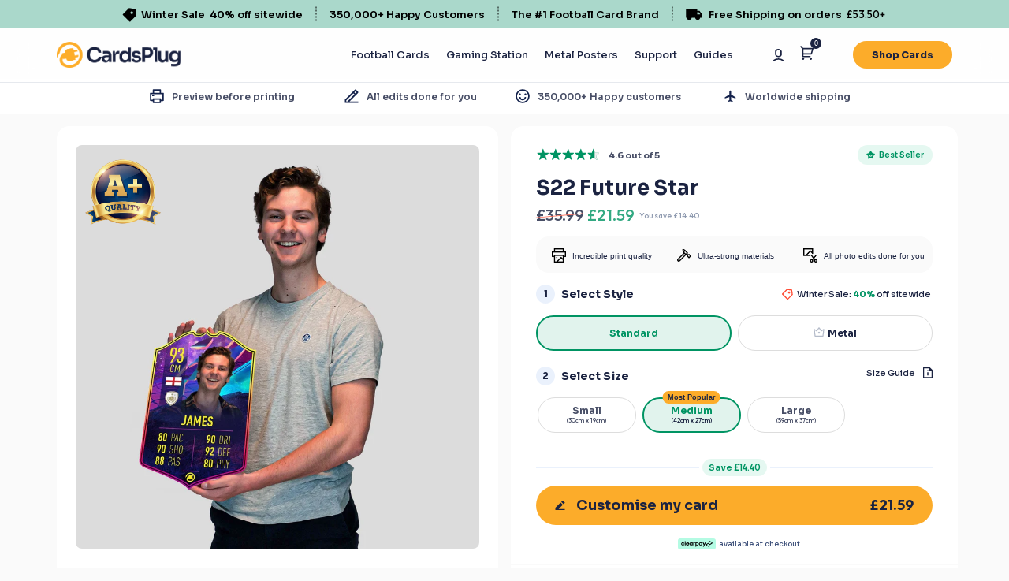

--- FILE ---
content_type: text/html; charset=utf-8
request_url: https://cardsplug.com/products/s22-future-star
body_size: 71975
content:
<!doctype html>
<html class="no-js" lang="en">
  <head>    
    <link rel="preconnect dns-prefetch" href="https://api.config-security.com/" crossorigin>
    <link rel="preconnect dns-prefetch" href="https://conf.config-security.com/" crossorigin>
    <link rel="preconnect dns-prefetch" href="https://whale.camera/" crossorigin>
    <script>
      /* >> TriplePixel :: start*/
      window.TriplePixelData={TripleName:"cardscrafter.myshopify.com",ver:"2.12",plat:"SHOPIFY",isHeadless:!1},function(W,H,A,L,E,_,B,N){function O(U,T,P,H,R){void 0===R&&(R=!1),H=new XMLHttpRequest,P?(H.open("POST",U,!0),H.setRequestHeader("Content-Type","text/plain")):H.open("GET",U,!0),H.send(JSON.stringify(P||{})),H.onreadystatechange=function(){4===H.readyState&&200===H.status?(R=H.responseText,U.includes(".txt")?eval(R):P||(N[B]=R)):(299<H.status||H.status<200)&&T&&!R&&(R=!0,O(U,T-1,P))}}if(!(N=window)[H+"sn"]){var i,m,p;N[H+"sn"]=1,L=function(){return Date.now().toString(36)+"_"+Math.random().toString(36)};try{A.setItem(H,1+(0|A.getItem(H)||0)),(E=JSON.parse(A.getItem(H+"U")||"[]")).push({u:location.href,r:document.referrer,t:Date.now(),id:L()}),A.setItem(H+"U",JSON.stringify(E))}catch(e){}A.getItem('"!nC`')||(_=A,(A=N)[H]||((E=A[H]=function(t,e,r){return void 0===r&&(r=[]),"State"==t?E.s:(W=L(),(E._q=E._q||[]).push([W,t,e].concat(r)),W)}).s="Installed",E._q=[],E.ch=W,N[B="configSecurityConfModel"]=1,O("https://conf.config-security.com/model",5),i=L(),m=A[atob("c2NyZWVu")],_.setItem("di_pmt_wt",i),O("https://api.config-security.com/event",5,p={id:i,action:"profile",avatar:_.getItem("auth-security_rand_salt_"),time:m[atob("d2lkdGg=")]+":"+m[atob("aGVpZ2h0")],host:A.TriplePixelData.TripleName,plat:A.TriplePixelData.plat,url:window.location.href,ref:document.referrer,ver:A.TriplePixelData.ver}),O("https://whale.camera/live/dot.txt",5)))}}("","TriplePixel",localStorage);
      /* << TriplePixel :: end*/
    </script>
    <link rel="preconnect dns-prefetch" href="https://triplewhale-pixel.web.app/" crossorigin>

    <script>
      /* >> TriplePixel :: start*/
      window.TriplePixelData={TripleName:"cardscrafter.myshopify.com",ver:"1.9.0"},function(W,H,A,L,E,_,B,N){function O(U,T,P,H,R){void 0===R&&(R=!1),H=new XMLHttpRequest,P?(H.open("POST",U,!0),H.setRequestHeader("Content-Type","application/json")):H.open("GET",U,!0),H.send(JSON.stringify(P||{})),H.onreadystatechange=function(){4===H.readyState&&200===H.status?(R=H.responseText,U.includes(".txt")?eval(R):P||(N[B]=R)):(299<H.status||H.status<200)&&T&&!R&&(R=!0,O(U,T-1))}}if(!(N=window)[H+"sn"]){var i,m,p;N[H+"sn"]=1;try{A.setItem(H,1+(0|A.getItem(H)||0)),(E=JSON.parse(A.getItem(H+"U")||"[]")).push(location.href),A.setItem(H+"U",JSON.stringify(E))}catch(e){}A.getItem('"!nC`')||(_=A,(A=N)[H]||(L=function(){return Date.now().toString(36)+"_"+Math.random().toString(36)},(E=A[H]=function(e,t){return"State"==e?E.s:(W=L(),(E._q=E._q||[]).push([W,e,t]),W)}).s="Installed",E._q=[],E.ch=W,N[B="configSecurityConfModel"]=1,O("//conf.config-security.com/model",5),i=L(),m=A[atob("c2NyZWVu")],_.setItem("di_pmt_wt",i),O("//api.config-security.com/",5,p={id:i,action:"profile",avatar:_.getItem("auth-security_rand_salt_"),time:m[atob("d2lkdGg=")]+":"+m[atob("aGVpZ2h0")],host:A.TriplePixelData.TripleName,url:window.location.href,ref:document.referrer,ver:window.TriplePixelData.ver}),O("//triplewhale-pixel.web.app/dot1.9.txt",5)))}}("","TriplePixel",localStorage);
      /* << TriplePixel :: end*/
    </script>

    <script>
    if(!window.jQuery){
        var jqueryScript = document.createElement('script');
        jqueryScript.setAttribute('src','https://ajax.googleapis.com/ajax/libs/jquery/3.6.0/jquery.min.js'); 
        document.head.appendChild(jqueryScript); 
    }
    
    __DL__jQueryinterval = setInterval(function(){
        // wait for jQuery to load & run script after jQuery has loaded
        if(window.jQuery){
            // search parameters
            getURLParams = function(name, url){
                if (!url) url = window.location.href;
                name = name.replace(/[\[\]]/g, "\\$&");
                var regex = new RegExp("[?&]" + name + "(=([^&#]*)|&|#|$)"),
                results = regex.exec(url);
                if (!results) return null;
                if (!results[2]) return '';
                return decodeURIComponent(results[2].replace(/\+/g, " "));
            };
            
            /**********************
            * DYNAMIC DEPENDENCIES
            ***********************/
            
            __DL__ = {
                dynamicCart: false,  // if cart is dynamic (meaning no refresh on cart add) set to true
                debug: false, // if true, console messages will be displayed
                cart: null,
                wishlist: null,
                removeCart: null
            };
            
            customBindings = {
                cartTriggers: [],
                viewCart: [],
                removeCartTrigger: [],
                cartVisableSelector: [],
                promoSubscriptionsSelectors: [],
                promoSuccess: [],
                ctaSelectors: [],
                newsletterSelectors: [],
                newsletterSuccess: [],
                searchPage: [],
                wishlistSelector: [],
                removeWishlist: [],
                wishlistPage: [],
                searchTermQuery: [getURLParams('q')], // replace var with correct query
            };
            
            /* DO NOT EDIT */
            defaultBindings = {
                cartTriggers: ['form[action="/cart/add"] [type="submit"],.add-to-cart,.cart-btn'],
                viewCart: ['form[action="/cart"],.my-cart,.trigger-cart,#mobileCart'],
                removeCartTrigger: ['[href*="/cart/change"]'],
                cartVisableSelector: ['.inlinecart.is-active,.inline-cart.is-active'],
                promoSubscriptionsSelectors: [],
                promoSuccess: [],
                ctaSelectors: [],
                newsletterSelectors: ['input.contact_email'],
                newsletterSuccess: ['.success_message'],
                searchPage: ['search'],
                wishlistSelector: [],
                removeWishlist: [],
                wishlistPage: []
            };
            
            // stitch bindings
            objectArray = customBindings;
            outputObject = __DL__;
            
            applyBindings = function(objectArray, outputObject){
                for (var x in objectArray) {  
                    var key = x;
                    var objs = objectArray[x]; 
                    values = [];    
                    if(objs.length > 0){    
                        values.push(objs);
                        if(key in outputObject){              
                            values.push(outputObject[key]); 
                            outputObject[key] = values.join(", "); 
                        }else{        
                            outputObject[key] = values.join(", ");
                        }   
                    }  
                }
            };
            
            applyBindings(customBindings, __DL__);
            applyBindings(defaultBindings, __DL__);
            
            /**********************
            * PREREQUISITE LIBRARIES 
            ***********************/
            
            clearInterval(__DL__jQueryinterval);
            
            // jquery-cookies.js
            if(typeof $.cookie!==undefined){
                (function(a){if(typeof define==='function'&&define.amd){define(['jquery'],a)}else if(typeof exports==='object'){module.exports=a(require('jquery'))}else{a(jQuery)}}(function($){var g=/\+/g;function encode(s){return h.raw?s:encodeURIComponent(s)}function decode(s){return h.raw?s:decodeURIComponent(s)}function stringifyCookieValue(a){return encode(h.json?JSON.stringify(a):String(a))}function parseCookieValue(s){if(s.indexOf('"')===0){s=s.slice(1,-1).replace(/\\"/g,'"').replace(/\\\\/g,'\\')}try{s=decodeURIComponent(s.replace(g,' '));return h.json?JSON.parse(s):s}catch(e){}}function read(s,a){var b=h.raw?s:parseCookieValue(s);return $.isFunction(a)?a(b):b}var h=$.cookie=function(a,b,c){if(arguments.length>1&&!$.isFunction(b)){c=$.extend({},h.defaults,c);if(typeof c.expires==='number'){var d=c.expires,t=c.expires=new Date();t.setMilliseconds(t.getMilliseconds()+d*864e+5)}return(document.cookie=[encode(a),'=',stringifyCookieValue(b),c.expires?'; expires='+c.expires.toUTCString():'',c.path?'; path='+c.path:'',c.domain?'; domain='+c.domain:'',c.secure?'; secure':''].join(''))}var e=a?undefined:{},cookies=document.cookie?document.cookie.split('; '):[],i=0,l=cookies.length;for(;i<l;i++){var f=cookies[i].split('='),name=decode(f.shift()),cookie=f.join('=');if(a===name){e=read(cookie,b);break}if(!a&&(cookie=read(cookie))!==undefined){e[name]=cookie}}return e};h.defaults={};$.removeCookie=function(a,b){$.cookie(a,'',$.extend({},b,{expires:-1}));return!$.cookie(a)}}))}
            
            /**********************
            * Begin dataLayer Build 
            ***********************/
            
            window.dataLayer = window.dataLayer || [];  // init data layer if doesn't already exist
    
            var template = "product"; 
            
            /**
            * Landing Page Cookie
            * 1. Detect if user just landed on the site
            * 2. Only fires if Page Title matches website */
            
            $.cookie.raw = true;
            if ($.cookie('landingPage') === undefined || $.cookie('landingPage').length === 0) {
                var landingPage = true;
                $.cookie('landingPage', unescape);
                $.removeCookie('landingPage', {path: '/'});
                $.cookie('landingPage', 'landed', {path: '/'});
            } else {
                var landingPage = false;
                $.cookie('landingPage', unescape);
                $.removeCookie('landingPage', {path: '/'});
                $.cookie('landingPage', 'refresh', {path: '/'});
            }
            if (__DL__.debug) {
                console.log('Landing Page: ' + landingPage);
            }
            
            /** 
            * Log State Cookie */
            
            
            var isLoggedIn = false;
            
            if (!isLoggedIn) {
                $.cookie('logState', unescape);
                $.removeCookie('logState', {path: '/'});
                $.cookie('logState', 'loggedOut', {path: '/'});
            } else {
                if ($.cookie('logState') === 'loggedOut' || $.cookie('logState') === undefined) {
                    $.cookie('logState', unescape);
                    $.removeCookie('logState', {path: '/'});
                    $.cookie('logState', 'firstLog', {path: '/'});
                } else if ($.cookie('logState') === 'firstLog') {
                    $.cookie('logState', unescape);
                    $.removeCookie('logState', {path: '/'});
                    $.cookie('logState', 'refresh', {path: '/'});
                }
            }
            
            if ($.cookie('logState') === 'firstLog') {
                var firstLog = true;
            } else {
                var firstLog = false;
            }
            
            /**********************
            * DATALAYER SECTIONS 
            ***********************/
            
            /**
            * DATALAYER: Landing Page
            * Fires any time a user first lands on the site. */
            
            if ($.cookie('landingPage') === 'landed') {
                dataLayer.push({
                    'pageType': 'Landing',
                    'event': 'first_time_visitor'
                });
            }
            
            /** 
            * DATALAYER: Log State
            * 1. Determine if user is logged in or not.
            * 2. Return User specific data. */
            
            var logState = {
                
                
                'logState' : "Logged Out",
                
                
                'firstLog'      : firstLog,
                'customerEmail' : null,
                'timestamp'     : Date().replace(/\(.*?\)/g,''),  
                
                'customerType'       : 'New',
                'customerTypeNumber' :'1', 
                
                'shippingInfo' : {
                    'fullName'  : null,
                    'firstName' : null,
                    'lastName'  : null,
                    'address1'  : null,
                    'address2'  : null,
                    'street'    : null,
                    'city'      : null,
                    'province'  : null,
                    'zip'       : null,
                    'country'   : null,
                    'phone'     : null,
                },
                'billingInfo' : {
                    'fullName'  : null,
                    'firstName' : null,
                    'lastName'  : null,
                    'address1'  : null,
                    'address2'  : null,
                    'street'    : null,
                    'city'      : null,
                    'province'  : null,
                    'zip'       : null,
                    'country'   : null,
                    'phone'     : null,
                },
                'checkoutEmail' : null,
                'currency'      : "GBP",
                'pageType'      : 'Log State',
                'event'         : 'logState'
            }
            dataLayer.push(logState);
    
            /** 
            * DATALAYER: Homepage */
            
            if(document.location.pathname == "/"){
                dataLayer.push({
                    'pageType' : 'Homepage',
                    'event'    : 'homepage',
                    logState
                });
            }
          
            /** 
            * DATALAYER: 404 Pages
            * Fire on 404 Pages */
              
    
            /** 
            * DATALAYER: Blog Articles
            * Fire on Blog Article Pages */
            
            
            /** DATALAYER: Product List Page (Collections, Category)
            * Fire on all product listing pages. */
            
                
            /** DATALAYER: Product Page
            * Fire on all Product View pages. */
              
                var ecommerce = {
                    'items': [{
                        'item_id'        : 7042301755568,  
                        'item_variant'    : null,             
                        'item_name'      : "S22 Future Star",
                        'price'           : "17.39",
                        'item_brand'      : "CardsPlug",
                        'item_category'   : "Football",
                        'item_list_name'  : null,
                        'description'     : " FOR THE YOUNG PRODIGYThe Future Star design is created for those on the path to greatness.CardsPlug football cards are perfect for football fanatics, birthday gifts or those special achievements. If they're crazy about football, it will be the best surprise they've ever had!Our easy to use card-builder enables you to customise this design in minutes. You'll receive a full preview before we print your card and rest assured, every order is backed by our Gold Standard Guarantee.",
                        'imageURL'        : 'https://cardsplug.com/cdn/shop/products/S22FutureStar_07ce6cb1-dc1f-4095-afa6-412c32cf1e24_grande.png?v=1749596790', 
                        'productURL'      : '/products/s22-future-star'
                    }]
                };               
                dataLayer.push({
                    'pageType' : 'Product',
                    'event'    : 'view_item',
                     ecommerce
                    });
    
                $(__DL__.cartTriggers).click(function(){
                    dataLayer.push({                    
                        'event'    : 'add_to_cart',
                        ecommerce
                       });                  
                });              
              
          
            /** DATALAYER: Cart View
            * Fire anytime a user views their cart (non-dynamic) */               
            
                    
            /** DATALAYER: Checkout on Shopify Plus **/
            if(Shopify.Checkout){
                var ecommerce = {
                    'transaction_id': 'null',
                    'affiliation': "CardsPlug",
                    'value': "",
                    'tax': "",
                    'shipping': "",
                    'subtotal': "",
                    'currency': null,
                    
                    'email': null,
                    'items':[],
                    };
                if(Shopify.Checkout.step){ 
                    if(Shopify.Checkout.step.length > 0){
                        if (Shopify.Checkout.step === 'contact_information'){
                            dataLayer.push({
                                'event'    :'begin_checkout',
                                'pageType' :'Customer Information',
                                'step': 1,
                                ecommerce
                            });
                        }else if (Shopify.Checkout.step === 'shipping_method'){
                            dataLayer.push({
                                'event'    :'add_shipping_info',
                                'pageType' :'Shipping Information',
                                ecommerce
                            });
                        }else if( Shopify.Checkout.step === "payment_method" ){
                            dataLayer.push({
                                'event'    :'add_payment_info',
                                'pageType' :'Add Payment Info',
                                ecommerce
                            });
                        }
                    }
                                
                    /** DATALAYER: Transaction */
                    if(Shopify.Checkout.page == "thank_you"){
                        dataLayer.push({
                        'pageType' :'Transaction',
                        'event'    :'purchase',
                        transactionData
                        });
                    }               
                }
            }
                  
            /** DOM Ready **/	
            $(document).ready(function() {
    
                /** DATALAYER: Search Results */
                var searchPage = new RegExp(__DL__.searchPage, "g");
                if(document.location.pathname.match(searchPage)){
                    var ecommerce = {
                        items :[],
                    };
                    dataLayer.push({
                        'pageType'   : "Search",
                        'search_term' : __DL__.searchTermQuery,                                       
                        'event'      : "search",
                        'item_list_name'  : null,
                        ecommerce
                    });    
                }
                
                /** DATALAYER: Remove From Cart **/
                
    
                /** Google Tag Manager **/
                (function(w,d,s,l,i){w[l]=w[l]||[];w[l].push({'gtm.start':
                new Date().getTime(),event:'gtm.js'});var f=d.getElementsByTagName(s)[0],
                j=d.createElement(s),dl=l!='dataLayer'?'&l='+l:'';j.async=true;j.src=
                'https://www.googletagmanager.com/gtm.js?id='+i+dl;f.parentNode.insertBefore(j,f);
                })(window,document,'script','dataLayer','GTM-PRSXVZ5');
    
            }); // document ready
        }
    }, 500);
    </script>

    <!-- Start of Booster Apps Seo-0.1-->
<title>S22 Future Star | CardsPlug</title><meta name="google-site-verification" content="wqRdRCa-o6gbQz8CAX4OlKeUHgvPzVTZJ1szmEVfR_0" />
<meta name="description" content=" FOR THE YOUNG PRODIGYThe Future Star design is created for those on the path to greatness.CardsPlug football cards are perfect for football fanatics, birthday gifts or those special achievements. If they&#39;re crazy about football, it will be..." /><script type="application/ld+json">
  {
    "@context": "https://schema.org",
    "@type": "WebSite",
    "name": "CardsPlug",
    "url": "https://cardsplug.com",
    "potentialAction": {
      "@type": "SearchAction",
      "query-input": "required name=query",
      "target": "https://cardsplug.com/search?q={query}"
    }
  }
</script><script type="application/ld+json">
  {
    "@context": "https://schema.org",
    "@type": "Product",
    "name": "S22 Future Star",
    "brand": {"@type": "Brand","name": "CardsPlug"},
    "sku": "S22-007-F-S",
    "mpn": "",
    "description": " \n\n\nFOR THE YOUNG PRODIGY\n\n\nThe Future Star design is created for those on the path to greatness.\nCardsPlug football cards are perfect for football fanatics, birthday gifts or those special achievements. If they're crazy about football, it will be the best surprise they've ever had!Our easy to use card-builder enables you to customise this design in minutes. You'll receive a full preview before we print your card and rest assured, every order is backed by our Gold Standard Guarantee.",
    "url": "https://cardsplug.com/products/s22-future-star","image": "https://cardsplug.com/cdn/shop/products/S22FutureStar_07ce6cb1-dc1f-4095-afa6-412c32cf1e24_1500x.png?v=1749596790","itemCondition": "https://schema.org/NewCondition",
    "offers": [{
          "@type": "Offer","price": "17.39","priceCurrency": "GBP",
          "itemCondition": "https://schema.org/NewCondition",
          "url": "https://cardsplug.com/products/s22-future-star?variant=41373537173680",
          "sku": "S22-007-F-S",
          "mpn": "",
          "availability" : "https://schema.org/InStock",
          "priceValidUntil": "2026-02-21","gtin14": ""},{
          "@type": "Offer","price": "21.59","priceCurrency": "GBP",
          "itemCondition": "https://schema.org/NewCondition",
          "url": "https://cardsplug.com/products/s22-future-star?variant=41373537206448",
          "sku": "S22-007-F-S",
          "mpn": "",
          "availability" : "https://schema.org/InStock",
          "priceValidUntil": "2026-02-21","gtin14": ""},{
          "@type": "Offer","price": "32.99","priceCurrency": "GBP",
          "itemCondition": "https://schema.org/NewCondition",
          "url": "https://cardsplug.com/products/s22-future-star?variant=41373537239216",
          "sku": "S22-007-F-S",
          "mpn": "",
          "availability" : "https://schema.org/InStock",
          "priceValidUntil": "2026-02-21","gtin14": ""},{
          "@type": "Offer","price": "23.99","priceCurrency": "GBP",
          "itemCondition": "https://schema.org/NewCondition",
          "url": "https://cardsplug.com/products/s22-future-star?variant=41373537108144",
          "sku": "S22-007-M-S",
          "mpn": "",
          "availability" : "https://schema.org/InStock",
          "priceValidUntil": "2026-02-21","gtin14": ""},{
          "@type": "Offer","price": "34.19","priceCurrency": "GBP",
          "itemCondition": "https://schema.org/NewCondition",
          "url": "https://cardsplug.com/products/s22-future-star?variant=41373537140912",
          "sku": "S22-007-M-M",
          "mpn": "",
          "availability" : "https://schema.org/InStock",
          "priceValidUntil": "2026-02-21","gtin14": ""}]}
</script>
<!-- end of Booster Apps SEO -->

    <meta charset="utf-8">
    <meta http-equiv="X-UA-Compatible" content="IE=edge">
    <meta name="viewport" content="width=device-width,initial-scale=1">
    
    <meta name="theme-color" content="">
    <link rel="canonical" href="https://cardsplug.com/products/s22-future-star">
    <link rel="preconnect" href="https://cdn.shopify.com" crossorigin>
    <link rel="apple-touch-icon" sizes="180x180" href=" //cardsplug.com/cdn/shop/t/117/assets/apple-touch-icon.png?v=16954796529061597831766962682">
    <link rel="icon" type="image/png" sizes="32x32" href="//cardsplug.com/cdn/shop/t/117/assets/favicon-32x32.png?v=24785762990585301691766962717">
    <link rel="icon" type="image/png" sizes="16x16" href="//cardsplug.com/cdn/shop/t/117/assets/favicon-16x16.png?v=155229439696518193221766962717">
    <!-- <link rel="manifest" href="//cardsplug.com/cdn/shop/files/site.webmanifest?v=223314"> --><link rel="preconnect" href="https://fonts.shopifycdn.com" crossorigin><!-- material icons -->
    <link href="https://fonts.googleapis.com/icon?family=Material+Icons|Material+Icons+Outlined|" rel="stylesheet">

    <!-- fontfamily sora -->
    <link href="https://fonts.googleapis.com/css2?family=Sora:wght@100;200;300;400;500;600;700;800&display=swap"
      rel="stylesheet">

    <!-- fontfamily Outfit -->
    <link href="https://fonts.googleapis.com/css2?family=Outfit:wght@100;200;300;400;500;600;700;800;900&display=swap"
      rel="stylesheet">

    <!-- fontfamily Roboto -->
    <link href="https://fonts.googleapis.com/css2?family=Roboto:ital,wght@0,100;0,300;0,400;0,500;0,700;0,900;1,100;1,300;1,400;1,500;1,700&display=swap"
      rel="stylesheet">
    

    

    

<meta property="og:site_name" content="CardsPlug">
<meta property="og:url" content="https://cardsplug.com/products/s22-future-star">
<meta property="og:title" content="S22 Future Star">
<meta property="og:type" content="product">
<meta property="og:description" content="Inspire a fan with a personalised S22 Future Star card from CardsPlug. All of our football cards are made in the UK and fully covered by our Gold Standard Guarantee."><meta property="og:image" content="http://cardsplug.com/cdn/shop/products/S22FutureStar_07ce6cb1-dc1f-4095-afa6-412c32cf1e24.png?v=1749596790">
  <meta property="og:image:secure_url" content="https://cardsplug.com/cdn/shop/products/S22FutureStar_07ce6cb1-dc1f-4095-afa6-412c32cf1e24.png?v=1749596790">
  <meta property="og:image:width" content="1500">
  <meta property="og:image:height" content="2000"><meta property="og:price:amount" content="17.39">
  <meta property="og:price:currency" content="GBP"><meta name="twitter:card" content="summary_large_image">
<meta name="twitter:title" content="S22 Future Star">
<meta name="twitter:description" content="Inspire a fan with a personalised S22 Future Star card from CardsPlug. All of our football cards are made in the UK and fully covered by our Gold Standard Guarantee.">

    <!-- fancybox plugins js start -->
    




    <script src="//cardsplug.com/cdn/shop/t/117/assets/fancybox-plugins.min.js?v=108457470215246645391766962715" defer="defer"></script>

    <!-- fancybox plugins js end --><!-- plugins js start -->
    




    <script src="//cardsplug.com/cdn/shop/t/117/assets/plugins.min.js?v=179528852148936551461766962738" defer="defer"></script>

    <!-- plugins js end -->
    
    
    <script>window.performance && window.performance.mark && window.performance.mark('shopify.content_for_header.start');</script><meta name="facebook-domain-verification" content="1mklihzf4u5kmb2c0hyxooo0bi07si">
<meta id="shopify-digital-wallet" name="shopify-digital-wallet" content="/24128291/digital_wallets/dialog">
<meta name="shopify-checkout-api-token" content="6241d1f626a0a5840ab25cef4cd1f91d">
<meta id="in-context-paypal-metadata" data-shop-id="24128291" data-venmo-supported="false" data-environment="production" data-locale="en_US" data-paypal-v4="true" data-currency="GBP">
<link rel="alternate" hreflang="x-default" href="https://cardsplug.com/products/s22-future-star">
<link rel="alternate" hreflang="en" href="https://cardsplug.com/products/s22-future-star">
<link rel="alternate" hreflang="en-CA" href="https://ca.cardsplug.com/products/s22-future-star">
<link rel="alternate" hreflang="en-DK" href="https://dk.cardsplug.com/products/s22-future-star">
<link rel="alternate" hreflang="en-SG" href="https://sg.cardsplug.com/products/s22-future-star">
<link rel="alternate" hreflang="en-HK" href="https://hk.cardsplug.com/products/s22-future-star">
<link rel="alternate" hreflang="en-DE" href="https://de.cardsplug.com/products/s22-future-star">
<link rel="alternate" hreflang="en-FR" href="https://fr.cardsplug.com/products/s22-future-star">
<link rel="alternate" hreflang="en-ES" href="https://es.cardsplug.com/products/s22-future-star">
<link rel="alternate" hreflang="en-NL" href="https://nl.cardsplug.com/products/s22-future-star">
<link rel="alternate" hreflang="en-IT" href="https://it.cardsplug.com/products/s22-future-star">
<link rel="alternate" hreflang="en-PT" href="https://pt.cardsplug.com/products/s22-future-star">
<link rel="alternate" hreflang="en-SE" href="https://se.cardsplug.com/products/s22-future-star">
<link rel="alternate" hreflang="en-NO" href="https://no.cardsplug.com/products/s22-future-star">
<link rel="alternate" hreflang="en-CH" href="https://ch.cardsplug.com/products/s22-future-star">
<link rel="alternate" type="application/json+oembed" href="https://cardsplug.com/products/s22-future-star.oembed">
<script async="async" src="/checkouts/internal/preloads.js?locale=en-GB"></script>
<link rel="preconnect" href="https://shop.app" crossorigin="anonymous">
<script async="async" src="https://shop.app/checkouts/internal/preloads.js?locale=en-GB&shop_id=24128291" crossorigin="anonymous"></script>
<script id="apple-pay-shop-capabilities" type="application/json">{"shopId":24128291,"countryCode":"GB","currencyCode":"GBP","merchantCapabilities":["supports3DS"],"merchantId":"gid:\/\/shopify\/Shop\/24128291","merchantName":"CardsPlug","requiredBillingContactFields":["postalAddress","email","phone"],"requiredShippingContactFields":["postalAddress","email","phone"],"shippingType":"shipping","supportedNetworks":["visa","maestro","masterCard","amex","discover","elo"],"total":{"type":"pending","label":"CardsPlug","amount":"1.00"},"shopifyPaymentsEnabled":true,"supportsSubscriptions":true}</script>
<script id="shopify-features" type="application/json">{"accessToken":"6241d1f626a0a5840ab25cef4cd1f91d","betas":["rich-media-storefront-analytics"],"domain":"cardsplug.com","predictiveSearch":true,"shopId":24128291,"locale":"en"}</script>
<script>var Shopify = Shopify || {};
Shopify.shop = "cardscrafter.myshopify.com";
Shopify.locale = "en";
Shopify.currency = {"active":"GBP","rate":"1.0"};
Shopify.country = "GB";
Shopify.theme = {"name":"Evergreen Theme - Winter Sale","id":144841539760,"schema_name":"Dawn","schema_version":"2.5.0","theme_store_id":887,"role":"main"};
Shopify.theme.handle = "null";
Shopify.theme.style = {"id":null,"handle":null};
Shopify.cdnHost = "cardsplug.com/cdn";
Shopify.routes = Shopify.routes || {};
Shopify.routes.root = "/";</script>
<script type="module">!function(o){(o.Shopify=o.Shopify||{}).modules=!0}(window);</script>
<script>!function(o){function n(){var o=[];function n(){o.push(Array.prototype.slice.apply(arguments))}return n.q=o,n}var t=o.Shopify=o.Shopify||{};t.loadFeatures=n(),t.autoloadFeatures=n()}(window);</script>
<script>
  window.ShopifyPay = window.ShopifyPay || {};
  window.ShopifyPay.apiHost = "shop.app\/pay";
  window.ShopifyPay.redirectState = null;
</script>
<script id="shop-js-analytics" type="application/json">{"pageType":"product"}</script>
<script defer="defer" async type="module" src="//cardsplug.com/cdn/shopifycloud/shop-js/modules/v2/client.init-shop-cart-sync_BT-GjEfc.en.esm.js"></script>
<script defer="defer" async type="module" src="//cardsplug.com/cdn/shopifycloud/shop-js/modules/v2/chunk.common_D58fp_Oc.esm.js"></script>
<script defer="defer" async type="module" src="//cardsplug.com/cdn/shopifycloud/shop-js/modules/v2/chunk.modal_xMitdFEc.esm.js"></script>
<script type="module">
  await import("//cardsplug.com/cdn/shopifycloud/shop-js/modules/v2/client.init-shop-cart-sync_BT-GjEfc.en.esm.js");
await import("//cardsplug.com/cdn/shopifycloud/shop-js/modules/v2/chunk.common_D58fp_Oc.esm.js");
await import("//cardsplug.com/cdn/shopifycloud/shop-js/modules/v2/chunk.modal_xMitdFEc.esm.js");

  window.Shopify.SignInWithShop?.initShopCartSync?.({"fedCMEnabled":true,"windoidEnabled":true});

</script>
<script>
  window.Shopify = window.Shopify || {};
  if (!window.Shopify.featureAssets) window.Shopify.featureAssets = {};
  window.Shopify.featureAssets['shop-js'] = {"shop-cart-sync":["modules/v2/client.shop-cart-sync_DZOKe7Ll.en.esm.js","modules/v2/chunk.common_D58fp_Oc.esm.js","modules/v2/chunk.modal_xMitdFEc.esm.js"],"init-fed-cm":["modules/v2/client.init-fed-cm_B6oLuCjv.en.esm.js","modules/v2/chunk.common_D58fp_Oc.esm.js","modules/v2/chunk.modal_xMitdFEc.esm.js"],"shop-cash-offers":["modules/v2/client.shop-cash-offers_D2sdYoxE.en.esm.js","modules/v2/chunk.common_D58fp_Oc.esm.js","modules/v2/chunk.modal_xMitdFEc.esm.js"],"shop-login-button":["modules/v2/client.shop-login-button_QeVjl5Y3.en.esm.js","modules/v2/chunk.common_D58fp_Oc.esm.js","modules/v2/chunk.modal_xMitdFEc.esm.js"],"pay-button":["modules/v2/client.pay-button_DXTOsIq6.en.esm.js","modules/v2/chunk.common_D58fp_Oc.esm.js","modules/v2/chunk.modal_xMitdFEc.esm.js"],"shop-button":["modules/v2/client.shop-button_DQZHx9pm.en.esm.js","modules/v2/chunk.common_D58fp_Oc.esm.js","modules/v2/chunk.modal_xMitdFEc.esm.js"],"avatar":["modules/v2/client.avatar_BTnouDA3.en.esm.js"],"init-windoid":["modules/v2/client.init-windoid_CR1B-cfM.en.esm.js","modules/v2/chunk.common_D58fp_Oc.esm.js","modules/v2/chunk.modal_xMitdFEc.esm.js"],"init-shop-for-new-customer-accounts":["modules/v2/client.init-shop-for-new-customer-accounts_C_vY_xzh.en.esm.js","modules/v2/client.shop-login-button_QeVjl5Y3.en.esm.js","modules/v2/chunk.common_D58fp_Oc.esm.js","modules/v2/chunk.modal_xMitdFEc.esm.js"],"init-shop-email-lookup-coordinator":["modules/v2/client.init-shop-email-lookup-coordinator_BI7n9ZSv.en.esm.js","modules/v2/chunk.common_D58fp_Oc.esm.js","modules/v2/chunk.modal_xMitdFEc.esm.js"],"init-shop-cart-sync":["modules/v2/client.init-shop-cart-sync_BT-GjEfc.en.esm.js","modules/v2/chunk.common_D58fp_Oc.esm.js","modules/v2/chunk.modal_xMitdFEc.esm.js"],"shop-toast-manager":["modules/v2/client.shop-toast-manager_DiYdP3xc.en.esm.js","modules/v2/chunk.common_D58fp_Oc.esm.js","modules/v2/chunk.modal_xMitdFEc.esm.js"],"init-customer-accounts":["modules/v2/client.init-customer-accounts_D9ZNqS-Q.en.esm.js","modules/v2/client.shop-login-button_QeVjl5Y3.en.esm.js","modules/v2/chunk.common_D58fp_Oc.esm.js","modules/v2/chunk.modal_xMitdFEc.esm.js"],"init-customer-accounts-sign-up":["modules/v2/client.init-customer-accounts-sign-up_iGw4briv.en.esm.js","modules/v2/client.shop-login-button_QeVjl5Y3.en.esm.js","modules/v2/chunk.common_D58fp_Oc.esm.js","modules/v2/chunk.modal_xMitdFEc.esm.js"],"shop-follow-button":["modules/v2/client.shop-follow-button_CqMgW2wH.en.esm.js","modules/v2/chunk.common_D58fp_Oc.esm.js","modules/v2/chunk.modal_xMitdFEc.esm.js"],"checkout-modal":["modules/v2/client.checkout-modal_xHeaAweL.en.esm.js","modules/v2/chunk.common_D58fp_Oc.esm.js","modules/v2/chunk.modal_xMitdFEc.esm.js"],"shop-login":["modules/v2/client.shop-login_D91U-Q7h.en.esm.js","modules/v2/chunk.common_D58fp_Oc.esm.js","modules/v2/chunk.modal_xMitdFEc.esm.js"],"lead-capture":["modules/v2/client.lead-capture_BJmE1dJe.en.esm.js","modules/v2/chunk.common_D58fp_Oc.esm.js","modules/v2/chunk.modal_xMitdFEc.esm.js"],"payment-terms":["modules/v2/client.payment-terms_Ci9AEqFq.en.esm.js","modules/v2/chunk.common_D58fp_Oc.esm.js","modules/v2/chunk.modal_xMitdFEc.esm.js"]};
</script>
<script>(function() {
  var isLoaded = false;
  function asyncLoad() {
    if (isLoaded) return;
    isLoaded = true;
    var urls = ["https:\/\/cdn.recovermycart.com\/scripts\/keepcart\/CartJS.min.js?shop=cardscrafter.myshopify.com\u0026shop=cardscrafter.myshopify.com","https:\/\/www.vwa.la\/vwala.f188b97c58de32567039.js?shop=cardscrafter.myshopify.com","\/\/cdn.shopify.com\/proxy\/c02930c42489acb16c5b70d763c0bc5bc8547a1039da100ebfd9baf5e3f3b99e\/storage.googleapis.com\/adnabu-shopify\/online-store\/3997296e4ad94e00becb8e4e1731473697.min.js?shop=cardscrafter.myshopify.com\u0026sp-cache-control=cHVibGljLCBtYXgtYWdlPTkwMA","https:\/\/static.getangler.ai\/dist\/shp_script_tag\/_latest.min.js?shop=cardscrafter.myshopify.com"];
    for (var i = 0; i < urls.length; i++) {
      var s = document.createElement('script');
      s.type = 'text/javascript';
      s.async = true;
      s.src = urls[i];
      var x = document.getElementsByTagName('script')[0];
      x.parentNode.insertBefore(s, x);
    }
  };
  if(window.attachEvent) {
    window.attachEvent('onload', asyncLoad);
  } else {
    window.addEventListener('load', asyncLoad, false);
  }
})();</script>
<script id="__st">var __st={"a":24128291,"offset":0,"reqid":"574b430e-c10f-428f-b6aa-f222ef8f99fb-1769092533","pageurl":"cardsplug.com\/products\/s22-future-star","u":"418bb050a68d","p":"product","rtyp":"product","rid":7042301755568};</script>
<script>window.ShopifyPaypalV4VisibilityTracking = true;</script>
<script id="captcha-bootstrap">!function(){'use strict';const t='contact',e='account',n='new_comment',o=[[t,t],['blogs',n],['comments',n],[t,'customer']],c=[[e,'customer_login'],[e,'guest_login'],[e,'recover_customer_password'],[e,'create_customer']],r=t=>t.map((([t,e])=>`form[action*='/${t}']:not([data-nocaptcha='true']) input[name='form_type'][value='${e}']`)).join(','),a=t=>()=>t?[...document.querySelectorAll(t)].map((t=>t.form)):[];function s(){const t=[...o],e=r(t);return a(e)}const i='password',u='form_key',d=['recaptcha-v3-token','g-recaptcha-response','h-captcha-response',i],f=()=>{try{return window.sessionStorage}catch{return}},m='__shopify_v',_=t=>t.elements[u];function p(t,e,n=!1){try{const o=window.sessionStorage,c=JSON.parse(o.getItem(e)),{data:r}=function(t){const{data:e,action:n}=t;return t[m]||n?{data:e,action:n}:{data:t,action:n}}(c);for(const[e,n]of Object.entries(r))t.elements[e]&&(t.elements[e].value=n);n&&o.removeItem(e)}catch(o){console.error('form repopulation failed',{error:o})}}const l='form_type',E='cptcha';function T(t){t.dataset[E]=!0}const w=window,h=w.document,L='Shopify',v='ce_forms',y='captcha';let A=!1;((t,e)=>{const n=(g='f06e6c50-85a8-45c8-87d0-21a2b65856fe',I='https://cdn.shopify.com/shopifycloud/storefront-forms-hcaptcha/ce_storefront_forms_captcha_hcaptcha.v1.5.2.iife.js',D={infoText:'Protected by hCaptcha',privacyText:'Privacy',termsText:'Terms'},(t,e,n)=>{const o=w[L][v],c=o.bindForm;if(c)return c(t,g,e,D).then(n);var r;o.q.push([[t,g,e,D],n]),r=I,A||(h.body.append(Object.assign(h.createElement('script'),{id:'captcha-provider',async:!0,src:r})),A=!0)});var g,I,D;w[L]=w[L]||{},w[L][v]=w[L][v]||{},w[L][v].q=[],w[L][y]=w[L][y]||{},w[L][y].protect=function(t,e){n(t,void 0,e),T(t)},Object.freeze(w[L][y]),function(t,e,n,w,h,L){const[v,y,A,g]=function(t,e,n){const i=e?o:[],u=t?c:[],d=[...i,...u],f=r(d),m=r(i),_=r(d.filter((([t,e])=>n.includes(e))));return[a(f),a(m),a(_),s()]}(w,h,L),I=t=>{const e=t.target;return e instanceof HTMLFormElement?e:e&&e.form},D=t=>v().includes(t);t.addEventListener('submit',(t=>{const e=I(t);if(!e)return;const n=D(e)&&!e.dataset.hcaptchaBound&&!e.dataset.recaptchaBound,o=_(e),c=g().includes(e)&&(!o||!o.value);(n||c)&&t.preventDefault(),c&&!n&&(function(t){try{if(!f())return;!function(t){const e=f();if(!e)return;const n=_(t);if(!n)return;const o=n.value;o&&e.removeItem(o)}(t);const e=Array.from(Array(32),(()=>Math.random().toString(36)[2])).join('');!function(t,e){_(t)||t.append(Object.assign(document.createElement('input'),{type:'hidden',name:u})),t.elements[u].value=e}(t,e),function(t,e){const n=f();if(!n)return;const o=[...t.querySelectorAll(`input[type='${i}']`)].map((({name:t})=>t)),c=[...d,...o],r={};for(const[a,s]of new FormData(t).entries())c.includes(a)||(r[a]=s);n.setItem(e,JSON.stringify({[m]:1,action:t.action,data:r}))}(t,e)}catch(e){console.error('failed to persist form',e)}}(e),e.submit())}));const S=(t,e)=>{t&&!t.dataset[E]&&(n(t,e.some((e=>e===t))),T(t))};for(const o of['focusin','change'])t.addEventListener(o,(t=>{const e=I(t);D(e)&&S(e,y())}));const B=e.get('form_key'),M=e.get(l),P=B&&M;t.addEventListener('DOMContentLoaded',(()=>{const t=y();if(P)for(const e of t)e.elements[l].value===M&&p(e,B);[...new Set([...A(),...v().filter((t=>'true'===t.dataset.shopifyCaptcha))])].forEach((e=>S(e,t)))}))}(h,new URLSearchParams(w.location.search),n,t,e,['guest_login'])})(!1,!0)}();</script>
<script integrity="sha256-4kQ18oKyAcykRKYeNunJcIwy7WH5gtpwJnB7kiuLZ1E=" data-source-attribution="shopify.loadfeatures" defer="defer" src="//cardsplug.com/cdn/shopifycloud/storefront/assets/storefront/load_feature-a0a9edcb.js" crossorigin="anonymous"></script>
<script crossorigin="anonymous" defer="defer" src="//cardsplug.com/cdn/shopifycloud/storefront/assets/shopify_pay/storefront-65b4c6d7.js?v=20250812"></script>
<script data-source-attribution="shopify.dynamic_checkout.dynamic.init">var Shopify=Shopify||{};Shopify.PaymentButton=Shopify.PaymentButton||{isStorefrontPortableWallets:!0,init:function(){window.Shopify.PaymentButton.init=function(){};var t=document.createElement("script");t.src="https://cardsplug.com/cdn/shopifycloud/portable-wallets/latest/portable-wallets.en.js",t.type="module",document.head.appendChild(t)}};
</script>
<script data-source-attribution="shopify.dynamic_checkout.buyer_consent">
  function portableWalletsHideBuyerConsent(e){var t=document.getElementById("shopify-buyer-consent"),n=document.getElementById("shopify-subscription-policy-button");t&&n&&(t.classList.add("hidden"),t.setAttribute("aria-hidden","true"),n.removeEventListener("click",e))}function portableWalletsShowBuyerConsent(e){var t=document.getElementById("shopify-buyer-consent"),n=document.getElementById("shopify-subscription-policy-button");t&&n&&(t.classList.remove("hidden"),t.removeAttribute("aria-hidden"),n.addEventListener("click",e))}window.Shopify?.PaymentButton&&(window.Shopify.PaymentButton.hideBuyerConsent=portableWalletsHideBuyerConsent,window.Shopify.PaymentButton.showBuyerConsent=portableWalletsShowBuyerConsent);
</script>
<script data-source-attribution="shopify.dynamic_checkout.cart.bootstrap">document.addEventListener("DOMContentLoaded",(function(){function t(){return document.querySelector("shopify-accelerated-checkout-cart, shopify-accelerated-checkout")}if(t())Shopify.PaymentButton.init();else{new MutationObserver((function(e,n){t()&&(Shopify.PaymentButton.init(),n.disconnect())})).observe(document.body,{childList:!0,subtree:!0})}}));
</script>
<script id='scb4127' type='text/javascript' async='' src='https://cardsplug.com/cdn/shopifycloud/privacy-banner/storefront-banner.js'></script><link id="shopify-accelerated-checkout-styles" rel="stylesheet" media="screen" href="https://cardsplug.com/cdn/shopifycloud/portable-wallets/latest/accelerated-checkout-backwards-compat.css" crossorigin="anonymous">
<style id="shopify-accelerated-checkout-cart">
        #shopify-buyer-consent {
  margin-top: 1em;
  display: inline-block;
  width: 100%;
}

#shopify-buyer-consent.hidden {
  display: none;
}

#shopify-subscription-policy-button {
  background: none;
  border: none;
  padding: 0;
  text-decoration: underline;
  font-size: inherit;
  cursor: pointer;
}

#shopify-subscription-policy-button::before {
  box-shadow: none;
}

      </style>
<script id="sections-script" data-sections="testimonial-product-section,header-section" defer="defer" src="//cardsplug.com/cdn/shop/t/117/compiled_assets/scripts.js?v=223314"></script>
<script>window.performance && window.performance.mark && window.performance.mark('shopify.content_for_header.end');</script>

    <style data-shopify>
      @font-face {
  font-family: Assistant;
  font-weight: 400;
  font-style: normal;
  font-display: swap;
  src: url("//cardsplug.com/cdn/fonts/assistant/assistant_n4.9120912a469cad1cc292572851508ca49d12e768.woff2") format("woff2"),
       url("//cardsplug.com/cdn/fonts/assistant/assistant_n4.6e9875ce64e0fefcd3f4446b7ec9036b3ddd2985.woff") format("woff");
}

      @font-face {
  font-family: Assistant;
  font-weight: 700;
  font-style: normal;
  font-display: swap;
  src: url("//cardsplug.com/cdn/fonts/assistant/assistant_n7.bf44452348ec8b8efa3aa3068825305886b1c83c.woff2") format("woff2"),
       url("//cardsplug.com/cdn/fonts/assistant/assistant_n7.0c887fee83f6b3bda822f1150b912c72da0f7b64.woff") format("woff");
}

      
      
      @font-face {
  font-family: Assistant;
  font-weight: 400;
  font-style: normal;
  font-display: swap;
  src: url("//cardsplug.com/cdn/fonts/assistant/assistant_n4.9120912a469cad1cc292572851508ca49d12e768.woff2") format("woff2"),
       url("//cardsplug.com/cdn/fonts/assistant/assistant_n4.6e9875ce64e0fefcd3f4446b7ec9036b3ddd2985.woff") format("woff");
}


      :root {
        --font-body-family: 'Sora', sans-serif;
        --font-body-style: normal;
        --font-body-weight: 400;

        --font-heading-family: 'Sora', sans-serif;
        --font-heading-style: normal;
        --font-heading-weight: 400;
        --font-medium-weight: 500;
        --font-bold-weight: 600;
        --font-bolder-weight: 800;

        --font-body-scale: 1.0;
        --font-heading-scale: 1.0;

        --color-base-text: 18, 18, 18;
        --color-base-background-1: 255, 255, 255;
        --color-base-background-2: 243, 243, 243;
        --color-base-solid-button-labels: 255, 255, 255;
        --color-base-outline-button-labels: 18, 18, 18;
        --color-base-accent-1: 18, 18, 18;
        --color-base-accent-2: 51, 79, 180;
        --payment-terms-background-color: #ffffff;

        --gradient-base-background-1: #ffffff;
        --gradient-base-background-2: #f3f3f3;
        --gradient-base-accent-1: #121212;
        --gradient-base-accent-2: #334fb4;

        --page-width: 160rem;
        --page-width-margin: 2rem;
      }

      *,
      *::before,
      *::after {
        box-sizing: inherit;
      }

      html {
        box-sizing: border-box;
        font-size: calc(var(--font-body-scale) * 62.5%);
        height: 100%;
      }

      body {
        min-height: 100%;
        margin: 0;
        font-size: 16px;
        letter-spacing: 0;
        line-height: calc(1 + 0.8 / var(--font-body-scale));
        font-family: "Sora";
        font-style: var(--font-body-style);
        font-weight: var(--font-body-weight);
      }

      @media screen and (min-width: 750px) {
        body {
          font-size: 1.6rem;
        }
      }
      .weglot-container {
        display:none!important;
      }
    </style>
    <!-- fancy box css plugins start -->
    <link href="//cardsplug.com/cdn/shop/t/117/assets/fancybox-plugins.css?v=120238740857211022041766962715" rel="stylesheet" type="text/css" media="all" />
    <!-- fancy box css plugins end -->
    
    

    

    <link href="//cardsplug.com/cdn/shop/t/117/assets/plugins.css?v=82859495336375207051766962737" rel="stylesheet" type="text/css" media="all" />
    <link href="//cardsplug.com/cdn/shop/t/117/assets/common-custom.css?v=165667022333161438271766962696" rel="stylesheet" type="text/css" media="all" /><style data-shopify>
      .top__strip-banner {
        position: fixed !important;
        top: 0;
        left: 0;
        right: 0;
        width: 100%;
      }
      header.header {
        position: fixed !important;
        top: 36px;
        left: 0;
        right: 0;
        width: 100%;
      }
      main.content-for-layout {
        padding-top: 100px;
      }
      .filter__wrapper {
        top: 118px;
      }
      body.sticky-btn-hide .btn.customise__btn.sticky {
        opacity: 0;
        visibility: hidden;
        pointer-events: none;
      }

      @media only screen and (max-width: 767px) {
        header.header {
          top: 30px;
        }
        main.content-for-layout {
          padding-top: 84px;
        }
      }
      /* For lazy load showing blur effect on image loading...*/
      img.lazyload, img.lazyloading {
        filter: blur(4px);
      }
    </style>
    <link href="//cardsplug.com/cdn/shop/t/117/assets/language-ui.css?v=29442113498512590611766962726" rel="stylesheet" type="text/css" media="all" /><link rel="preload" as="font" href="//cardsplug.com/cdn/fonts/assistant/assistant_n4.9120912a469cad1cc292572851508ca49d12e768.woff2" type="font/woff2" crossorigin><link rel="preload" as="font" href="//cardsplug.com/cdn/fonts/assistant/assistant_n4.9120912a469cad1cc292572851508ca49d12e768.woff2" type="font/woff2" crossorigin><script>
      document.documentElement.className = document.documentElement.className.replace('no-js', 'js');
      if (Shopify.designMode) {
        document.documentElement.classList.add('shopify-design-mode');
      }
    </script>
    <!-- TrustBox script -->
    
    <!-- End TrustBox script -->
    <script>
      window._Sendlane = window._Sendlane || [];
      _Sendlane.push({
        event_id: '7PUViXH0AWopF',
      });
    </script>
    <script src="https://sendlane.com/scripts/pusher.js" async></script>

    <script>
    
    
    
    
    var gsf_conversion_data = {page_type : 'product', event : 'view_item', data : {product_data : [{variant_id : 41373537173680, product_id : 7042301755568, name : "S22 Future Star", price : "17.39", currency : "GBP", sku : "S22-007-F-S", brand : "CardsPlug", variant : "Standard / Small (30cm x 19cm)", category : "Football", quantity : "-825" }], total_price : "17.39", shop_currency : "GBP"}};
    
</script>

    

    <script>
"use strict";!function(s){var u=/\([0-9]*?\)$/,n=/\r?\n|\r|\xa0|\u200B|&nbsp;| /g,c=/<\/?[a-z][\s\S]*>/i,f="__label:",m=[];function d(t){if(t&&t.includes("_")){var e=t.split("_");if(2===e.length)return e[1].trim()?e:[e[0]]}return[t]}function h(t){return t=t,(e=document.createElement("textarea")).innerHTML=t,e.value.trim().replace(u,"").replace(n,"").trim().toLocaleLowerCase();var e}function v(t){return t.trim().replace(n,"").trim().toLocaleLowerCase()}function g(t,e){return!t||!t.trim()||!(1!==t.trim().length||1===(n=t.trim()).length&&n.match(/[a-z]/i))||0===Object.keys(e.textTranslations).length?null:e.textTranslations[h(t)];var n}function x(t,e){return!t||!t.trim()||0===Object.keys(e.htmlTranslations).length||t.length>e.longestHtmlText+.2*e.longestHtmlText?null:e.htmlTranslations[v(t)]}function i(t){var o={},l={},s=0;return t.forEach(function(t){var i,e;!t||(i="string"==typeof(e=t)||e instanceof String?JSON.parse(t):t)&&Object.keys(i).forEach(function(t){if(t){var e=i[t];if(e)if(c.test(t))(n=v(t))!==e&&(l[n]=e,s<t.length&&(s=t.length));else{if(t.startsWith(f))return n=e.replace(f,""),r=t.replace(f,""),void(o[h(r)]=n);var n,r=d(t),a=d(e);r.length===a.length?r.forEach(function(t,e){t!==a[e]&&(o[h(t)]=a[e])}):(n=h(t))!==e&&(o[n]=e)}}})}),{hasTranslations:0<Object.keys(o).length+Object.keys(l).length,textTranslations:o,htmlTranslations:l,longestHtmlText:s}}function b(t,e){switch(t.tagName.toLowerCase()){case"a":return i=t,o=e.rootUrl,["href","data-href"].forEach(function(t){var e=i.getAttribute(t);if(!e)return!1;e.startsWith("/")&&!e.startsWith(o)&&(e="".concat(o).concat(e),i.setAttribute(t,e))}),l(t,["href","data-href"],e.translations);case"input":return n=t,r=e.translations,(a=n.getAttribute("type"))&&"submit"===a&&(a=g(n.getAttribute("value"),r))&&n.setAttribute("value",a),l(t,["placeholder"],e.translations);case"textarea":return l(t,["placeholder"],e.translations);case"img":return l(t,["src"],e.translations)}var n,r,a,i,o;return{isTranslated:!1}}function l(n,t,r){var a=!1;return t.forEach(function(t){var e=n.getAttribute(t);if(!e)return!1;e=g(e,r);return e?(n.setAttribute(t,e),a=!0):void 0}),{isTranslated:a}}function T(t,e,n,r){t.forEach(function(t){return function t(e,n,r,a){if(!e)return;if(-1<a.indexOf(e))return;a.push(e);if(e.nodeType===Node.COMMENT_NODE)return;if(e.tagName&&-1<r.excludeElements.indexOf(e.tagName.toLowerCase()))return;if("#text"===e.nodeName){if(null==(i=e.textContent)||!i.trim())return;var i=g(e.textContent,r.translations);return void(i&&(o=e.textContent.trim().replace(u,"").trim(),e.textContent=e.textContent.replace(o,i)))}e.tagName&&b(e,r);var o=e.querySelectorAll("textarea");o.forEach(function(t){return b(t,r)});i=[].slice.call(e.childNodes);if(1===i.length&&"#text"===i[0].nodeName)return void t(i[0],n++,r,a);{var l,s;1===r.alg?(o=!!i.find(function(t){return"#text"===t.nodeName&&(null==(t=null==(t=null==(t=t.textContent)?void 0:t.trim())?void 0:t.replace("(",""))?void 0:t.replace(")",""))}),l=[],o&&(l=i.filter(function(t){return"#text"===t.nodeName&&g(t.textContent,r.translations)})),0<e.childNodes.length&&(!o||0<l.length)?T(i,n++,r,a):e.innerHTML&&(s=x(e.innerHTML,r.translations))&&(e.innerHTML=s)):(o=!1,e.innerHTML&&(s=x(e.innerHTML,r.translations))&&(e.innerHTML=s,o=!0),o||T(i,n++,r,a))}}(t,e,n,r)})}function t(t,e,n,r,a){var o,l;void 0===a&&(a=1),n||(n=i(r)).hasTranslations&&(o={alg:a,translations:n,excludeElements:["html","head","body","script","noscript","style","iframe","canvas","svg"],locale:t,rootUrl:e},l={alg:a,translations:n,excludeElements:[],locale:t,rootUrl:e},new MutationObserver(function(t,e){var a=t.map(function(t){return t.target}).filter(function(t,e,n){return t.textContent&&n.indexOf(t)===e}),i=[];s.requestAnimationFrame(function n(r){return function(){var t=r+500,e=a.slice(r,t);0<e.length&&(T(e,0,o,i),s.requestAnimationFrame(n(t)))}}(0));var n,t=document.querySelectorAll("iframe");n=l,t.forEach(function(t){!t||!t.contentDocument||m.includes(t)||t.id&&"admin-bar-iframe"===t.id||(m.push(t),t=t.contentDocument.documentElement,new MutationObserver(function(t,e){T(t.map(function(t){return t.target}).filter(function(t,e,n){return t.textContent&&n.indexOf(t)===e}),0,n,[])}).observe(t,{attributes:!0,childList:!0,subtree:!0}))})}).observe(document.documentElement,{attributes:!0,childList:!0,subtree:!0}))}void 0===s.TranslationLab&&(s.TranslationLab={}),void 0===s.TranslationLab.CustomTranslations&&(s.TranslationLab.CustomTranslations={apply:t})}(window);
</script>

<script>
  
var translationsMetadata = [{},null]

var locale = 'en';

var isPrimaryLocale = true;

var rootUrl = '';

var nodeProcessingType = window.TranslationLabOptions && window.TranslationLabOptions.nodeProcessingType;

TranslationLab.CustomTranslations.apply(locale, rootUrl, isPrimaryLocale, translationsMetadata, nodeProcessingType);

</script>
    <!-- "snippets/weglot_hreftags.liquid" was not rendered, the associated app was uninstalled -->
    <!-- "snippets/weglot_switcher.liquid" was not rendered, the associated app was uninstalled -->
    
  

<!-- BEGIN app block: shopify://apps/simprosys-google-shopping-feed/blocks/core_settings_block/1f0b859e-9fa6-4007-97e8-4513aff5ff3b --><!-- BEGIN: GSF App Core Tags & Scripts by Simprosys Google Shopping Feed -->









<!-- END: GSF App Core Tags & Scripts by Simprosys Google Shopping Feed -->
<!-- END app block --><!-- BEGIN app block: shopify://apps/triplewhale/blocks/triple_pixel_snippet/483d496b-3f1a-4609-aea7-8eee3b6b7a2a --><link rel='preconnect dns-prefetch' href='https://api.config-security.com/' crossorigin />
<link rel='preconnect dns-prefetch' href='https://conf.config-security.com/' crossorigin />
<script>
/* >> TriplePixel :: start*/
window.TriplePixelData={TripleName:"cardscrafter.myshopify.com",ver:"2.16",plat:"SHOPIFY",isHeadless:false,src:'SHOPIFY_EXT',product:{id:"7042301755568",name:`S22 Future Star`,price:"17.39",variant:"41373537173680"},search:"",collection:"",cart:"",template:"product",curr:"GBP" || "GBP"},function(W,H,A,L,E,_,B,N){function O(U,T,P,H,R){void 0===R&&(R=!1),H=new XMLHttpRequest,P?(H.open("POST",U,!0),H.setRequestHeader("Content-Type","text/plain")):H.open("GET",U,!0),H.send(JSON.stringify(P||{})),H.onreadystatechange=function(){4===H.readyState&&200===H.status?(R=H.responseText,U.includes("/first")?eval(R):P||(N[B]=R)):(299<H.status||H.status<200)&&T&&!R&&(R=!0,O(U,T-1,P))}}if(N=window,!N[H+"sn"]){N[H+"sn"]=1,L=function(){return Date.now().toString(36)+"_"+Math.random().toString(36)};try{A.setItem(H,1+(0|A.getItem(H)||0)),(E=JSON.parse(A.getItem(H+"U")||"[]")).push({u:location.href,r:document.referrer,t:Date.now(),id:L()}),A.setItem(H+"U",JSON.stringify(E))}catch(e){}var i,m,p;A.getItem('"!nC`')||(_=A,A=N,A[H]||(E=A[H]=function(t,e,i){return void 0===i&&(i=[]),"State"==t?E.s:(W=L(),(E._q=E._q||[]).push([W,t,e].concat(i)),W)},E.s="Installed",E._q=[],E.ch=W,B="configSecurityConfModel",N[B]=1,O("https://conf.config-security.com/model",5),i=L(),m=A[atob("c2NyZWVu")],_.setItem("di_pmt_wt",i),p={id:i,action:"profile",avatar:_.getItem("auth-security_rand_salt_"),time:m[atob("d2lkdGg=")]+":"+m[atob("aGVpZ2h0")],host:A.TriplePixelData.TripleName,plat:A.TriplePixelData.plat,url:window.location.href.slice(0,500),ref:document.referrer,ver:A.TriplePixelData.ver},O("https://api.config-security.com/event",5,p),O("https://api.config-security.com/first?host=".concat(p.host,"&plat=").concat(p.plat),5)))}}("","TriplePixel",localStorage);
/* << TriplePixel :: end*/
</script>



<!-- END app block --><!-- BEGIN app block: shopify://apps/personizely-a-b-testing-cro/blocks/code-snippet/7a76a5cf-d4ab-4e6e-a88e-14fd37e56de1 -->


  <script>
    window.Personizely = {
      market: 'gb',
      moneyFormat: '£{{amount}}',
      template: {
        directory: '',
        name: 'product',
        suffix: ''
      },
      currency: 'GBP',
      
      product: {
        id: 7042301755568,
        collections: [240835952816,277064515760,133870420061],
        tags: ["bestseller","discounted","Metal","Original","S22"]
      },
      
      
      customer: null,
      
      cart: {"note":null,"attributes":{},"original_total_price":0,"total_price":0,"total_discount":0,"total_weight":0.0,"item_count":0,"items":[],"requires_shipping":false,"currency":"GBP","items_subtotal_price":0,"cart_level_discount_applications":[],"checkout_charge_amount":0},
      cartCollections: {}
    }
  </script>
  <script src="https://static.personizely.net/9cb8caaca1.js" data-em-disable type="text/javascript" async></script>



<!-- END app block --><!-- BEGIN app block: shopify://apps/klaviyo-email-marketing-sms/blocks/klaviyo-onsite-embed/2632fe16-c075-4321-a88b-50b567f42507 -->












  <script async src="https://static.klaviyo.com/onsite/js/HxjM2M/klaviyo.js?company_id=HxjM2M"></script>
  <script>!function(){if(!window.klaviyo){window._klOnsite=window._klOnsite||[];try{window.klaviyo=new Proxy({},{get:function(n,i){return"push"===i?function(){var n;(n=window._klOnsite).push.apply(n,arguments)}:function(){for(var n=arguments.length,o=new Array(n),w=0;w<n;w++)o[w]=arguments[w];var t="function"==typeof o[o.length-1]?o.pop():void 0,e=new Promise((function(n){window._klOnsite.push([i].concat(o,[function(i){t&&t(i),n(i)}]))}));return e}}})}catch(n){window.klaviyo=window.klaviyo||[],window.klaviyo.push=function(){var n;(n=window._klOnsite).push.apply(n,arguments)}}}}();</script>

  
    <script id="viewed_product">
      if (item == null) {
        var _learnq = _learnq || [];

        var MetafieldReviews = null
        var MetafieldYotpoRating = null
        var MetafieldYotpoCount = null
        var MetafieldLooxRating = null
        var MetafieldLooxCount = null
        var okendoProduct = null
        var okendoProductReviewCount = null
        var okendoProductReviewAverageValue = null
        try {
          // The following fields are used for Customer Hub recently viewed in order to add reviews.
          // This information is not part of __kla_viewed. Instead, it is part of __kla_viewed_reviewed_items
          MetafieldReviews = {};
          MetafieldYotpoRating = null
          MetafieldYotpoCount = null
          MetafieldLooxRating = null
          MetafieldLooxCount = null

          okendoProduct = null
          // If the okendo metafield is not legacy, it will error, which then requires the new json formatted data
          if (okendoProduct && 'error' in okendoProduct) {
            okendoProduct = null
          }
          okendoProductReviewCount = okendoProduct ? okendoProduct.reviewCount : null
          okendoProductReviewAverageValue = okendoProduct ? okendoProduct.reviewAverageValue : null
        } catch (error) {
          console.error('Error in Klaviyo onsite reviews tracking:', error);
        }

        var item = {
          Name: "S22 Future Star",
          ProductID: 7042301755568,
          Categories: ["Best Seller","Bundle Builder","Select Design"],
          ImageURL: "https://cardsplug.com/cdn/shop/products/S22FutureStar_07ce6cb1-dc1f-4095-afa6-412c32cf1e24_grande.png?v=1749596790",
          URL: "https://cardsplug.com/products/s22-future-star",
          Brand: "CardsPlug",
          Price: "£17.39",
          Value: "17.39",
          CompareAtPrice: "£56.99"
        };
        _learnq.push(['track', 'Viewed Product', item]);
        _learnq.push(['trackViewedItem', {
          Title: item.Name,
          ItemId: item.ProductID,
          Categories: item.Categories,
          ImageUrl: item.ImageURL,
          Url: item.URL,
          Metadata: {
            Brand: item.Brand,
            Price: item.Price,
            Value: item.Value,
            CompareAtPrice: item.CompareAtPrice
          },
          metafields:{
            reviews: MetafieldReviews,
            yotpo:{
              rating: MetafieldYotpoRating,
              count: MetafieldYotpoCount,
            },
            loox:{
              rating: MetafieldLooxRating,
              count: MetafieldLooxCount,
            },
            okendo: {
              rating: okendoProductReviewAverageValue,
              count: okendoProductReviewCount,
            }
          }
        }]);
      }
    </script>
  




  <script>
    window.klaviyoReviewsProductDesignMode = false
  </script>







<!-- END app block --><link href="https://monorail-edge.shopifysvc.com" rel="dns-prefetch">
<script>(function(){if ("sendBeacon" in navigator && "performance" in window) {try {var session_token_from_headers = performance.getEntriesByType('navigation')[0].serverTiming.find(x => x.name == '_s').description;} catch {var session_token_from_headers = undefined;}var session_cookie_matches = document.cookie.match(/_shopify_s=([^;]*)/);var session_token_from_cookie = session_cookie_matches && session_cookie_matches.length === 2 ? session_cookie_matches[1] : "";var session_token = session_token_from_headers || session_token_from_cookie || "";function handle_abandonment_event(e) {var entries = performance.getEntries().filter(function(entry) {return /monorail-edge.shopifysvc.com/.test(entry.name);});if (!window.abandonment_tracked && entries.length === 0) {window.abandonment_tracked = true;var currentMs = Date.now();var navigation_start = performance.timing.navigationStart;var payload = {shop_id: 24128291,url: window.location.href,navigation_start,duration: currentMs - navigation_start,session_token,page_type: "product"};window.navigator.sendBeacon("https://monorail-edge.shopifysvc.com/v1/produce", JSON.stringify({schema_id: "online_store_buyer_site_abandonment/1.1",payload: payload,metadata: {event_created_at_ms: currentMs,event_sent_at_ms: currentMs}}));}}window.addEventListener('pagehide', handle_abandonment_event);}}());</script>
<script id="web-pixels-manager-setup">(function e(e,d,r,n,o){if(void 0===o&&(o={}),!Boolean(null===(a=null===(i=window.Shopify)||void 0===i?void 0:i.analytics)||void 0===a?void 0:a.replayQueue)){var i,a;window.Shopify=window.Shopify||{};var t=window.Shopify;t.analytics=t.analytics||{};var s=t.analytics;s.replayQueue=[],s.publish=function(e,d,r){return s.replayQueue.push([e,d,r]),!0};try{self.performance.mark("wpm:start")}catch(e){}var l=function(){var e={modern:/Edge?\/(1{2}[4-9]|1[2-9]\d|[2-9]\d{2}|\d{4,})\.\d+(\.\d+|)|Firefox\/(1{2}[4-9]|1[2-9]\d|[2-9]\d{2}|\d{4,})\.\d+(\.\d+|)|Chrom(ium|e)\/(9{2}|\d{3,})\.\d+(\.\d+|)|(Maci|X1{2}).+ Version\/(15\.\d+|(1[6-9]|[2-9]\d|\d{3,})\.\d+)([,.]\d+|)( \(\w+\)|)( Mobile\/\w+|) Safari\/|Chrome.+OPR\/(9{2}|\d{3,})\.\d+\.\d+|(CPU[ +]OS|iPhone[ +]OS|CPU[ +]iPhone|CPU IPhone OS|CPU iPad OS)[ +]+(15[._]\d+|(1[6-9]|[2-9]\d|\d{3,})[._]\d+)([._]\d+|)|Android:?[ /-](13[3-9]|1[4-9]\d|[2-9]\d{2}|\d{4,})(\.\d+|)(\.\d+|)|Android.+Firefox\/(13[5-9]|1[4-9]\d|[2-9]\d{2}|\d{4,})\.\d+(\.\d+|)|Android.+Chrom(ium|e)\/(13[3-9]|1[4-9]\d|[2-9]\d{2}|\d{4,})\.\d+(\.\d+|)|SamsungBrowser\/([2-9]\d|\d{3,})\.\d+/,legacy:/Edge?\/(1[6-9]|[2-9]\d|\d{3,})\.\d+(\.\d+|)|Firefox\/(5[4-9]|[6-9]\d|\d{3,})\.\d+(\.\d+|)|Chrom(ium|e)\/(5[1-9]|[6-9]\d|\d{3,})\.\d+(\.\d+|)([\d.]+$|.*Safari\/(?![\d.]+ Edge\/[\d.]+$))|(Maci|X1{2}).+ Version\/(10\.\d+|(1[1-9]|[2-9]\d|\d{3,})\.\d+)([,.]\d+|)( \(\w+\)|)( Mobile\/\w+|) Safari\/|Chrome.+OPR\/(3[89]|[4-9]\d|\d{3,})\.\d+\.\d+|(CPU[ +]OS|iPhone[ +]OS|CPU[ +]iPhone|CPU IPhone OS|CPU iPad OS)[ +]+(10[._]\d+|(1[1-9]|[2-9]\d|\d{3,})[._]\d+)([._]\d+|)|Android:?[ /-](13[3-9]|1[4-9]\d|[2-9]\d{2}|\d{4,})(\.\d+|)(\.\d+|)|Mobile Safari.+OPR\/([89]\d|\d{3,})\.\d+\.\d+|Android.+Firefox\/(13[5-9]|1[4-9]\d|[2-9]\d{2}|\d{4,})\.\d+(\.\d+|)|Android.+Chrom(ium|e)\/(13[3-9]|1[4-9]\d|[2-9]\d{2}|\d{4,})\.\d+(\.\d+|)|Android.+(UC? ?Browser|UCWEB|U3)[ /]?(15\.([5-9]|\d{2,})|(1[6-9]|[2-9]\d|\d{3,})\.\d+)\.\d+|SamsungBrowser\/(5\.\d+|([6-9]|\d{2,})\.\d+)|Android.+MQ{2}Browser\/(14(\.(9|\d{2,})|)|(1[5-9]|[2-9]\d|\d{3,})(\.\d+|))(\.\d+|)|K[Aa][Ii]OS\/(3\.\d+|([4-9]|\d{2,})\.\d+)(\.\d+|)/},d=e.modern,r=e.legacy,n=navigator.userAgent;return n.match(d)?"modern":n.match(r)?"legacy":"unknown"}(),u="modern"===l?"modern":"legacy",c=(null!=n?n:{modern:"",legacy:""})[u],f=function(e){return[e.baseUrl,"/wpm","/b",e.hashVersion,"modern"===e.buildTarget?"m":"l",".js"].join("")}({baseUrl:d,hashVersion:r,buildTarget:u}),m=function(e){var d=e.version,r=e.bundleTarget,n=e.surface,o=e.pageUrl,i=e.monorailEndpoint;return{emit:function(e){var a=e.status,t=e.errorMsg,s=(new Date).getTime(),l=JSON.stringify({metadata:{event_sent_at_ms:s},events:[{schema_id:"web_pixels_manager_load/3.1",payload:{version:d,bundle_target:r,page_url:o,status:a,surface:n,error_msg:t},metadata:{event_created_at_ms:s}}]});if(!i)return console&&console.warn&&console.warn("[Web Pixels Manager] No Monorail endpoint provided, skipping logging."),!1;try{return self.navigator.sendBeacon.bind(self.navigator)(i,l)}catch(e){}var u=new XMLHttpRequest;try{return u.open("POST",i,!0),u.setRequestHeader("Content-Type","text/plain"),u.send(l),!0}catch(e){return console&&console.warn&&console.warn("[Web Pixels Manager] Got an unhandled error while logging to Monorail."),!1}}}}({version:r,bundleTarget:l,surface:e.surface,pageUrl:self.location.href,monorailEndpoint:e.monorailEndpoint});try{o.browserTarget=l,function(e){var d=e.src,r=e.async,n=void 0===r||r,o=e.onload,i=e.onerror,a=e.sri,t=e.scriptDataAttributes,s=void 0===t?{}:t,l=document.createElement("script"),u=document.querySelector("head"),c=document.querySelector("body");if(l.async=n,l.src=d,a&&(l.integrity=a,l.crossOrigin="anonymous"),s)for(var f in s)if(Object.prototype.hasOwnProperty.call(s,f))try{l.dataset[f]=s[f]}catch(e){}if(o&&l.addEventListener("load",o),i&&l.addEventListener("error",i),u)u.appendChild(l);else{if(!c)throw new Error("Did not find a head or body element to append the script");c.appendChild(l)}}({src:f,async:!0,onload:function(){if(!function(){var e,d;return Boolean(null===(d=null===(e=window.Shopify)||void 0===e?void 0:e.analytics)||void 0===d?void 0:d.initialized)}()){var d=window.webPixelsManager.init(e)||void 0;if(d){var r=window.Shopify.analytics;r.replayQueue.forEach((function(e){var r=e[0],n=e[1],o=e[2];d.publishCustomEvent(r,n,o)})),r.replayQueue=[],r.publish=d.publishCustomEvent,r.visitor=d.visitor,r.initialized=!0}}},onerror:function(){return m.emit({status:"failed",errorMsg:"".concat(f," has failed to load")})},sri:function(e){var d=/^sha384-[A-Za-z0-9+/=]+$/;return"string"==typeof e&&d.test(e)}(c)?c:"",scriptDataAttributes:o}),m.emit({status:"loading"})}catch(e){m.emit({status:"failed",errorMsg:(null==e?void 0:e.message)||"Unknown error"})}}})({shopId: 24128291,storefrontBaseUrl: "https://cardsplug.com",extensionsBaseUrl: "https://extensions.shopifycdn.com/cdn/shopifycloud/web-pixels-manager",monorailEndpoint: "https://monorail-edge.shopifysvc.com/unstable/produce_batch",surface: "storefront-renderer",enabledBetaFlags: ["2dca8a86"],webPixelsConfigList: [{"id":"1096024240","configuration":"{\"accountID\":\"HxjM2M\",\"webPixelConfig\":\"eyJlbmFibGVBZGRlZFRvQ2FydEV2ZW50cyI6IHRydWV9\"}","eventPayloadVersion":"v1","runtimeContext":"STRICT","scriptVersion":"524f6c1ee37bacdca7657a665bdca589","type":"APP","apiClientId":123074,"privacyPurposes":["ANALYTICS","MARKETING"],"dataSharingAdjustments":{"protectedCustomerApprovalScopes":["read_customer_address","read_customer_email","read_customer_name","read_customer_personal_data","read_customer_phone"]}},{"id":"1091993776","configuration":"{\"account_ID\":\"39751\",\"google_analytics_tracking_tag\":\"1\",\"measurement_id\":\"2\",\"api_secret\":\"3\",\"shop_settings\":\"{\\\"custom_pixel_script\\\":\\\"https:\\\\\\\/\\\\\\\/storage.googleapis.com\\\\\\\/gsf-scripts\\\\\\\/custom-pixels\\\\\\\/cardscrafter.js\\\"}\"}","eventPayloadVersion":"v1","runtimeContext":"LAX","scriptVersion":"c6b888297782ed4a1cba19cda43d6625","type":"APP","apiClientId":1558137,"privacyPurposes":[],"dataSharingAdjustments":{"protectedCustomerApprovalScopes":["read_customer_address","read_customer_email","read_customer_name","read_customer_personal_data","read_customer_phone"]}},{"id":"561610928","configuration":"{\"workspaceId\":\"ws-dashy-enterprises-limited-xrr4sa_c0\",\"accessToken\":\"eyJhbGciOiJSUzI1NiIsInR5cCI6IkpXVCJ9.[base64].[base64]\"}","eventPayloadVersion":"v1","runtimeContext":"STRICT","scriptVersion":"322de89c0ff76f90e32734d53481ce94","type":"APP","apiClientId":15688597505,"privacyPurposes":["ANALYTICS","MARKETING","SALE_OF_DATA"],"dataSharingAdjustments":{"protectedCustomerApprovalScopes":["read_customer_address","read_customer_email","read_customer_name","read_customer_personal_data","read_customer_phone"]}},{"id":"531497136","configuration":"{\"tagID\":\"2612789642291\"}","eventPayloadVersion":"v1","runtimeContext":"STRICT","scriptVersion":"18031546ee651571ed29edbe71a3550b","type":"APP","apiClientId":3009811,"privacyPurposes":["ANALYTICS","MARKETING","SALE_OF_DATA"],"dataSharingAdjustments":{"protectedCustomerApprovalScopes":["read_customer_address","read_customer_email","read_customer_name","read_customer_personal_data","read_customer_phone"]}},{"id":"291209392","configuration":"{\"pixel_id\":\"666689093706931\",\"pixel_type\":\"facebook_pixel\",\"metaapp_system_user_token\":\"-\"}","eventPayloadVersion":"v1","runtimeContext":"OPEN","scriptVersion":"ca16bc87fe92b6042fbaa3acc2fbdaa6","type":"APP","apiClientId":2329312,"privacyPurposes":["ANALYTICS","MARKETING","SALE_OF_DATA"],"dataSharingAdjustments":{"protectedCustomerApprovalScopes":["read_customer_address","read_customer_email","read_customer_name","read_customer_personal_data","read_customer_phone"]}},{"id":"41844912","configuration":"{\"shopId\":\"cardscrafter.myshopify.com\"}","eventPayloadVersion":"v1","runtimeContext":"STRICT","scriptVersion":"674c31de9c131805829c42a983792da6","type":"APP","apiClientId":2753413,"privacyPurposes":["ANALYTICS","MARKETING","SALE_OF_DATA"],"dataSharingAdjustments":{"protectedCustomerApprovalScopes":["read_customer_address","read_customer_email","read_customer_name","read_customer_personal_data","read_customer_phone"]}},{"id":"14090416","configuration":"{\"myshopifyDomain\":\"cardscrafter.myshopify.com\"}","eventPayloadVersion":"v1","runtimeContext":"STRICT","scriptVersion":"23b97d18e2aa74363140dc29c9284e87","type":"APP","apiClientId":2775569,"privacyPurposes":["ANALYTICS","MARKETING","SALE_OF_DATA"],"dataSharingAdjustments":{"protectedCustomerApprovalScopes":["read_customer_address","read_customer_email","read_customer_name","read_customer_phone","read_customer_personal_data"]}},{"id":"19628208","eventPayloadVersion":"1","runtimeContext":"LAX","scriptVersion":"4","type":"CUSTOM","privacyPurposes":["ANALYTICS","MARKETING","SALE_OF_DATA"],"name":"GA4"},{"id":"19792048","eventPayloadVersion":"1","runtimeContext":"LAX","scriptVersion":"8","type":"CUSTOM","privacyPurposes":["ANALYTICS","MARKETING","SALE_OF_DATA"],"name":"CP-GTM"},{"id":"91029680","eventPayloadVersion":"v1","runtimeContext":"LAX","scriptVersion":"1","type":"CUSTOM","privacyPurposes":["ANALYTICS"],"name":"Google Analytics tag (migrated)"},{"id":"109117616","eventPayloadVersion":"1","runtimeContext":"LAX","scriptVersion":"1","type":"CUSTOM","privacyPurposes":["SALE_OF_DATA"],"name":"Simprosys Google Shopping Feed"},{"id":"shopify-app-pixel","configuration":"{}","eventPayloadVersion":"v1","runtimeContext":"STRICT","scriptVersion":"0450","apiClientId":"shopify-pixel","type":"APP","privacyPurposes":["ANALYTICS","MARKETING"]},{"id":"shopify-custom-pixel","eventPayloadVersion":"v1","runtimeContext":"LAX","scriptVersion":"0450","apiClientId":"shopify-pixel","type":"CUSTOM","privacyPurposes":["ANALYTICS","MARKETING"]}],isMerchantRequest: false,initData: {"shop":{"name":"CardsPlug","paymentSettings":{"currencyCode":"GBP"},"myshopifyDomain":"cardscrafter.myshopify.com","countryCode":"GB","storefrontUrl":"https:\/\/cardsplug.com"},"customer":null,"cart":null,"checkout":null,"productVariants":[{"price":{"amount":17.39,"currencyCode":"GBP"},"product":{"title":"S22 Future Star","vendor":"CardsPlug","id":"7042301755568","untranslatedTitle":"S22 Future Star","url":"\/products\/s22-future-star","type":"Football"},"id":"41373537173680","image":{"src":"\/\/cardsplug.com\/cdn\/shop\/products\/S22FutureStar_07ce6cb1-dc1f-4095-afa6-412c32cf1e24.png?v=1749596790"},"sku":"S22-007-F-S","title":"Standard \/ Small (30cm x 19cm)","untranslatedTitle":"Standard \/ Small (30cm x 19cm)"},{"price":{"amount":21.59,"currencyCode":"GBP"},"product":{"title":"S22 Future Star","vendor":"CardsPlug","id":"7042301755568","untranslatedTitle":"S22 Future Star","url":"\/products\/s22-future-star","type":"Football"},"id":"41373537206448","image":{"src":"\/\/cardsplug.com\/cdn\/shop\/products\/S22FutureStar_07ce6cb1-dc1f-4095-afa6-412c32cf1e24.png?v=1749596790"},"sku":"S22-007-F-S","title":"Standard \/ Medium (42cm x 27cm)","untranslatedTitle":"Standard \/ Medium (42cm x 27cm)"},{"price":{"amount":32.99,"currencyCode":"GBP"},"product":{"title":"S22 Future Star","vendor":"CardsPlug","id":"7042301755568","untranslatedTitle":"S22 Future Star","url":"\/products\/s22-future-star","type":"Football"},"id":"41373537239216","image":{"src":"\/\/cardsplug.com\/cdn\/shop\/products\/S22FutureStar_07ce6cb1-dc1f-4095-afa6-412c32cf1e24.png?v=1749596790"},"sku":"S22-007-F-S","title":"Standard \/ Large (59cm x 37cm)","untranslatedTitle":"Standard \/ Large (59cm x 37cm)"},{"price":{"amount":23.99,"currencyCode":"GBP"},"product":{"title":"S22 Future Star","vendor":"CardsPlug","id":"7042301755568","untranslatedTitle":"S22 Future Star","url":"\/products\/s22-future-star","type":"Football"},"id":"41373537108144","image":{"src":"\/\/cardsplug.com\/cdn\/shop\/products\/S22FutureStar_07ce6cb1-dc1f-4095-afa6-412c32cf1e24.png?v=1749596790"},"sku":"S22-007-M-S","title":"Metal \/ Small (29cm x 18.5cm)","untranslatedTitle":"Metal \/ Small (29cm x 18.5cm)"},{"price":{"amount":34.19,"currencyCode":"GBP"},"product":{"title":"S22 Future Star","vendor":"CardsPlug","id":"7042301755568","untranslatedTitle":"S22 Future Star","url":"\/products\/s22-future-star","type":"Football"},"id":"41373537140912","image":{"src":"\/\/cardsplug.com\/cdn\/shop\/products\/S22FutureStar_07ce6cb1-dc1f-4095-afa6-412c32cf1e24.png?v=1749596790"},"sku":"S22-007-M-M","title":"Metal \/ Medium (41cm x 26cm)","untranslatedTitle":"Metal \/ Medium (41cm x 26cm)"}],"purchasingCompany":null},},"https://cardsplug.com/cdn","fcfee988w5aeb613cpc8e4bc33m6693e112",{"modern":"","legacy":""},{"shopId":"24128291","storefrontBaseUrl":"https:\/\/cardsplug.com","extensionBaseUrl":"https:\/\/extensions.shopifycdn.com\/cdn\/shopifycloud\/web-pixels-manager","surface":"storefront-renderer","enabledBetaFlags":"[\"2dca8a86\"]","isMerchantRequest":"false","hashVersion":"fcfee988w5aeb613cpc8e4bc33m6693e112","publish":"custom","events":"[[\"page_viewed\",{}],[\"product_viewed\",{\"productVariant\":{\"price\":{\"amount\":17.39,\"currencyCode\":\"GBP\"},\"product\":{\"title\":\"S22 Future Star\",\"vendor\":\"CardsPlug\",\"id\":\"7042301755568\",\"untranslatedTitle\":\"S22 Future Star\",\"url\":\"\/products\/s22-future-star\",\"type\":\"Football\"},\"id\":\"41373537173680\",\"image\":{\"src\":\"\/\/cardsplug.com\/cdn\/shop\/products\/S22FutureStar_07ce6cb1-dc1f-4095-afa6-412c32cf1e24.png?v=1749596790\"},\"sku\":\"S22-007-F-S\",\"title\":\"Standard \/ Small (30cm x 19cm)\",\"untranslatedTitle\":\"Standard \/ Small (30cm x 19cm)\"}}]]"});</script><script>
  window.ShopifyAnalytics = window.ShopifyAnalytics || {};
  window.ShopifyAnalytics.meta = window.ShopifyAnalytics.meta || {};
  window.ShopifyAnalytics.meta.currency = 'GBP';
  var meta = {"product":{"id":7042301755568,"gid":"gid:\/\/shopify\/Product\/7042301755568","vendor":"CardsPlug","type":"Football","handle":"s22-future-star","variants":[{"id":41373537173680,"price":1739,"name":"S22 Future Star - Standard \/ Small (30cm x 19cm)","public_title":"Standard \/ Small (30cm x 19cm)","sku":"S22-007-F-S"},{"id":41373537206448,"price":2159,"name":"S22 Future Star - Standard \/ Medium (42cm x 27cm)","public_title":"Standard \/ Medium (42cm x 27cm)","sku":"S22-007-F-S"},{"id":41373537239216,"price":3299,"name":"S22 Future Star - Standard \/ Large (59cm x 37cm)","public_title":"Standard \/ Large (59cm x 37cm)","sku":"S22-007-F-S"},{"id":41373537108144,"price":2399,"name":"S22 Future Star - Metal \/ Small (29cm x 18.5cm)","public_title":"Metal \/ Small (29cm x 18.5cm)","sku":"S22-007-M-S"},{"id":41373537140912,"price":3419,"name":"S22 Future Star - Metal \/ Medium (41cm x 26cm)","public_title":"Metal \/ Medium (41cm x 26cm)","sku":"S22-007-M-M"}],"remote":false},"page":{"pageType":"product","resourceType":"product","resourceId":7042301755568,"requestId":"574b430e-c10f-428f-b6aa-f222ef8f99fb-1769092533"}};
  for (var attr in meta) {
    window.ShopifyAnalytics.meta[attr] = meta[attr];
  }
</script>
<script class="analytics">
  (function () {
    var customDocumentWrite = function(content) {
      var jquery = null;

      if (window.jQuery) {
        jquery = window.jQuery;
      } else if (window.Checkout && window.Checkout.$) {
        jquery = window.Checkout.$;
      }

      if (jquery) {
        jquery('body').append(content);
      }
    };

    var hasLoggedConversion = function(token) {
      if (token) {
        return document.cookie.indexOf('loggedConversion=' + token) !== -1;
      }
      return false;
    }

    var setCookieIfConversion = function(token) {
      if (token) {
        var twoMonthsFromNow = new Date(Date.now());
        twoMonthsFromNow.setMonth(twoMonthsFromNow.getMonth() + 2);

        document.cookie = 'loggedConversion=' + token + '; expires=' + twoMonthsFromNow;
      }
    }

    var trekkie = window.ShopifyAnalytics.lib = window.trekkie = window.trekkie || [];
    if (trekkie.integrations) {
      return;
    }
    trekkie.methods = [
      'identify',
      'page',
      'ready',
      'track',
      'trackForm',
      'trackLink'
    ];
    trekkie.factory = function(method) {
      return function() {
        var args = Array.prototype.slice.call(arguments);
        args.unshift(method);
        trekkie.push(args);
        return trekkie;
      };
    };
    for (var i = 0; i < trekkie.methods.length; i++) {
      var key = trekkie.methods[i];
      trekkie[key] = trekkie.factory(key);
    }
    trekkie.load = function(config) {
      trekkie.config = config || {};
      trekkie.config.initialDocumentCookie = document.cookie;
      var first = document.getElementsByTagName('script')[0];
      var script = document.createElement('script');
      script.type = 'text/javascript';
      script.onerror = function(e) {
        var scriptFallback = document.createElement('script');
        scriptFallback.type = 'text/javascript';
        scriptFallback.onerror = function(error) {
                var Monorail = {
      produce: function produce(monorailDomain, schemaId, payload) {
        var currentMs = new Date().getTime();
        var event = {
          schema_id: schemaId,
          payload: payload,
          metadata: {
            event_created_at_ms: currentMs,
            event_sent_at_ms: currentMs
          }
        };
        return Monorail.sendRequest("https://" + monorailDomain + "/v1/produce", JSON.stringify(event));
      },
      sendRequest: function sendRequest(endpointUrl, payload) {
        // Try the sendBeacon API
        if (window && window.navigator && typeof window.navigator.sendBeacon === 'function' && typeof window.Blob === 'function' && !Monorail.isIos12()) {
          var blobData = new window.Blob([payload], {
            type: 'text/plain'
          });

          if (window.navigator.sendBeacon(endpointUrl, blobData)) {
            return true;
          } // sendBeacon was not successful

        } // XHR beacon

        var xhr = new XMLHttpRequest();

        try {
          xhr.open('POST', endpointUrl);
          xhr.setRequestHeader('Content-Type', 'text/plain');
          xhr.send(payload);
        } catch (e) {
          console.log(e);
        }

        return false;
      },
      isIos12: function isIos12() {
        return window.navigator.userAgent.lastIndexOf('iPhone; CPU iPhone OS 12_') !== -1 || window.navigator.userAgent.lastIndexOf('iPad; CPU OS 12_') !== -1;
      }
    };
    Monorail.produce('monorail-edge.shopifysvc.com',
      'trekkie_storefront_load_errors/1.1',
      {shop_id: 24128291,
      theme_id: 144841539760,
      app_name: "storefront",
      context_url: window.location.href,
      source_url: "//cardsplug.com/cdn/s/trekkie.storefront.1bbfab421998800ff09850b62e84b8915387986d.min.js"});

        };
        scriptFallback.async = true;
        scriptFallback.src = '//cardsplug.com/cdn/s/trekkie.storefront.1bbfab421998800ff09850b62e84b8915387986d.min.js';
        first.parentNode.insertBefore(scriptFallback, first);
      };
      script.async = true;
      script.src = '//cardsplug.com/cdn/s/trekkie.storefront.1bbfab421998800ff09850b62e84b8915387986d.min.js';
      first.parentNode.insertBefore(script, first);
    };
    trekkie.load(
      {"Trekkie":{"appName":"storefront","development":false,"defaultAttributes":{"shopId":24128291,"isMerchantRequest":null,"themeId":144841539760,"themeCityHash":"12315951182817588274","contentLanguage":"en","currency":"GBP","eventMetadataId":"050bb6d2-f2ce-40bf-a589-702cfd44bc8d"},"isServerSideCookieWritingEnabled":true,"monorailRegion":"shop_domain","enabledBetaFlags":["65f19447"]},"Session Attribution":{},"S2S":{"facebookCapiEnabled":true,"source":"trekkie-storefront-renderer","apiClientId":580111}}
    );

    var loaded = false;
    trekkie.ready(function() {
      if (loaded) return;
      loaded = true;

      window.ShopifyAnalytics.lib = window.trekkie;

      var originalDocumentWrite = document.write;
      document.write = customDocumentWrite;
      try { window.ShopifyAnalytics.merchantGoogleAnalytics.call(this); } catch(error) {};
      document.write = originalDocumentWrite;

      window.ShopifyAnalytics.lib.page(null,{"pageType":"product","resourceType":"product","resourceId":7042301755568,"requestId":"574b430e-c10f-428f-b6aa-f222ef8f99fb-1769092533","shopifyEmitted":true});

      var match = window.location.pathname.match(/checkouts\/(.+)\/(thank_you|post_purchase)/)
      var token = match? match[1]: undefined;
      if (!hasLoggedConversion(token)) {
        setCookieIfConversion(token);
        window.ShopifyAnalytics.lib.track("Viewed Product",{"currency":"GBP","variantId":41373537173680,"productId":7042301755568,"productGid":"gid:\/\/shopify\/Product\/7042301755568","name":"S22 Future Star - Standard \/ Small (30cm x 19cm)","price":"17.39","sku":"S22-007-F-S","brand":"CardsPlug","variant":"Standard \/ Small (30cm x 19cm)","category":"Football","nonInteraction":true,"remote":false},undefined,undefined,{"shopifyEmitted":true});
      window.ShopifyAnalytics.lib.track("monorail:\/\/trekkie_storefront_viewed_product\/1.1",{"currency":"GBP","variantId":41373537173680,"productId":7042301755568,"productGid":"gid:\/\/shopify\/Product\/7042301755568","name":"S22 Future Star - Standard \/ Small (30cm x 19cm)","price":"17.39","sku":"S22-007-F-S","brand":"CardsPlug","variant":"Standard \/ Small (30cm x 19cm)","category":"Football","nonInteraction":true,"remote":false,"referer":"https:\/\/cardsplug.com\/products\/s22-future-star"});
      }
    });


        var eventsListenerScript = document.createElement('script');
        eventsListenerScript.async = true;
        eventsListenerScript.src = "//cardsplug.com/cdn/shopifycloud/storefront/assets/shop_events_listener-3da45d37.js";
        document.getElementsByTagName('head')[0].appendChild(eventsListenerScript);

})();</script>
  <script>
  if (!window.ga || (window.ga && typeof window.ga !== 'function')) {
    window.ga = function ga() {
      (window.ga.q = window.ga.q || []).push(arguments);
      if (window.Shopify && window.Shopify.analytics && typeof window.Shopify.analytics.publish === 'function') {
        window.Shopify.analytics.publish("ga_stub_called", {}, {sendTo: "google_osp_migration"});
      }
      console.error("Shopify's Google Analytics stub called with:", Array.from(arguments), "\nSee https://help.shopify.com/manual/promoting-marketing/pixels/pixel-migration#google for more information.");
    };
    if (window.Shopify && window.Shopify.analytics && typeof window.Shopify.analytics.publish === 'function') {
      window.Shopify.analytics.publish("ga_stub_initialized", {}, {sendTo: "google_osp_migration"});
    }
  }
</script>
<script
  defer
  src="https://cardsplug.com/cdn/shopifycloud/perf-kit/shopify-perf-kit-3.0.4.min.js"
  data-application="storefront-renderer"
  data-shop-id="24128291"
  data-render-region="gcp-us-central1"
  data-page-type="product"
  data-theme-instance-id="144841539760"
  data-theme-name="Dawn"
  data-theme-version="2.5.0"
  data-monorail-region="shop_domain"
  data-resource-timing-sampling-rate="10"
  data-shs="true"
  data-shs-beacon="true"
  data-shs-export-with-fetch="true"
  data-shs-logs-sample-rate="1"
  data-shs-beacon-endpoint="https://cardsplug.com/api/collect"
></script>
</head>

  <body class="gradient product-page ">
    

    
    
    <div id="shopify-section-header-section" class="shopify-section"><!--
  <link rel="preload" href="//cardsplug.com/cdn/shop/t/117/assets/header.css?v=108049165831867090171766962722" as="style" onload="this.onload=all;this.rel='stylesheet'">
-->





 
    <link href="//cardsplug.com/cdn/shop/t/117/assets/header.css?v=108049165831867090171766962722" rel="stylesheet" type="text/css" media="all" />

<style>
    @media only screen and (max-width: 767px) {

      .header__logo img {
        max-width: 125px;
        bottom: 12px;
        left: 40px;
          
          
      }
      body.header-change .header__logo img {
        bottom: 15px;
        max-width: 125px;
          
          
      }
    }
    .top__strip-banner {
      background-color: #aad8cb!important;
    }

  

  .top__strip-banner {
    background-color: #aad8cb!important;
    color: #000000!important;
  }
  .top__strip-banner p {
    color: #000000!important;
  }
  .top__strip-banner a.header-free-shipping-link.top__link:not(.free-ship-limited-time) {
    color: #1b2341;color: #000000!important;}
  svg.header-strip-icon path {
    fill: #000000!important;
  }
  [data-guaranteed-delivery-text], [data-guaranteed-delivery-icon] {
    display: none;
  }
  [data-guaranteed-delivery-icon] {
    margin-left: 8px;
  }
  svg.header-strip-icon path {
    fill: #000000!important;
  }
  .active-sale-strip {
    background: var(--Green, #00B67A);background: #fcac2a!important;}
  .active-sale-strip-content {
    color: #FFF;color: #1b2341!important;}
</style>





    <script src="//cardsplug.com/cdn/shop/t/117/assets/header.min.js?v=168756926786712740691766962722" defer="defer"></script>


  
  
<!-- sticky__btn  start -->
    <div class="sticky__btn d-md-none">
      
      
        
          <a href="/collections/select-design/original" class="btn">
            
            Shop Cards
          </a>
        
      
    </div>
    <!-- sticky__btn end -->
  


<!-- ====================ft top shape start==================== -->

<!-- ====================ft top shape end==================== -->

<!-- ====================nfl top shape start==================== -->
<div class="top__left-shape nfltop__left-shape d-none">
  <svg
    xmlns="http://www.w3.org/2000/svg"
    xmlns:xlink="http://www.w3.org/1999/xlink"
    width="424"
    height="620"
    viewBox="0 0 424 620"
  >
    <defs>
      <linearGradient id="linear-gradient2" x1="0.5" x2="0.5" y2="1" gradientUnits="objectBoundingBox">
        <stop offset="0" stop-color="#d5c7fe" />
        <stop offset="1" stop-color="#8f9afd" stop-opacity="0" />
      </linearGradient>
    </defs>
    <path id="Path_5" data-name="Path 5"
      d="M0,.427H424V348.338A120.654,120.654,0,0,1,341.328,462.71c-80.891,26.927-198.736,66.835-246.828,86.5C18,580.5,0,620.427,0,620.427Z"
      transform="translate(0 -0.427)" opacity="0.8" fill="url(#linear-gradient2)" />
  </svg>
</div>
<!-- ====================nfl top shape end==================== -->

<!-- top header Start all page -->




  <!-- new strip 27 june only UK & sweden Desk start -->
  
    <section class="top__strip-banner-v2 lazyload">
      <div class="container">
        <div class="top__strip-banner-with-sale-timer-container">
          
        </div>
      </div>
    </section>
    
    <section class="top__strip-banner lazyload  d-md-flex d-none">
      <div class="container">
        <div class="desk strip__txt ">
          
          
            
<svg
                class="sale__tag-desk header-strip-icon"
                xmlns="http://www.w3.org/2000/svg"
                width="21"
                height="21"
                viewBox="0 0 21 21"
                fill="none"
              >
                <path d="M9.58353 2.25L17.8327 3.42917L19.011 11.6792L11.351 19.3392C11.1948 19.4954 10.9828 19.5832 10.7619 19.5832C10.5409 19.5832 10.329 19.4954 10.1727 19.3392L1.9227 11.0892C1.76647 10.9329 1.67871 10.721 1.67871 10.5C1.67871 10.279 1.76647 10.0671 1.9227 9.91083L9.58353 2.25ZM11.9402 9.32167C12.095 9.47641 12.2788 9.59914 12.481 9.68287C12.6832 9.76659 12.9 9.80967 13.1188 9.80963C13.3377 9.80959 13.5544 9.76644 13.7566 9.68264C13.9588 9.59885 14.1425 9.47605 14.2973 9.32125C14.452 9.16645 14.5748 8.9827 14.6585 8.78047C14.7422 8.57824 14.7853 8.3615 14.7852 8.14262C14.7852 7.92375 14.7421 7.70702 14.6583 7.50482C14.5745 7.30262 14.4517 7.11891 14.2969 6.96417C14.1421 6.80943 13.9583 6.68669 13.7561 6.60296C13.5539 6.51924 13.3371 6.47617 13.1182 6.47621C12.6762 6.47629 12.2523 6.65196 11.9398 6.96458C11.6273 7.27721 11.4517 7.70117 11.4518 8.14321C11.4519 8.58525 11.6276 9.00915 11.9402 9.32167Z" fill="#FFF"/>
              </svg>&nbsp;
              <p class="summer__txt">Winter Sale &nbsp;</p>
            <div class="happy__face">
              <p>40% off sitewide</p>
            </div>
            
              <svg
                class="line"
                width="2"
                height="21"
                viewBox="0 0 2 21"
                fill="none"
                xmlns="http://www.w3.org/2000/svg"
              >
                <line x1="1" y1="0.5" x2="0.999999" y2="20.5" stroke="#000000" stroke-dasharray="2 2"/>
              </svg>
            
            <div class="happy__face">
              <p>350,000+ Happy Customers</p>
            </div>
          
          
            
              <svg
                class="line"
                width="2"
                height="21"
                viewBox="0 0 2 21"
                fill="none"
                xmlns="http://www.w3.org/2000/svg"
              >
                <line x1="1" y1="0.5" x2="0.999999" y2="20.5" stroke="#000000" stroke-dasharray="2 2"/>
              </svg>
            

            <div class="happy__face">
              <p class="">The #1 Football Card Brand</p>
            </div>
          
          
          <!-- summer code Start -->
          
          
          
          <div class="summer__box d-none">
            
              
<svg
                  class="sale__tag-desk header-strip-icon"
                  xmlns="http://www.w3.org/2000/svg"
                  width="21"
                  height="21"
                  viewBox="0 0 21 21"
                  fill="none"
                >
                  <path d="M9.58353 2.25L17.8327 3.42917L19.011 11.6792L11.351 19.3392C11.1948 19.4954 10.9828 19.5832 10.7619 19.5832C10.5409 19.5832 10.329 19.4954 10.1727 19.3392L1.9227 11.0892C1.76647 10.9329 1.67871 10.721 1.67871 10.5C1.67871 10.279 1.76647 10.0671 1.9227 9.91083L9.58353 2.25ZM11.9402 9.32167C12.095 9.47641 12.2788 9.59914 12.481 9.68287C12.6832 9.76659 12.9 9.80967 13.1188 9.80963C13.3377 9.80959 13.5544 9.76644 13.7566 9.68264C13.9588 9.59885 14.1425 9.47605 14.2973 9.32125C14.452 9.16645 14.5748 8.9827 14.6585 8.78047C14.7422 8.57824 14.7853 8.3615 14.7852 8.14262C14.7852 7.92375 14.7421 7.70702 14.6583 7.50482C14.5745 7.30262 14.4517 7.11891 14.2969 6.96417C14.1421 6.80943 13.9583 6.68669 13.7561 6.60296C13.5539 6.51924 13.3371 6.47617 13.1182 6.47621C12.6762 6.47629 12.2523 6.65196 11.9398 6.96458C11.6273 7.27721 11.4517 7.70117 11.4518 8.14321C11.4519 8.58525 11.6276 9.00915 11.9402 9.32167Z" fill="#FFF"/>
                </svg>
                <p class="summer__txt">Winter Sale - </p>
                <p>40% off sitewide</p>
            
          </div>
          <!-- summer code End -->
          
            <!-- timer code start -->
            
            <!-- timer code End -->
          
          <!-- other contry shipping start -->
          

          
            <svg
              class="line se-gb d-none"
              width="2"
              height="21"
              viewBox="0 0 2 21"
              fill="none"
              xmlns="http://www.w3.org/2000/svg"
            >
              <line x1="1" y1="0.5" x2="0.999999" y2="20.5" stroke="#000000" stroke-dasharray="2 2"/>
            </svg>
            <div class="free__ship d-none">
              
              <p>
                <svg
                  class="header-strip-icon"
                  width="23"
                  height="20"
                  viewBox="0 0 26 20"
                  fill="none"
                  xmlns="http://www.w3.org/2000/svg"
                >
                  <path
                    d="M18.9909 4.33331L22.4909 4.33331L25.9909 9.06531V16H23.6167C23.478 16.9733 22.9928 17.8639 22.2502 18.5082C21.5076 19.1526 20.5574 19.5073 19.5742 19.5073C18.591 19.5073 17.6409 19.1526 16.8983 18.5082C16.1556 17.8639 15.6704 16.9733 15.5317 16H9.61672C9.47803 16.9733 8.9928 17.8639 8.25018 18.5082C7.50755 19.1526 6.55739 19.5073 5.57422 19.5073C4.59105 19.5073 3.64089 19.1526 2.89826 18.5082C2.15563 17.8639 1.67041 16.9733 1.53172 16H0.324219L0.324219 1.99998C0.324219 1.69056 0.447135 1.39381 0.665927 1.17502C0.88472 0.95623 1.18147 0.833313 1.49089 0.833313L17.8242 0.833313C18.1336 0.833313 18.4304 0.95623 18.6492 1.17502C18.868 1.39381 18.9909 1.69056 18.9909 1.99998V4.33331ZM18.9909 6.66665V10.1666H23.6576V9.83415L21.3149 6.66665H18.9909Z"
                    fill="#1B2341" />
                </svg>
                <span class="free-ship-text">Free Shipping on orders </span>
              </p>
            </div>
          
          <!-- other contry shipping End -->
          
            <a href="javascript:;" class="header-free-shipping-link top__link d-none">
              
              <span data-free-ship-amount-hidden class="d-none"></span>
              <span data-free-ship-amount class="d-none">
                
                
                <span class='money notranslate'>£35.00</span>+
              </span>
              <span data-free-ship-amount-us class="d-none">
                
                
                <span class='money notranslate'>£53.50</span>+
              </span>
            </a>
          
          
          
        </div>
      </div>
    </section>
    <!-- new strip 27 june only UK & sweden Desk  End -->

    <!-- new strip 27 june only UK & sweden mob Start -->
    <div class=" top__strip-slider  splide d-md-none d-flex top__strip-banner lazyload">
      <div class="splide__track">
        <div class="splide__list">
          
          
            <div class="top__strip-block splide__slide ">
              <div class="mob strip__txt ">
                <div class="summer__box d-flex">
                    
                      

                        <p class="summer__txt">Winter Sale:</p>
                        <p>40% off sitewide</p>

                        
                          <span class="top__strip-banner-v2-with-sale-timer-main-text" data-x-mas-delivery-with-sale-timer-main-text>
                          </span>
                                            
                    
                </div>
              </div>
            </div>
          
          
            <div class="top__strip-block splide__slide ">
              <div class="mob strip__txt ">
                <div class="happy__face">
                  <p>350,000+ Happy Customers</p>
                </div>
              </div>
            </div>
          
          
            <div class="top__strip-block splide__slide ">
              <div class="mob strip__txt ">
                <div class="happy__face">
                  <p>The #1 Football Card Brand</p>
                </div>
              </div>
            </div>
          
          
            <div class="top__strip-block splide__slide free__ship-mb">
              <div class="mob strip__txt "><div class="free__ship free__ship-mb d-none d-flex">
                  <p>
                    <svg
                      class="header-strip-icon"
                      width="23"
                      height="20"
                      viewBox="0 0 26 20"
                      fill="none"
                      xmlns="http://www.w3.org/2000/svg"
                    >
                      <path
                        d="M18.9909 4.33331L22.4909 4.33331L25.9909 9.06531V16H23.6167C23.478 16.9733 22.9928 17.8639 22.2502 18.5082C21.5076 19.1526 20.5574 19.5073 19.5742 19.5073C18.591 19.5073 17.6409 19.1526 16.8983 18.5082C16.1556 17.8639 15.6704 16.9733 15.5317 16H9.61672C9.47803 16.9733 8.9928 17.8639 8.25018 18.5082C7.50755 19.1526 6.55739 19.5073 5.57422 19.5073C4.59105 19.5073 3.64089 19.1526 2.89826 18.5082C2.15563 17.8639 1.67041 16.9733 1.53172 16H0.324219L0.324219 1.99998C0.324219 1.69056 0.447135 1.39381 0.665927 1.17502C0.88472 0.95623 1.18147 0.833313 1.49089 0.833313L17.8242 0.833313C18.1336 0.833313 18.4304 0.95623 18.6492 1.17502C18.868 1.39381 18.9909 1.69056 18.9909 1.99998V4.33331ZM18.9909 6.66665V10.1666H23.6576V9.83415L21.3149 6.66665H18.9909Z"
                        fill="#1B2341" />
                    </svg>
                    <span class="free-ship-text">Free Shipping on orders</span>
                    
                  </p>
                  <p href="javascript:;" class="header-free-shipping-link top__link">
                    <span data-free-ship-amount-hidden class="d-none"></span>
                    <span data-free-ship-amount class="d-none">
                      
                      <span class='money notranslate'>£35.00</span>+
                    </span>
                    <span data-free-ship-amount-us class="d-none">
                      
                      
                      <span class='money notranslate'>£53.50</span>+
                    </span>
                    
                  </p>
                </div>
                <!-- other contry shipping end -->
                
              </div>
            </div>
          
          
          
        </div>
      </div>
    </div>
  
  <!-- new strip 27 june only UK & sweden mob  End -->


<!-- top header End -->
<!-- Header start ==================== -->

  <header class="header  ">
    <div class="header__main ">
      <div class="header__container container ">
        <div class="pure-g align-items-center justify-content-between">
          <!-- header nav for desktop -->
          <div class="header__logo header__left pure-u-md-5-24 ">
            
            <!-- header logo -->
            <a href="/">
              
                
                  <img data-src="//cardsplug.com/cdn/shop/files/Cardsplug-logo.png?v=10349629676463890693" class="pure-img lazyload" alt="">
                
              
            </a>
          </div>
          <!-- ./header logo -->
          <div class="header__toggle js-header-toggle d-block d-md-none">
            <!-- header toggle -->
            <span></span>
            <span></span>
            <span></span>
          </div>
          <!-- ./header toggle -->

          <!-- Cardsplug Journey starts -->

          <div class="header__right pure-u-md-19-24 ">
            <div class="header__nav header__nav--desktop">
              <div class="header__menu">
                <!-- header menu -->
                <ul class="header__list">
                  
                    
                    <li class="header__has-submenu">
                      <a href="/collections/select-design/original">
                        Football Cards
                        
                      </a>
                      
                    </li>
                  
                    
                    <li class="header__has-submenu">
                      <a href="/products/gaming-controller-station">
                        Gaming Station
                        
                      </a>
                      
                    </li>
                  
                    
                    <li class="header__has-submenu">
                      <a href="https://cardsplug.com/collections/match-moments/metal">
                        Metal Posters
                        
                      </a>
                      
                    </li>
                  
                    
                    <li class="header__has-submenu">
                      <a href="https://support.cardsplug.com/hc/en-us">
                        Support
                        
                      </a>
                      
                    </li>
                  
                    
                    <li class="header__has-submenu">
                      <a href="https://cardsplug.com/blogs/football-card-guides">
                        Guides
                        
                      </a>
                      
                    </li>
                  
                </ul>
              </div>
              <!-- ./header menu -->
            </div>
            <!-- header nav for desktop END -->

            <div class="header__nav header__nav--mobile">
              <!-- header nav for Mobile -->
              <div class="header__logo">
                <!-- header logo -->
                <a href="/">
                  
                    
                      <img data-src="//cardsplug.com/cdn/shop/files/Cardsplug-logo.png?v=10349629676463890693" class="pure-img lazyload" alt="">
                    
                  
                </a>
              </div>
              <!-- ./header logo -->

              <div class="header__menu js-header-menu">
                <!-- header menu -->
                <div class="header__close js-header-close">
                  <span class="material-icons"> close </span>
                </div>
                <div class="header__logo header__logo--sidebar ">
                  <!-- header logo -->
                  
                </div>
                <ul class="header__list">
                  
                  <li>
                    <a href="/collections/select-design/original+best-seller" class="">
                      <svg xmlns="http://www.w3.org/2000/svg" width="21" height="20" viewBox="0 0 21 20" fill="none">
                        <path d="M3.6525 2.35565L10.5 0.833984L17.3475 2.35565C17.5326 2.39679 17.698 2.49979 17.8167 2.64766C17.9353 2.79552 18 2.97941 18 3.16898V11.4915C17.9999 12.3146 17.7967 13.125 17.4082 13.8507C17.0198 14.5764 16.4582 15.1949 15.7733 15.6515L10.5 19.1673L5.22667 15.6515C4.54189 15.195 3.98038 14.5766 3.59196 13.851C3.20353 13.1255 3.0002 12.3153 3 11.4923V3.16898C3.00003 2.97941 3.0647 2.79552 3.18332 2.64766C3.30195 2.49979 3.46745 2.39679 3.6525 2.35565ZM4.66667 3.83732V11.4915C4.66668 12.0402 4.80215 12.5804 5.06105 13.0642C5.31996 13.548 5.69429 13.9604 6.15083 14.2648L10.5 17.1648L14.8492 14.2648C15.3056 13.9605 15.6799 13.5482 15.9388 13.0646C16.1977 12.581 16.3332 12.0409 16.3333 11.4923V3.83732L10.5 2.54232L4.66667 3.83732Z" fill="#15234C"/>
                      </svg>
                      <span>Best Sellers</span>
                    </a>
                  </li>
                  <li>
                    <a href="http://account.cardsplug.com" class="account-icon">
                      <svg xmlns="http://www.w3.org/2000/svg" width="21" height="20" viewBox="0 0 21 20" fill="none">
                        <path d="M10.4998 14.166C13.5515 14.166 16.2206 15.4785 17.6723 17.4369L16.1373 18.1627C14.9556 16.7627 12.8723 15.8327 10.4998 15.8327C8.12729 15.8327 6.04396 16.7627 4.86229 18.1627L3.32812 17.436C4.77979 15.4777 7.44812 14.166 10.4998 14.166ZM10.4998 1.66602C11.6049 1.66602 12.6647 2.105 13.4461 2.8864C14.2275 3.66781 14.6665 4.72761 14.6665 5.83268V8.33268C14.6664 9.4064 14.2518 10.4387 13.5092 11.2142C12.7666 11.9897 11.7533 12.4486 10.6806 12.4952L10.4998 12.4994C9.39472 12.4994 8.33491 12.0604 7.55351 11.279C6.77211 10.4976 6.33312 9.43775 6.33312 8.33268V5.83268C6.33319 4.75896 6.74774 3.72671 7.49034 2.9512C8.23294 2.17569 9.24625 1.71678 10.319 1.67018L10.4998 1.66602ZM10.4998 3.33268C9.86212 3.33265 9.24853 3.57629 8.78457 4.01375C8.32062 4.45122 8.04137 5.04944 8.00396 5.68602L7.99979 5.83268V8.33268C7.99916 8.98344 8.25231 9.60879 8.70543 10.0759C9.15856 10.5429 9.77595 10.8149 10.4264 10.834C11.0769 10.8531 11.7092 10.6178 12.1889 10.1781C12.6687 9.73845 12.9581 9.12902 12.9956 8.47935L12.9998 8.33268V5.83268C12.9998 5.16964 12.7364 4.53376 12.2676 4.06492C11.7987 3.59607 11.1628 3.33268 10.4998 3.33268Z" fill="#15234C"/>
                      </svg>
                      
                        <span>Login</span>
                      
                    </a>
                  </li>
                  <li>
                    <a href="/cart" class="">
                      <svg xmlns="http://www.w3.org/2000/svg" width="21" height="20" viewBox="0 0 21 20" fill="none">
                        <path d="M3.83336 5.34568L1.13086 2.64401L2.31003 1.46484L5.01169 4.16734H17.7134C17.8433 4.16733 17.9713 4.19769 18.0874 4.25598C18.2035 4.31428 18.3043 4.3989 18.3819 4.50309C18.4594 4.60728 18.5116 4.72816 18.5341 4.85608C18.5566 4.984 18.549 5.11542 18.5117 5.23984L16.5117 11.9065C16.4602 12.0782 16.3548 12.2288 16.211 12.3358C16.0671 12.4429 15.8926 12.5007 15.7134 12.5007H5.50003V14.1673H14.6667V15.834H4.66669C4.44568 15.834 4.23372 15.7462 4.07744 15.5899C3.92116 15.4337 3.83336 15.2217 3.83336 15.0007V5.34568ZM5.50003 5.83401V10.834H15.0934L16.5934 5.83401H5.50003ZM5.08336 19.1673C4.75184 19.1673 4.4339 19.0356 4.19948 18.8012C3.96506 18.5668 3.83336 18.2489 3.83336 17.9173C3.83336 17.5858 3.96506 17.2679 4.19948 17.0335C4.4339 16.799 4.75184 16.6673 5.08336 16.6673C5.41488 16.6673 5.73282 16.799 5.96724 17.0335C6.20166 17.2679 6.33336 17.5858 6.33336 17.9173C6.33336 18.2489 6.20166 18.5668 5.96724 18.8012C5.73282 19.0356 5.41488 19.1673 5.08336 19.1673ZM15.0834 19.1673C14.7518 19.1673 14.4339 19.0356 14.1995 18.8012C13.9651 18.5668 13.8334 18.2489 13.8334 17.9173C13.8334 17.5858 13.9651 17.2679 14.1995 17.0335C14.4339 16.799 14.7518 16.6673 15.0834 16.6673C15.4149 16.6673 15.7328 16.799 15.9672 17.0335C16.2017 17.2679 16.3334 17.5858 16.3334 17.9173C16.3334 18.2489 16.2017 18.5668 15.9672 18.8012C15.7328 19.0356 15.4149 19.1673 15.0834 19.1673Z" fill="#15234C"/>
                      </svg>
                      <span>Cart</span>
                    </a>
                  </li>
                </ul>
                <div class="menu-collection-section">
                  
                  
                    <div class="menu-collection-box">
                      <a href="https://cardsplug.com/collections/select-design/original+fc26">
                        <img src="//cardsplug.com/cdn/shop/files/FC26_Icon_Lucas.png?v=1751367400&amp;width=130" alt="" srcset="//cardsplug.com/cdn/shop/files/FC26_Icon_Lucas.png?v=1751367400&amp;width=130 130w" width="130" height="197" class="pure-img lazyload">
                        <h5>FC26 football cards</h5>
                      </a>
                    </div>
                  
                    <div class="menu-collection-box">
                      <a href="https://cardsplug.com/collections/select-design/original+fc25">
                        <img src="//cardsplug.com/cdn/shop/files/FC25_Team_of_the_Season.png?v=1744989401&amp;width=130" alt="" srcset="//cardsplug.com/cdn/shop/files/FC25_Team_of_the_Season.png?v=1744989401&amp;width=130 130w" width="130" height="197" class="pure-img lazyload">
                        <h5>FC25 football cards</h5>
                      </a>
                    </div>
                  
                    <div class="menu-collection-box">
                      <a href="https://cardsplug.com/collections/match-moments/metal">
                        <img src="//cardsplug.com/cdn/shop/files/SP006.png?v=1745687792&amp;width=130" alt="" srcset="//cardsplug.com/cdn/shop/files/SP006.png?v=1745687792&amp;width=130 130w" width="130" height="172" class="pure-img lazyload">
                        <h5>Metal Posters</h5>
                      </a>
                    </div>
                  
                </div>
                <div class="menu-gift-package-section flex">
                  
                  
                    <div class="menu-gift-package-box">
                      <a href="https://support.cardsplug.com/hc/en-us">
                        <img src="//cardsplug.com/cdn/shop/files/contact-us.png?v=1744917395&amp;width=500" alt="" srcset="//cardsplug.com/cdn/shop/files/contact-us.png?v=1744917395&amp;width=352 352w, //cardsplug.com/cdn/shop/files/contact-us.png?v=1744917395&amp;width=500 500w" width="500" height="233" class="pure-img lazyload">
                        <h5>Support & Contact Us</h5>
                        <p>Get help though our support centre or contact us!</p>
                      </a>
                    </div>
                  
                    <div class="menu-gift-package-box">
                      <a href="https://cardsplug.com/blogs/football-card-guides">
                        <img src="//cardsplug.com/cdn/shop/files/guides.jpg?v=1738493807&amp;width=500" alt="" srcset="//cardsplug.com/cdn/shop/files/guides.jpg?v=1738493807&amp;width=352 352w, //cardsplug.com/cdn/shop/files/guides.jpg?v=1738493807&amp;width=500 500w" width="500" height="233" class="pure-img lazyload">
                        <h5>Guides</h5>
                        <p>Easy guides to creating your football card</p>
                      </a>
                    </div>
                  
                    <div class="menu-gift-package-box">
                      <a href="/products/gaming-controller-station">
                        <img src="//cardsplug.com/cdn/shop/files/Station_16e92359-3066-46c2-9f1c-3ab22e7b52c1.png?v=1738493597&amp;width=500" alt="" srcset="//cardsplug.com/cdn/shop/files/Station_16e92359-3066-46c2-9f1c-3ab22e7b52c1.png?v=1738493597&amp;width=352 352w, //cardsplug.com/cdn/shop/files/Station_16e92359-3066-46c2-9f1c-3ab22e7b52c1.png?v=1738493597&amp;width=500 500w" width="500" height="233" class="pure-img lazyload">
                        <h5>Personalised Gaming Station</h5>
                        <p>Keep controllers and headsets safe & organised</p>
                      </a>
                    </div>
                  
                    <div class="menu-gift-package-box">
                      <a href="javascript:;">
                        <img src="//cardsplug.com/cdn/shop/files/Gift_Box_room.jpg?v=1738495380&amp;width=500" alt="" srcset="//cardsplug.com/cdn/shop/files/Gift_Box_room.jpg?v=1738495380&amp;width=352 352w, //cardsplug.com/cdn/shop/files/Gift_Box_room.jpg?v=1738495380&amp;width=500 500w" width="500" height="233" class="pure-img lazyload">
                        <h5>Luxury Gift Packaging</h5>
                        <p>Elevate your gift with our premium gift box.</p>
                      </a>
                    </div>
                  
                    <div class="menu-gift-package-box">
                      <a href="/products/premium-acrylic-stand">
                        <img src="//cardsplug.com/cdn/shop/files/Stand_color_room.jpg?v=1738495365&amp;width=500" alt="" srcset="//cardsplug.com/cdn/shop/files/Stand_color_room.jpg?v=1738495365&amp;width=352 352w, //cardsplug.com/cdn/shop/files/Stand_color_room.jpg?v=1738495365&amp;width=500 500w" width="500" height="233" class="pure-img lazyload">
                        <h5>Premium Acrylic Stand</h5>
                        <p>Display your cards anywhere with pride.</p>
                      </a>
                    </div>
                  
                    <div class="menu-gift-package-box">
                      <a href="/products/magnetic-wall-mounting-kit">
                        <img src="//cardsplug.com/cdn/shop/files/Standard_Card.png?v=1738495359&amp;width=500" alt="" srcset="//cardsplug.com/cdn/shop/files/Standard_Card.png?v=1738495359&amp;width=352 352w, //cardsplug.com/cdn/shop/files/Standard_Card.png?v=1738495359&amp;width=500 500w" width="500" height="233" class="pure-img lazyload">
                        <h5>Wall Mounting Kit</h5>
                        <p>The best and easiest way to hang your cards on the wall.</p>
                      </a>
                    </div>
                  
                </div>
                <div class="hero_easter_frameboxes d-flex d-md-none">
                  <div class="easter_framebox">
                    <div class="easter_framebox_icon">
                      <svg width="20" height="20" viewBox="0 0 24 24" fill="none" xmlns="http://www.w3.org/2000/svg">
                        <path d="M12.0002 23.6693C5.55666 23.6693 0.333496 18.4461 0.333496 12.0026C0.333496 5.5591 5.55666 0.335938 12.0002 0.335938C18.4437 0.335938 23.6668 5.5591 23.6668 12.0026C23.6668 18.4461 18.4437 23.6693 12.0002 23.6693ZM12.0002 21.3359C14.4755 21.3359 16.8495 20.3526 18.5998 18.6023C20.3502 16.8519 21.3335 14.478 21.3335 12.0026C21.3335 9.52725 20.3502 7.15328 18.5998 5.40294C16.8495 3.6526 14.4755 2.66927 12.0002 2.66927C9.52481 2.66927 7.15084 3.6526 5.4005 5.40294C3.65016 7.15328 2.66683 9.52725 2.66683 12.0026C2.66683 14.478 3.65016 16.8519 5.4005 18.6023C7.15084 20.3526 9.52481 21.3359 12.0002 21.3359ZM6.16683 13.1693H8.50016C8.50016 14.0975 8.86891 14.9878 9.52529 15.6441C10.1817 16.3005 11.0719 16.6693 12.0002 16.6693C12.9284 16.6693 13.8187 16.3005 14.475 15.6441C15.1314 14.9878 15.5002 14.0975 15.5002 13.1693H17.8335C17.8335 14.7164 17.2189 16.2001 16.125 17.2941C15.031 18.388 13.5473 19.0026 12.0002 19.0026C10.4531 19.0026 8.96934 18.388 7.87537 17.2941C6.78141 16.2001 6.16683 14.7164 6.16683 13.1693ZM7.3335 10.8359C6.86937 10.8359 6.42425 10.6516 6.09606 10.3234C5.76787 9.99519 5.5835 9.55007 5.5835 9.08594C5.5835 8.62181 5.76787 8.17669 6.09606 7.8485C6.42425 7.52031 6.86937 7.33594 7.3335 7.33594C7.79762 7.33594 8.24274 7.52031 8.57093 7.8485C8.89912 8.17669 9.0835 8.62181 9.0835 9.08594C9.0835 9.55007 8.89912 9.99519 8.57093 10.3234C8.24274 10.6516 7.79762 10.8359 7.3335 10.8359ZM16.6668 10.8359C16.2027 10.8359 15.7576 10.6516 15.4294 10.3234C15.1012 9.99519 14.9168 9.55007 14.9168 9.08594C14.9168 8.62181 15.1012 8.17669 15.4294 7.8485C15.7576 7.52031 16.2027 7.33594 16.6668 7.33594C17.131 7.33594 17.5761 7.52031 17.9043 7.8485C18.2325 8.17669 18.4168 8.62181 18.4168 9.08594C18.4168 9.55007 18.2325 9.99519 17.9043 10.3234C17.5761 10.6516 17.131 10.8359 16.6668 10.8359Z" fill="#15234C"/>
                      </svg>
                    </div>
                    <p class="title">
                      350,000+<br>
                      Happy customers
                    </p>
                  </div>
                  <div class="easter_framebox">
                    <div class="easter_framebox_icon">
                      <svg xmlns="http://www.w3.org/2000/svg" width="21" height="20" viewBox="0 0 21 20" fill="none">
                        <path d="M4.66667 3.83732V11.4915C4.66668 12.0402 4.80215 12.5804 5.06105 13.0642C5.31996 13.548 5.69429 13.9604 6.15083 14.2648L10.5 17.1648L14.8492 14.2648C15.3056 13.9605 15.6799 13.5482 15.9388 13.0646C16.1977 12.581 16.3332 12.0409 16.3333 11.4923V3.83732L10.5 2.54232L4.66667 3.83732ZM3.6525 2.35565L10.5 0.833984L17.3475 2.35565C17.5326 2.39679 17.698 2.49979 17.8167 2.64766C17.9353 2.79552 18 2.97941 18 3.16898V11.4915C17.9999 12.3146 17.7967 13.125 17.4082 13.8507C17.0198 14.5764 16.4582 15.1949 15.7733 15.6515L10.5 19.1673L5.22667 15.6515C4.54189 15.195 3.98038 14.5766 3.59196 13.851C3.20353 13.1255 3.0002 12.3153 3 11.4923V3.16898C3.00003 2.97941 3.0647 2.79552 3.18332 2.64766C3.30195 2.49979 3.46745 2.39679 3.6525 2.35565ZM10.5 11.2507L8.05083 12.5381L8.51833 9.81148L6.5375 7.87982L9.27583 7.48148L10.5 5.00065L11.725 7.48148L14.4625 7.87982L12.4817 9.81148L12.9483 12.5381L10.5 11.2507Z" fill="#15234C"/>
                      </svg>
                    </div>
                    <p class="title">
                      Incredible print<br>
                      quality
                    </p>
                  </div>
                  <div class="easter_framebox">
                    <div class="easter_framebox_icon">
                      <svg width="20" height="20" viewBox="0 0 24 24" fill="none" xmlns="http://www.w3.org/2000/svg">
                        <path d="M5.00016 20.1693H1.50016C1.19074 20.1693 0.893997 20.0464 0.675205 19.8276C0.456412 19.6088 0.333496 19.312 0.333496 19.0026V7.33594C0.333496 7.02652 0.456412 6.72977 0.675205 6.51098C0.893997 6.29219 1.19074 6.16927 1.50016 6.16927H5.00016V1.5026C5.00016 1.19318 5.12308 0.896439 5.34187 0.677646C5.56066 0.458854 5.85741 0.335938 6.16683 0.335938H17.8335C18.1429 0.335938 18.4397 0.458854 18.6585 0.677646C18.8772 0.896439 19.0002 1.19318 19.0002 1.5026V6.16927H22.5002C22.8096 6.16927 23.1063 6.29219 23.3251 6.51098C23.5439 6.72977 23.6668 7.02652 23.6668 7.33594V19.0026C23.6668 19.312 23.5439 19.6088 23.3251 19.8276C23.1063 20.0464 22.8096 20.1693 22.5002 20.1693H19.0002V22.5026C19.0002 22.812 18.8772 23.1088 18.6585 23.3276C18.4397 23.5464 18.1429 23.6693 17.8335 23.6693H6.16683C5.85741 23.6693 5.56066 23.5464 5.34187 23.3276C5.12308 23.1088 5.00016 22.812 5.00016 22.5026V20.1693ZM5.00016 17.8359V16.6693C5.00016 16.3599 5.12308 16.0631 5.34187 15.8443C5.56066 15.6255 5.85741 15.5026 6.16683 15.5026H17.8335C18.1429 15.5026 18.4397 15.6255 18.6585 15.8443C18.8772 16.0631 19.0002 16.3599 19.0002 16.6693V17.8359H21.3335V8.5026H2.66683V17.8359H5.00016ZM7.3335 2.66927V6.16927H16.6668V2.66927H7.3335ZM7.3335 17.8359V21.3359H16.6668V17.8359H7.3335ZM3.8335 9.66927H7.3335V12.0026H3.8335V9.66927Z" fill="#15234C"/>
                      </svg>
                    </div>
                    <p class="title">
                      Preview before<br>
                      printing
                    </p>
                  </div>
                </div>
                <div class="header__mm--social-icon">
                  
                  <div
                    class="header__button mobile-menu-btn-container"
                    data-mobile-only
                    data-link="/collections/select-design/original"
                  >
                    
                      <a href="/collections/select-design/original" class="btn mobile-menu-btn">Shop Cards
                        <svg xmlns="http://www.w3.org/2000/svg" width="28" height="28" viewBox="0 0 28 28" fill="none">
                          <path d="M18.8677 12.8334L12.6097 6.57545L14.2593 4.92578L23.3337 14.0001L14.2593 23.0744L12.6097 21.4248L18.8677 15.1668H4.66699V12.8334H18.8677Z" fill="#15234C"/>
                        </svg>
                      </a>
                    
                    <p data-free-ship-amount-container class="d-none">
                      Free shipping on orders
                      <span data-free-ship-amount class="d-none">
                        
                        <span class='money notranslate'>£35.00</span>+
                      </span>
                      <span data-free-ship-amount-us class="d-none">
                        
                        
                        <span class='money notranslate'>£53.50</span>+
                      </span>
                    </p>
                  </div>
                </div>
                <!-- ft bottom shape start -->
                <div class="top__left-shape bottom__left-mm-shape ">
                  <svg width="187" height="415" viewBox="0 0 187 415" fill="none" xmlns="http://www.w3.org/2000/svg">
                    <path opacity="0.4"
                      d="M281.902 492L-0.000305176 492L-0.000277979 180.902C-0.00027496 146.369 22.1995 115.768 54.9652 104.861C108.747 86.9575 187.098 60.4241 219.073 47.3473C269.935 26.546 281.902 3.05176e-05 281.902 3.05176e-05L281.902 492Z"
                      fill="url(#paint0_linear_768_6952)" />
                    <defs>
                      <linearGradient id="paint0_linear_768_6952" x1="140.951" y1="587.741" x2="140.951" y2="-3.56434e-06"
                        gradientUnits="userSpaceOnUse">
                        <stop stop-color="#E8E1AA" />
                        <stop offset="1" stop-color="#E8E1AA" stop-opacity="0.21" />
                      </linearGradient>
                    </defs>
                  </svg>
                </div>
                <!-- ft bottom shape end -->
                <!-- nfl bottom shape start -->
                
                <!-- nfl bottom shape end -->
                <!-- rugby bottom shape start -->
                <div class="top__left-shape bottom__left-mm-shape rugbybottom__left-shape d-none">
                  <svg
                    xmlns="http://www.w3.org/2000/svg"
                    xmlns:xlink="http://www.w3.org/1999/xlink"
                    width="281.902"
                    height="492"
                    viewBox="0 0 281.902 492"
                  >
                    <defs>
                      <linearGradient id="linear-gradient5" x1="0.5" x2="0.5" y2="1" gradientUnits="objectBoundingBox">
                        <stop offset="0" stop-color="#fec7c7" stop-opacity="0" />
                        <stop offset="1" stop-color="#fd8f8f" />
                      </linearGradient>
                    </defs>
                    <path id="curvepink"
                      d="M281.9,492H0V180.9a80.218,80.218,0,0,1,54.965-76.041c53.782-17.9,132.133-44.437,164.108-57.514C269.935,26.546,281.9,0,281.9,0Z"
                      transform="translate(0 0)" opacity="0.8" fill="url(#linear-gradient5)" />
                  </svg>
                </div>
                <!-- rugby bottom shape end -->
              </div>
              <!-- ./header menu -->
            </div>
            <!-- header nav for Mobile END -->

            <div class="header__actions">
              <div class="transcy-switcher-manual transcy-desktop hidden"></div>

              <div class="header__action-account">
                <!-- header account -->
                <a href="http://account.cardsplug.com" class="account-icon" id="account-icon">
                  
                    
                    <svg xmlns="http://www.w3.org/2000/svg" width="14.344" height="16.497" viewBox="0 0 14.344 16.497">
                      <path id="account-icon-s" d="M8,13.167a8.9,8.9,0,0,1,7.173,3.271l-1.535.726A7.39,7.39,0,0,0,8,14.833a7.39,7.39,0,0,0-5.638,2.33L.828,16.437A8.9,8.9,0,0,1,8,13.167ZM8,.667a4.167,4.167,0,0,1,4.167,4.167v2.5A4.167,4.167,0,0,1,8.181,11.5L8,11.5A4.167,4.167,0,0,1,3.833,7.333v-2.5A4.167,4.167,0,0,1,7.819.671ZM8,2.333A2.5,2.5,0,0,0,5.5,4.687l0,.147v2.5a2.5,2.5,0,0,0,5,.147l0-.147v-2.5A2.5,2.5,0,0,0,8,2.333Z" transform="translate(-0.828 -0.667)" fill="#1b2341"/>
                    </svg>
                  
                </a>
              </div>
              <!-- ./header account -->
              <div class="header__action-cart">
                <!-- header cart -->
                <div class="header__cart-icon">
                  <a href="/cart" class="">
                    
                      
                      <svg
                        xmlns="http://www.w3.org/2000/svg"
                        width="17.416"
                        height="17.703"
                        viewBox="0 0 17.416 17.703"
                      >
                        <path id="cart-icon" d="M3.333,4.345l-2.7-2.7L1.81.464l2.7,2.7h12.7a.833.833,0,0,1,.8,1.072l-2,6.667a.833.833,0,0,1-.8.594H5v1.667h9.167v1.667h-10A.833.833,0,0,1,3.333,14ZM5,4.833v5h9.593l1.5-5ZM4.583,18.167a1.25,1.25,0,1,1,.884-.366A1.25,1.25,0,0,1,4.583,18.167Zm10,0a1.25,1.25,0,1,1,.884-.366A1.25,1.25,0,0,1,14.583,18.167Z" transform="translate(-0.631 -0.464)" fill="#1b2341"/>
                      </svg>
                    
                    <span class="header__cart-count">0</span>
                  </a>
                </div>
              </div>
              <!-- ./header cart -->
            </div>
            
              <div class="header__button d-md-block d-none">
                
                  <a href="/collections/select-design/original" class="btn ">Shop Cards</a>
                
              </div>
            
          </div>
          <!-- Cardsplug Journey ends -->
        </div>
      </div>
    </div>
  </header>

<!-- Header END ==================== -->



  <script type="text/javascript">
  
    // Set the date we're counting down to
    var currentMonth = `January`;
    var currentDayOfMonth = `22`;
    var currentYear = `2026`;  
    var countDownDate = new Date("Nov 28, 2022 23:59:59").getTime();
    
    
    
    

    
      var countDownStartDate = parseInt(``) * 1000;
    
    
    
    
      var countDownDateFromLiquidFromProperString = parseInt(``) * 1000;
    

    var countDownDateFromLiquid = parseInt(`1769126399`) * 1000;
    var nowFromLiquid = parseInt(`1769092533`) * 1000;
    var displayDayhoursUntilData = parseInt(`1732838399`) * 1000;
</script>





    <script src="//cardsplug.com/cdn/shop/t/117/assets/timer-wrapper-script.min.js?v=13649736196394648541766962753" defer="defer"></script>

  






</div>

    <main id="MainContent" class="content-for-layout focus-none" role="main" tabindex="-1">
      <div id="shopify-section-template--18730450911408__cp_product_template" class="shopify-section">




 
    <link href="//cardsplug.com/cdn/shop/t/117/assets/cp-product-template.css?v=52128032859049647001766962710" rel="stylesheet" type="text/css" media="all" />






    <script src="//cardsplug.com/cdn/shop/t/117/assets/fancybox-plugins.min.js?v=108457470215246645391766962715" defer="defer"></script>


<style>
    /*Starts - Only metal with medium / small size will be disabled with this code*/
    
    
    /*Ends - Only metal with medium / small size will be disabled with this code*/
    
  
  
  
    /* Metal option disable ends*/
    .product__benefits li.product__benefits-txt:before {
      background-image: url("//cardsplug.com/cdn/shop/files/green__check-pdp.svg?v=4991070410813207919");
    }
</style>

<script type="text/javascript">
  let currentProduct = {"id":7042301755568,"title":"S22 Future Star","handle":"s22-future-star","description":"\u003cp\u003e \u003c\/p\u003e\n\u003cstyle type=\"text\/css\"\u003e\u003c!--\ntd {border: 1px solid #ccc;}br {mso-data-placement:same-cell;}\n--\u003e\u003c\/style\u003e\n\u003ch2 data-mce-fragment=\"1\"\u003e\n\u003cspan data-sheets-value='{\"1\":2,\"2\":\"FOR THE YOUNG PRODIGY\"}' data-sheets-userformat='{\"2\":16897,\"3\":{\"1\":0},\"12\":0,\"17\":1}'\u003eFOR THE YOUNG PRODIGY\u003c\/span\u003e\u003cbr data-mce-fragment=\"1\"\u003e\n\u003c\/h2\u003e\n\u003cstyle type=\"text\/css\"\u003e\u003c!--\ntd {border: 1px solid #ccc;}br {mso-data-placement:same-cell;}\n--\u003e\u003c\/style\u003e\n\u003cp data-mce-fragment=\"1\"\u003e\u003cspan data-sheets-value='{\"1\":2,\"2\":\"Our Future Star design is inspired by those on the path to greatness.\"}' data-sheets-userformat='{\"2\":513,\"3\":{\"1\":0},\"12\":0}'\u003eThe Future Star design is created for those on the path to greatness.\u003c\/span\u003e\u003cbr data-mce-fragment=\"1\"\u003e\u003c\/p\u003e\n\u003cp data-mce-fragment=\"1\"\u003e\u003cspan data-mce-fragment=\"1\"\u003eCardsPlug football cards are perfect for football fanatics, birthday gifts or those special achievements. If they're crazy about football, it will be the best surprise they've ever had!\u003cbr data-mce-fragment=\"1\"\u003e\u003cbr data-mce-fragment=\"1\"\u003eOur easy to use card-builder enables you to customise this design in minutes. You'll receive a full preview before we print your card and rest assured, every order is backed by our Gold Standard Guarantee.\u003c\/span\u003e\u003c\/p\u003e","published_at":"2022-02-14T22:26:09+00:00","created_at":"2022-02-14T17:47:55+00:00","vendor":"CardsPlug","type":"Football","tags":["bestseller","discounted","Metal","Original","S22"],"price":1739,"price_min":1739,"price_max":3419,"available":true,"price_varies":true,"compare_at_price":2899,"compare_at_price_min":2899,"compare_at_price_max":5699,"compare_at_price_varies":true,"variants":[{"id":41373537173680,"title":"Standard \/ Small (30cm x 19cm)","option1":"Standard","option2":"Small (30cm x 19cm)","option3":null,"sku":"S22-007-F-S","requires_shipping":true,"taxable":true,"featured_image":null,"available":true,"name":"S22 Future Star - Standard \/ Small (30cm x 19cm)","public_title":"Standard \/ Small (30cm x 19cm)","options":["Standard","Small (30cm x 19cm)"],"price":1739,"weight":170,"compare_at_price":2899,"inventory_quantity":-825,"inventory_management":null,"inventory_policy":"deny","barcode":null,"requires_selling_plan":false,"selling_plan_allocations":[],"quantity_rule":{"min":1,"max":null,"increment":1}},{"id":41373537206448,"title":"Standard \/ Medium (42cm x 27cm)","option1":"Standard","option2":"Medium (42cm x 27cm)","option3":null,"sku":"S22-007-F-S","requires_shipping":true,"taxable":true,"featured_image":null,"available":true,"name":"S22 Future Star - Standard \/ Medium (42cm x 27cm)","public_title":"Standard \/ Medium (42cm x 27cm)","options":["Standard","Medium (42cm x 27cm)"],"price":2159,"weight":305,"compare_at_price":3599,"inventory_quantity":-3364,"inventory_management":null,"inventory_policy":"deny","barcode":null,"requires_selling_plan":false,"selling_plan_allocations":[],"quantity_rule":{"min":1,"max":null,"increment":1}},{"id":41373537239216,"title":"Standard \/ Large (59cm x 37cm)","option1":"Standard","option2":"Large (59cm x 37cm)","option3":null,"sku":"S22-007-F-S","requires_shipping":true,"taxable":true,"featured_image":null,"available":true,"name":"S22 Future Star - Standard \/ Large (59cm x 37cm)","public_title":"Standard \/ Large (59cm x 37cm)","options":["Standard","Large (59cm x 37cm)"],"price":3299,"weight":582,"compare_at_price":5499,"inventory_quantity":-404,"inventory_management":null,"inventory_policy":"deny","barcode":null,"requires_selling_plan":false,"selling_plan_allocations":[],"quantity_rule":{"min":1,"max":null,"increment":1}},{"id":41373537108144,"title":"Metal \/ Small (29cm x 18.5cm)","option1":"Metal","option2":"Small (29cm x 18.5cm)","option3":null,"sku":"S22-007-M-S","requires_shipping":true,"taxable":true,"featured_image":null,"available":true,"name":"S22 Future Star - Metal \/ Small (29cm x 18.5cm)","public_title":"Metal \/ Small (29cm x 18.5cm)","options":["Metal","Small (29cm x 18.5cm)"],"price":2399,"weight":170,"compare_at_price":3999,"inventory_quantity":-207,"inventory_management":null,"inventory_policy":"deny","barcode":null,"requires_selling_plan":false,"selling_plan_allocations":[],"quantity_rule":{"min":1,"max":null,"increment":1}},{"id":41373537140912,"title":"Metal \/ Medium (41cm x 26cm)","option1":"Metal","option2":"Medium (41cm x 26cm)","option3":null,"sku":"S22-007-M-M","requires_shipping":true,"taxable":true,"featured_image":null,"available":true,"name":"S22 Future Star - Metal \/ Medium (41cm x 26cm)","public_title":"Metal \/ Medium (41cm x 26cm)","options":["Metal","Medium (41cm x 26cm)"],"price":3419,"weight":290,"compare_at_price":5699,"inventory_quantity":-775,"inventory_management":null,"inventory_policy":"deny","barcode":null,"requires_selling_plan":false,"selling_plan_allocations":[],"quantity_rule":{"min":1,"max":null,"increment":1}}],"images":["\/\/cardsplug.com\/cdn\/shop\/products\/S22FutureStar_07ce6cb1-dc1f-4095-afa6-412c32cf1e24.png?v=1749596790","\/\/cardsplug.com\/cdn\/shop\/products\/James1_12f49e23-9ceb-48e9-b796-12e94d7cf2ed.jpg?v=1749596790","\/\/cardsplug.com\/cdn\/shop\/products\/futurestars-Wall.jpg?v=1749596790","\/\/cardsplug.com\/cdn\/shop\/files\/Gift-box_798ec051-ec66-42db-8783-84a20c507155.png?v=1749596790","\/\/cardsplug.com\/cdn\/shop\/products\/futurestars-Room.jpg?v=1749596791","\/\/cardsplug.com\/cdn\/shop\/files\/All-upsells_5dc6b2f7-d06b-4351-8ac5-044d80fd27af.png?v=1749596791","\/\/cardsplug.com\/cdn\/shop\/products\/futurestars-Table.jpg?v=1749596791","\/\/cardsplug.com\/cdn\/shop\/files\/Simage3_48054c10-173f-44a6-a572-516c22f035fc.png?v=1749596791","\/\/cardsplug.com\/cdn\/shop\/files\/Group17_d0922841-d2d5-4517-beae-bca1f4244f59.jpg?v=1749596791","\/\/cardsplug.com\/cdn\/shop\/files\/pdp7_4f992494-bda5-462a-a092-758a4d9369d7.jpg?v=1749596791","\/\/cardsplug.com\/cdn\/shop\/files\/pdp6_be5957ff-6515-46c1-a4ed-22cc34b5fa7c.jpg?v=1749596791","\/\/cardsplug.com\/cdn\/shop\/files\/pdp5_76a35568-cee2-49b2-82a4-e3c2aa7dd1a1.jpg?v=1749596791","\/\/cardsplug.com\/cdn\/shop\/files\/pdp4_59f5bc68-a24b-4e32-89f5-efa4274776ad.jpg?v=1749596791","\/\/cardsplug.com\/cdn\/shop\/files\/pdp3_d73abd0d-960e-4d80-95fa-dd72e7f274c0.jpg?v=1749596791","\/\/cardsplug.com\/cdn\/shop\/files\/pdp2_9fa51213-5f90-4f9d-acb9-cfaa096cfde4.jpg?v=1749596792","\/\/cardsplug.com\/cdn\/shop\/files\/pdp1_664799b6-9ea7-4b68-97ff-a89fe372233e.jpg?v=1749596792","\/\/cardsplug.com\/cdn\/shop\/products\/S22FutureStar.png?v=1749596792"],"featured_image":"\/\/cardsplug.com\/cdn\/shop\/products\/S22FutureStar_07ce6cb1-dc1f-4095-afa6-412c32cf1e24.png?v=1749596790","options":["Size","Style"],"media":[{"alt":null,"id":23884849053872,"position":1,"preview_image":{"aspect_ratio":0.75,"height":2000,"width":1500,"src":"\/\/cardsplug.com\/cdn\/shop\/products\/S22FutureStar_07ce6cb1-dc1f-4095-afa6-412c32cf1e24.png?v=1749596790"},"aspect_ratio":0.75,"height":2000,"media_type":"image","src":"\/\/cardsplug.com\/cdn\/shop\/products\/S22FutureStar_07ce6cb1-dc1f-4095-afa6-412c32cf1e24.png?v=1749596790","width":1500},{"alt":"pdp-thumbnail-v2","id":23884847808688,"position":2,"preview_image":{"aspect_ratio":1.0,"height":1500,"width":1500,"src":"\/\/cardsplug.com\/cdn\/shop\/products\/James1_12f49e23-9ceb-48e9-b796-12e94d7cf2ed.jpg?v=1749596790"},"aspect_ratio":1.0,"height":1500,"media_type":"image","src":"\/\/cardsplug.com\/cdn\/shop\/products\/James1_12f49e23-9ceb-48e9-b796-12e94d7cf2ed.jpg?v=1749596790","width":1500},{"alt":"pdp-thumbnail-v2","id":23884847775920,"position":3,"preview_image":{"aspect_ratio":1.0,"height":1500,"width":1500,"src":"\/\/cardsplug.com\/cdn\/shop\/products\/futurestars-Wall.jpg?v=1749596790"},"aspect_ratio":1.0,"height":1500,"media_type":"image","src":"\/\/cardsplug.com\/cdn\/shop\/products\/futurestars-Wall.jpg?v=1749596790","width":1500},{"alt":"pdp-thumbnail-v2","id":25377345994928,"position":4,"preview_image":{"aspect_ratio":1.0,"height":1080,"width":1080,"src":"\/\/cardsplug.com\/cdn\/shop\/files\/Gift-box_798ec051-ec66-42db-8783-84a20c507155.png?v=1749596790"},"aspect_ratio":1.0,"height":1080,"media_type":"image","src":"\/\/cardsplug.com\/cdn\/shop\/files\/Gift-box_798ec051-ec66-42db-8783-84a20c507155.png?v=1749596790","width":1080},{"alt":"pdp-thumbnail-v2","id":23884847710384,"position":5,"preview_image":{"aspect_ratio":1.0,"height":1500,"width":1500,"src":"\/\/cardsplug.com\/cdn\/shop\/products\/futurestars-Room.jpg?v=1749596791"},"aspect_ratio":1.0,"height":1500,"media_type":"image","src":"\/\/cardsplug.com\/cdn\/shop\/products\/futurestars-Room.jpg?v=1749596791","width":1500},{"alt":"pdp-thumbnail-v2","id":25377345962160,"position":6,"preview_image":{"aspect_ratio":1.0,"height":1080,"width":1080,"src":"\/\/cardsplug.com\/cdn\/shop\/files\/All-upsells_5dc6b2f7-d06b-4351-8ac5-044d80fd27af.png?v=1749596791"},"aspect_ratio":1.0,"height":1080,"media_type":"image","src":"\/\/cardsplug.com\/cdn\/shop\/files\/All-upsells_5dc6b2f7-d06b-4351-8ac5-044d80fd27af.png?v=1749596791","width":1080},{"alt":"pdp-thumbnail-v2","id":23884847743152,"position":7,"preview_image":{"aspect_ratio":1.0,"height":1500,"width":1500,"src":"\/\/cardsplug.com\/cdn\/shop\/products\/futurestars-Table.jpg?v=1749596791"},"aspect_ratio":1.0,"height":1500,"media_type":"image","src":"\/\/cardsplug.com\/cdn\/shop\/products\/futurestars-Table.jpg?v=1749596791","width":1500},{"alt":"collection-v2","id":26657569833136,"position":8,"preview_image":{"aspect_ratio":1.0,"height":1080,"width":1080,"src":"\/\/cardsplug.com\/cdn\/shop\/files\/Simage3_48054c10-173f-44a6-a572-516c22f035fc.png?v=1749596791"},"aspect_ratio":1.0,"height":1080,"media_type":"image","src":"\/\/cardsplug.com\/cdn\/shop\/files\/Simage3_48054c10-173f-44a6-a572-516c22f035fc.png?v=1749596791","width":1080},{"alt":null,"id":26634748002480,"position":9,"preview_image":{"aspect_ratio":1.0,"height":2000,"width":2000,"src":"\/\/cardsplug.com\/cdn\/shop\/files\/Group17_d0922841-d2d5-4517-beae-bca1f4244f59.jpg?v=1749596791"},"aspect_ratio":1.0,"height":2000,"media_type":"image","src":"\/\/cardsplug.com\/cdn\/shop\/files\/Group17_d0922841-d2d5-4517-beae-bca1f4244f59.jpg?v=1749596791","width":2000},{"alt":null,"id":27118460108976,"position":10,"preview_image":{"aspect_ratio":1.0,"height":1080,"width":1080,"src":"\/\/cardsplug.com\/cdn\/shop\/files\/pdp7_4f992494-bda5-462a-a092-758a4d9369d7.jpg?v=1749596791"},"aspect_ratio":1.0,"height":1080,"media_type":"image","src":"\/\/cardsplug.com\/cdn\/shop\/files\/pdp7_4f992494-bda5-462a-a092-758a4d9369d7.jpg?v=1749596791","width":1080},{"alt":"pdp-thumbnail-v2","id":27118460141744,"position":11,"preview_image":{"aspect_ratio":1.0,"height":1080,"width":1080,"src":"\/\/cardsplug.com\/cdn\/shop\/files\/pdp6_be5957ff-6515-46c1-a4ed-22cc34b5fa7c.jpg?v=1749596791"},"aspect_ratio":1.0,"height":1080,"media_type":"image","src":"\/\/cardsplug.com\/cdn\/shop\/files\/pdp6_be5957ff-6515-46c1-a4ed-22cc34b5fa7c.jpg?v=1749596791","width":1080},{"alt":"pdp-thumbnail-v2","id":27118460174512,"position":12,"preview_image":{"aspect_ratio":1.0,"height":1080,"width":1080,"src":"\/\/cardsplug.com\/cdn\/shop\/files\/pdp5_76a35568-cee2-49b2-82a4-e3c2aa7dd1a1.jpg?v=1749596791"},"aspect_ratio":1.0,"height":1080,"media_type":"image","src":"\/\/cardsplug.com\/cdn\/shop\/files\/pdp5_76a35568-cee2-49b2-82a4-e3c2aa7dd1a1.jpg?v=1749596791","width":1080},{"alt":"pdp-thumbnail-v2","id":27118460207280,"position":13,"preview_image":{"aspect_ratio":1.0,"height":1080,"width":1080,"src":"\/\/cardsplug.com\/cdn\/shop\/files\/pdp4_59f5bc68-a24b-4e32-89f5-efa4274776ad.jpg?v=1749596791"},"aspect_ratio":1.0,"height":1080,"media_type":"image","src":"\/\/cardsplug.com\/cdn\/shop\/files\/pdp4_59f5bc68-a24b-4e32-89f5-efa4274776ad.jpg?v=1749596791","width":1080},{"alt":"pdp-thumbnail-v2","id":27118460240048,"position":14,"preview_image":{"aspect_ratio":1.01,"height":1030,"width":1040,"src":"\/\/cardsplug.com\/cdn\/shop\/files\/pdp3_d73abd0d-960e-4d80-95fa-dd72e7f274c0.jpg?v=1749596791"},"aspect_ratio":1.01,"height":1030,"media_type":"image","src":"\/\/cardsplug.com\/cdn\/shop\/files\/pdp3_d73abd0d-960e-4d80-95fa-dd72e7f274c0.jpg?v=1749596791","width":1040},{"alt":"pdp-thumbnail-v2","id":27118460272816,"position":15,"preview_image":{"aspect_ratio":1.0,"height":1080,"width":1080,"src":"\/\/cardsplug.com\/cdn\/shop\/files\/pdp2_9fa51213-5f90-4f9d-acb9-cfaa096cfde4.jpg?v=1749596792"},"aspect_ratio":1.0,"height":1080,"media_type":"image","src":"\/\/cardsplug.com\/cdn\/shop\/files\/pdp2_9fa51213-5f90-4f9d-acb9-cfaa096cfde4.jpg?v=1749596792","width":1080},{"alt":"pdp-thumbnail-v2","id":27118460305584,"position":16,"preview_image":{"aspect_ratio":1.0,"height":1080,"width":1080,"src":"\/\/cardsplug.com\/cdn\/shop\/files\/pdp1_664799b6-9ea7-4b68-97ff-a89fe372233e.jpg?v=1749596792"},"aspect_ratio":1.0,"height":1080,"media_type":"image","src":"\/\/cardsplug.com\/cdn\/shop\/files\/pdp1_664799b6-9ea7-4b68-97ff-a89fe372233e.jpg?v=1749596792","width":1080},{"alt":null,"id":23884847841456,"position":17,"preview_image":{"aspect_ratio":0.617,"height":1931,"width":1192,"src":"\/\/cardsplug.com\/cdn\/shop\/products\/S22FutureStar.png?v=1749596792"},"aspect_ratio":0.617,"height":1931,"media_type":"image","src":"\/\/cardsplug.com\/cdn\/shop\/products\/S22FutureStar.png?v=1749596792","width":1192}],"requires_selling_plan":false,"selling_plan_groups":[],"content":"\u003cp\u003e \u003c\/p\u003e\n\u003cstyle type=\"text\/css\"\u003e\u003c!--\ntd {border: 1px solid #ccc;}br {mso-data-placement:same-cell;}\n--\u003e\u003c\/style\u003e\n\u003ch2 data-mce-fragment=\"1\"\u003e\n\u003cspan data-sheets-value='{\"1\":2,\"2\":\"FOR THE YOUNG PRODIGY\"}' data-sheets-userformat='{\"2\":16897,\"3\":{\"1\":0},\"12\":0,\"17\":1}'\u003eFOR THE YOUNG PRODIGY\u003c\/span\u003e\u003cbr data-mce-fragment=\"1\"\u003e\n\u003c\/h2\u003e\n\u003cstyle type=\"text\/css\"\u003e\u003c!--\ntd {border: 1px solid #ccc;}br {mso-data-placement:same-cell;}\n--\u003e\u003c\/style\u003e\n\u003cp data-mce-fragment=\"1\"\u003e\u003cspan data-sheets-value='{\"1\":2,\"2\":\"Our Future Star design is inspired by those on the path to greatness.\"}' data-sheets-userformat='{\"2\":513,\"3\":{\"1\":0},\"12\":0}'\u003eThe Future Star design is created for those on the path to greatness.\u003c\/span\u003e\u003cbr data-mce-fragment=\"1\"\u003e\u003c\/p\u003e\n\u003cp data-mce-fragment=\"1\"\u003e\u003cspan data-mce-fragment=\"1\"\u003eCardsPlug football cards are perfect for football fanatics, birthday gifts or those special achievements. If they're crazy about football, it will be the best surprise they've ever had!\u003cbr data-mce-fragment=\"1\"\u003e\u003cbr data-mce-fragment=\"1\"\u003eOur easy to use card-builder enables you to customise this design in minutes. You'll receive a full preview before we print your card and rest assured, every order is backed by our Gold Standard Guarantee.\u003c\/span\u003e\u003c\/p\u003e"};
  var Shopify = Shopify || {};
  Shopify.money_format = "<span class='money notranslate'>£{{amount}}</span>";
  var currentPDPLink = "/products/s22-future-star?view=fb-customize&";
  var poductHandle = "s22-future-star";
  var singleDiscountRate = 0;
  // sale percentage retrived from the server settings, if sale offer is enabled then single sale discount will be applied
  
    singleDiscountRate = 30 / 100;
  
  var bundle2DiscountRate = 30 / 100;
  var bundle3DiscountRate = 40 / 100;
</script>
<script defer src="//cardsplug.com/cdn/shop/t/117/assets/jquery-3.6.0.min.js?v=165629185824745927521766962725" ></script>





    <script src="//cardsplug.com/cdn/shop/t/117/assets/cp-product-template.min.js?v=85419105137969254701766962711" defer="defer"></script>








<!-- product sticky__btn   start -->
<div class="product_sticky__btn d-md-none d-block">
  <a data-customize-product-link 
    data-customize-product-link-sticky 
    href="/products/s22-future-star?view=fb-customize&variant=41373537206448" class="btn customise__btn">
   
   <span>
    <svg width="13" height="12" viewBox="0 0 13 12" fill="none" xmlns="http://www.w3.org/2000/svg">
      <path d="M4.662 10.6628H12.5V11.9961H0.5V9.16748L7.1 2.56748L9.928 5.39682L4.66133 10.6628H4.662ZM8.042 1.62548L9.45667 0.210816C9.58169 0.0858354 9.75122 0.015625 9.928 0.015625C10.1048 0.015625 10.2743 0.0858354 10.3993 0.210816L12.2853 2.09682C12.4103 2.22183 12.4805 2.39137 12.4805 2.56815C12.4805 2.74493 12.4103 2.91446 12.2853 3.03948L10.8707 4.45348L8.04267 1.62548H8.042Z"/>
    </svg>
    Customise my card 
  </span>
  <span>
    
    <span data-sticky-price-display-with-accessory class="price-or-amoount"><span class='money notranslate'>£21.59</span> </span>
  </span>
 </a>
</div>
<!-- product  sticky__btn end -->

<style>
    .cp-loader-gif {
        position: fixed;
        top: 0px;
        left: 0px;
        height: 100vh;
        width: 100vw;
        z-index:2147483647 !important;
        background: rgba(255,255,255,0.6);
        display:none;
            
            text-align: center;
        }
    
    .cp-loader-gif img, .cp-loader-gif span {
        /* Remove top and margin-top properties */
        position: relative;
            
            top: 50%;
            margin-top: -50px;
        
    }
    
    .cp-loader-gif span {
        display: none;
        position: relative;
         
            top: 45%;
            margin-top: -50px;
        }
</style>
<div class="cp-loader-gif">
    <img src="//cardsplug.com/cdn/shop/t/117/assets/cp-loader_100x.gif?v=147377726929157524361766962709" class="lazyload" /></div>
<script type="text/javascript">
    let images = [];
    function preload() {
        for (var i = 0; i < arguments.length; i++) {
            images[i] = new Image();
            images[i].src = preload.arguments[i];
        }
    }
    preload(`//cardsplug.com/cdn/shop/t/117/assets/cp-loader_100x.gif?v=147377726929157524361766962709`)
</script>


<style>
  .hero_easter_frameboxes-section {
    background: #FFFFFF;
  }
  .hero_easter_frameboxes-header {
    width: 100%;
    max-width: 955px;
    padding: 10px 0 10px 0;
    margin: 0 auto 0;
    display: grid;
    grid-template-columns: 25% 25% 25% 25%;
  }
  .hero_easter_frameboxes-header .title{    
    font-weight: 600;
    font-size: 12px;
    line-height: 15px;
    text-align:center;
  }
  .hero_easter_frameboxes-header .easter_framebox {
    display:flex;
    
    justify-content:center;
  }
  .hero_easter_frameboxes-header .easter_framebox_icon {
    display:flex;
    justify-content:center;
    align-items:center;
    margin-right:10px;
  }
  .hero_easter_frameboxes-header .easter_framebox_icon svg{
    width:18px;
  }
</style>
<section class="hero_easter_frameboxes-section">
  <div class="container">
    <div class="hero_easter_frameboxes-header  d-none d-lg-grid">
      <div class="easter_framebox">
        <div class="easter_framebox_icon">
          <svg width="24" height="24" viewBox="0 0 24 24" fill="none" xmlns="http://www.w3.org/2000/svg">
            <path d="M5.00016 20.1693H1.50016C1.19074 20.1693 0.893997 20.0464 0.675205 19.8276C0.456412 19.6088 0.333496 19.312 0.333496 19.0026V7.33594C0.333496 7.02652 0.456412 6.72977 0.675205 6.51098C0.893997 6.29219 1.19074 6.16927 1.50016 6.16927H5.00016V1.5026C5.00016 1.19318 5.12308 0.896439 5.34187 0.677646C5.56066 0.458854 5.85741 0.335938 6.16683 0.335938H17.8335C18.1429 0.335938 18.4397 0.458854 18.6585 0.677646C18.8772 0.896439 19.0002 1.19318 19.0002 1.5026V6.16927H22.5002C22.8096 6.16927 23.1063 6.29219 23.3251 6.51098C23.5439 6.72977 23.6668 7.02652 23.6668 7.33594V19.0026C23.6668 19.312 23.5439 19.6088 23.3251 19.8276C23.1063 20.0464 22.8096 20.1693 22.5002 20.1693H19.0002V22.5026C19.0002 22.812 18.8772 23.1088 18.6585 23.3276C18.4397 23.5464 18.1429 23.6693 17.8335 23.6693H6.16683C5.85741 23.6693 5.56066 23.5464 5.34187 23.3276C5.12308 23.1088 5.00016 22.812 5.00016 22.5026V20.1693ZM5.00016 17.8359V16.6693C5.00016 16.3599 5.12308 16.0631 5.34187 15.8443C5.56066 15.6255 5.85741 15.5026 6.16683 15.5026H17.8335C18.1429 15.5026 18.4397 15.6255 18.6585 15.8443C18.8772 16.0631 19.0002 16.3599 19.0002 16.6693V17.8359H21.3335V8.5026H2.66683V17.8359H5.00016ZM7.3335 2.66927V6.16927H16.6668V2.66927H7.3335ZM7.3335 17.8359V21.3359H16.6668V17.8359H7.3335ZM3.8335 9.66927H7.3335V12.0026H3.8335V9.66927Z" fill="#15234C"/>
          </svg>
        </div>
        <p class="title">Preview before  printing</p>
      </div>
      <div class="easter_framebox">
        <div class="easter_framebox_icon">
          <svg width="22" height="22" viewBox="0 0 22 22" fill="none" xmlns="http://www.w3.org/2000/svg">
            <path d="M2.83333 19.1638H4.483L15.3493 8.2975L13.6997 6.64783L2.83333 17.5142V19.1638ZM21.5 21.4972H0.5V16.547L16.1742 0.872834C16.3929 0.654118 16.6896 0.53125 16.999 0.53125C17.3084 0.53125 17.6051 0.654118 17.8238 0.872834L21.1243 4.17333C21.343 4.39212 21.4659 4.68881 21.4659 4.99817C21.4659 5.30753 21.343 5.60422 21.1243 5.823L7.7835 19.1638H21.5V21.4972ZM15.3493 4.99817L16.999 6.64783L18.6487 4.99817L16.999 3.3485L15.3493 4.99817Z" fill="#15234C"/>
          </svg>
        </div>
        <p class="title">All edits done for you</p>
      </div>
      <div class="easter_framebox">
        <div class="easter_framebox_icon">
          <svg width="24" height="24" viewBox="0 0 24 24" fill="none" xmlns="http://www.w3.org/2000/svg">
            <path d="M12.0002 23.6693C5.55666 23.6693 0.333496 18.4461 0.333496 12.0026C0.333496 5.5591 5.55666 0.335938 12.0002 0.335938C18.4437 0.335938 23.6668 5.5591 23.6668 12.0026C23.6668 18.4461 18.4437 23.6693 12.0002 23.6693ZM12.0002 21.3359C14.4755 21.3359 16.8495 20.3526 18.5998 18.6023C20.3502 16.8519 21.3335 14.478 21.3335 12.0026C21.3335 9.52725 20.3502 7.15328 18.5998 5.40294C16.8495 3.6526 14.4755 2.66927 12.0002 2.66927C9.52481 2.66927 7.15084 3.6526 5.4005 5.40294C3.65016 7.15328 2.66683 9.52725 2.66683 12.0026C2.66683 14.478 3.65016 16.8519 5.4005 18.6023C7.15084 20.3526 9.52481 21.3359 12.0002 21.3359ZM6.16683 13.1693H8.50016C8.50016 14.0975 8.86891 14.9878 9.52529 15.6441C10.1817 16.3005 11.0719 16.6693 12.0002 16.6693C12.9284 16.6693 13.8187 16.3005 14.475 15.6441C15.1314 14.9878 15.5002 14.0975 15.5002 13.1693H17.8335C17.8335 14.7164 17.2189 16.2001 16.125 17.2941C15.031 18.388 13.5473 19.0026 12.0002 19.0026C10.4531 19.0026 8.96934 18.388 7.87537 17.2941C6.78141 16.2001 6.16683 14.7164 6.16683 13.1693ZM7.3335 10.8359C6.86937 10.8359 6.42425 10.6516 6.09606 10.3234C5.76787 9.99519 5.5835 9.55007 5.5835 9.08594C5.5835 8.62181 5.76787 8.17669 6.09606 7.8485C6.42425 7.52031 6.86937 7.33594 7.3335 7.33594C7.79762 7.33594 8.24274 7.52031 8.57093 7.8485C8.89912 8.17669 9.0835 8.62181 9.0835 9.08594C9.0835 9.55007 8.89912 9.99519 8.57093 10.3234C8.24274 10.6516 7.79762 10.8359 7.3335 10.8359ZM16.6668 10.8359C16.2027 10.8359 15.7576 10.6516 15.4294 10.3234C15.1012 9.99519 14.9168 9.55007 14.9168 9.08594C14.9168 8.62181 15.1012 8.17669 15.4294 7.8485C15.7576 7.52031 16.2027 7.33594 16.6668 7.33594C17.131 7.33594 17.5761 7.52031 17.9043 7.8485C18.2325 8.17669 18.4168 8.62181 18.4168 9.08594C18.4168 9.55007 18.2325 9.99519 17.9043 10.3234C17.5761 10.6516 17.131 10.8359 16.6668 10.8359Z" fill="#15234C"/>
          </svg>
        </div>
        <p class="title">350,000+ Happy customers</p>
      </div>
      <div class="easter_framebox">
        <div class="easter_framebox_icon">
          <svg width="25" height="24" viewBox="0 0 25 24" fill="none" xmlns="http://www.w3.org/2000/svg">
            <path d="M14.5 8.947L22.5 14V16L14.5 13.474V18.834L17.5 20.5V22L13 21L8.5 22V20.5L11.5 18.833V13.473L3.5 16V14L11.5 8.947V3.5C11.5 3.10218 11.658 2.72064 11.9393 2.43934C12.2206 2.15804 12.6022 2 13 2C13.3978 2 13.7794 2.15804 14.0607 2.43934C14.342 2.72064 14.5 3.10218 14.5 3.5V8.947Z" fill="#15234C"/>
          </svg>          
        </div>
        <p class="title">Worldwide shipping</p>
      </div>
    </div>
  </div>
</section>

<section class="product-detail__box pb-40">
<div class="container"><div class="pure-g">
    <div class="pure-u-lg-1-2 pure-u-1 "> 
        
    <style>
        .active-sale-strip {
            padding: 6px 20px;
            position:relative;
            z-index:9;
            display: flex;
            align-items: center;
            justify-content: center;
        }
        .active-sale-strip-content {
            color: #FFF;
            font-weight: 600;
            font-size: 12px;
            line-height: 15px;
            text-transform: uppercase;
            display: flex;
            align-items: center;
        }
        .active-sale-strip-content .sale-icon {
            margin-right: 4px;
            fill: #FFF;
        }
        .active-sale-strip .timer__wrapper span {
            color: #00B67A;
        }
        
    </style>
    <div class="active-sale-strip d-md-none">
        <div class="active-sale-strip-content">
            
            <span>Winter Sale:40% Off Sitewide
            </span>
        </div>
        
    </div>

        <div class="product__banner-left">
            <div class="product__images-list d-md-block d-none" id="customize-thumbnails-gallery">
              
                
              
                
                  <a class="product__main-image item" 
                  href="//cardsplug.com/cdn/shop/products/James1_12f49e23-9ceb-48e9-b796-12e94d7cf2ed.jpg?v=1749596790"
                  data-src="//cardsplug.com/cdn/shop/products/James1_12f49e23-9ceb-48e9-b796-12e94d7cf2ed.jpg?v=1749596790">
                      <img data-src="//cardsplug.com/cdn/shop/products/James1_12f49e23-9ceb-48e9-b796-12e94d7cf2ed_x800.jpg?v=1749596790" src="//cardsplug.com/cdn/shop/products/James1_12f49e23-9ceb-48e9-b796-12e94d7cf2ed_x800.jpg?v=1749596790" class="lazyload" />
                      
                        
                          <div class="sale-overlay-container">                              
                            <img src="//cardsplug.com/cdn/shop/files/a_-quality.png?v=1762370083" class="lazyload" />
                          </div>
                        
                      
                      <div class="crop--icon   ">
                        <img data-src="//cardsplug.com/cdn/shop/files/crop_icon.svg?v=1709586378134353918" class="lazyload" />
                      </div>
                  </a>
                
              
                
                  <a class="product__main-image item" 
                  href="//cardsplug.com/cdn/shop/products/futurestars-Wall.jpg?v=1749596790"
                  data-src="//cardsplug.com/cdn/shop/products/futurestars-Wall.jpg?v=1749596790">
                      <img data-src="//cardsplug.com/cdn/shop/products/futurestars-Wall_x800.jpg?v=1749596790" src="//cardsplug.com/cdn/shop/products/futurestars-Wall_x800.jpg?v=1749596790" class="lazyload" />
                      
                      <div class="crop--icon   ">
                        <img data-src="//cardsplug.com/cdn/shop/files/crop_icon.svg?v=1709586378134353918" class="lazyload" />
                      </div>
                  </a>
                
              
                
                  <a class="product__main-image item" 
                  href="//cardsplug.com/cdn/shop/files/Gift-box_798ec051-ec66-42db-8783-84a20c507155.png?v=1749596790"
                  data-src="//cardsplug.com/cdn/shop/files/Gift-box_798ec051-ec66-42db-8783-84a20c507155.png?v=1749596790">
                      <img data-src="//cardsplug.com/cdn/shop/files/Gift-box_798ec051-ec66-42db-8783-84a20c507155_x800.png?v=1749596790" src="//cardsplug.com/cdn/shop/files/Gift-box_798ec051-ec66-42db-8783-84a20c507155_x800.png?v=1749596790" class="lazyload" />
                      
                      <div class="crop--icon   ">
                        <img data-src="//cardsplug.com/cdn/shop/files/crop_icon.svg?v=1709586378134353918" class="lazyload" />
                      </div>
                  </a>
                
              
                
                  <a class="product__main-image item" 
                  href="//cardsplug.com/cdn/shop/products/futurestars-Room.jpg?v=1749596791"
                  data-src="//cardsplug.com/cdn/shop/products/futurestars-Room.jpg?v=1749596791">
                      <img data-src="//cardsplug.com/cdn/shop/products/futurestars-Room_x800.jpg?v=1749596791" src="//cardsplug.com/cdn/shop/products/futurestars-Room_x800.jpg?v=1749596791" class="lazyload" />
                      
                      <div class="crop--icon   ">
                        <img data-src="//cardsplug.com/cdn/shop/files/crop_icon.svg?v=1709586378134353918" class="lazyload" />
                      </div>
                  </a>
                
              
                
              
                
              
                
              
                
              
                
              
                
              
                
              
                
              
                
              
                
              
                
              
                
              
            </div>
            

            <div class="product__main-wrapper d-block d-md-none">
              <div class="slider-container">
                <div class="main-slider" id="mainSlider">
                  <div class="slider-wrapper" id="sliderWrapper">
                    
                    
                      
                        <div class="main-slide">
                          <div class="js-tingle-image-modal" data-imageIndex="1">
                            
                              
                                <div class="sale-overlay-container">                              
                                  <img src="//cardsplug.com/cdn/shop/files/a_-quality.png?v=1762370083" class="lazyload" />
                                </div>
                              
                            
                            <img src="//cardsplug.com/cdn/shop/products/James1_12f49e23-9ceb-48e9-b796-12e94d7cf2ed_x800.jpg?v=1749596790" class="lazyload" />
                          </div>
                        </div>
                    
                        <div class="main-slide">
                          <div class="js-tingle-image-modal" data-imageIndex="2">
                            
                            <img src="//cardsplug.com/cdn/shop/products/futurestars-Wall_x800.jpg?v=1749596790" class="lazyload" />
                          </div>
                        </div>
                    
                        <div class="main-slide">
                          <div class="js-tingle-image-modal" data-imageIndex="3">
                            
                            <img src="//cardsplug.com/cdn/shop/files/Gift-box_798ec051-ec66-42db-8783-84a20c507155_x800.png?v=1749596790" class="lazyload" />
                          </div>
                        </div>
                    
                        <div class="main-slide">
                          <div class="js-tingle-image-modal" data-imageIndex="4">
                            
                            <img src="//cardsplug.com/cdn/shop/products/futurestars-Room_x800.jpg?v=1749596791" class="lazyload" />
                          </div>
                        </div>
                    
                        <div class="main-slide">
                          <div class="js-tingle-image-modal" data-imageIndex="5">
                            
                            <img src="//cardsplug.com/cdn/shop/files/All-upsells_5dc6b2f7-d06b-4351-8ac5-044d80fd27af_x800.png?v=1749596791" class="lazyload" />
                          </div>
                        </div>
                    
                        <div class="main-slide">
                          <div class="js-tingle-image-modal" data-imageIndex="6">
                            
                            <img src="//cardsplug.com/cdn/shop/products/futurestars-Table_x800.jpg?v=1749596791" class="lazyload" />
                          </div>
                        </div>
                    
                        <div class="main-slide">
                          <div class="js-tingle-image-modal" data-imageIndex="7">
                            
                            <img src="//cardsplug.com/cdn/shop/files/pdp6_be5957ff-6515-46c1-a4ed-22cc34b5fa7c_x800.jpg?v=1749596791" class="lazyload" />
                          </div>
                        </div>
                    
                        <div class="main-slide">
                          <div class="js-tingle-image-modal" data-imageIndex="8">
                            
                            <img src="//cardsplug.com/cdn/shop/files/pdp5_76a35568-cee2-49b2-82a4-e3c2aa7dd1a1_x800.jpg?v=1749596791" class="lazyload" />
                          </div>
                        </div>
                    
                        <div class="main-slide">
                          <div class="js-tingle-image-modal" data-imageIndex="9">
                            
                            <img src="//cardsplug.com/cdn/shop/files/pdp4_59f5bc68-a24b-4e32-89f5-efa4274776ad_x800.jpg?v=1749596791" class="lazyload" />
                          </div>
                        </div>
                    
                        <div class="main-slide">
                          <div class="js-tingle-image-modal" data-imageIndex="10">
                            
                            <img src="//cardsplug.com/cdn/shop/files/pdp3_d73abd0d-960e-4d80-95fa-dd72e7f274c0_x800.jpg?v=1749596791" class="lazyload" />
                          </div>
                        </div>
                    
                        <div class="main-slide">
                          <div class="js-tingle-image-modal" data-imageIndex="11">
                            
                            <img src="//cardsplug.com/cdn/shop/files/pdp2_9fa51213-5f90-4f9d-acb9-cfaa096cfde4_x800.jpg?v=1749596792" class="lazyload" />
                          </div>
                        </div>
                    
                        <div class="main-slide">
                          <div class="js-tingle-image-modal" data-imageIndex="12">
                            
                            <img src="//cardsplug.com/cdn/shop/files/pdp1_664799b6-9ea7-4b68-97ff-a89fe372233e_x800.jpg?v=1749596792" class="lazyload" />
                          </div>
                        </div>
                    
                    
                    <!-- Add more images as needed -->
                  </div>
                </div>
                <div class="thumbnail-slider" id="thumbnailSlider">
                  <!-- Add corresponding thumbnails -->
                  
                    
                      <div class="thumbnail product__images-box" onclick="slideTo(0)">
                        <img src="//cardsplug.com/cdn/shop/products/James1_12f49e23-9ceb-48e9-b796-12e94d7cf2ed_x200.jpg?v=1749596790" class="lazyload">
                      </div>
                    
                      <div class="thumbnail product__images-box" onclick="slideTo(1)">
                        <img src="//cardsplug.com/cdn/shop/products/futurestars-Wall_x200.jpg?v=1749596790" class="lazyload">
                      </div>
                    
                      <div class="thumbnail product__images-box" onclick="slideTo(2)">
                        <img src="//cardsplug.com/cdn/shop/files/Gift-box_798ec051-ec66-42db-8783-84a20c507155_x200.png?v=1749596790" class="lazyload">
                      </div>
                    
                      <div class="thumbnail product__images-box" onclick="slideTo(3)">
                        <img src="//cardsplug.com/cdn/shop/products/futurestars-Room_x200.jpg?v=1749596791" class="lazyload">
                      </div>
                    
                      <div class="thumbnail product__images-box" onclick="slideTo(4)">
                        <img src="//cardsplug.com/cdn/shop/files/All-upsells_5dc6b2f7-d06b-4351-8ac5-044d80fd27af_x200.png?v=1749596791" class="lazyload">
                      </div>
                    
                      <div class="thumbnail product__images-box" onclick="slideTo(5)">
                        <img src="//cardsplug.com/cdn/shop/products/futurestars-Table_x200.jpg?v=1749596791" class="lazyload">
                      </div>
                    
                      <div class="thumbnail product__images-box" onclick="slideTo(6)">
                        <img src="//cardsplug.com/cdn/shop/files/pdp6_be5957ff-6515-46c1-a4ed-22cc34b5fa7c_x200.jpg?v=1749596791" class="lazyload">
                      </div>
                    
                      <div class="thumbnail product__images-box" onclick="slideTo(7)">
                        <img src="//cardsplug.com/cdn/shop/files/pdp5_76a35568-cee2-49b2-82a4-e3c2aa7dd1a1_x200.jpg?v=1749596791" class="lazyload">
                      </div>
                    
                      <div class="thumbnail product__images-box" onclick="slideTo(8)">
                        <img src="//cardsplug.com/cdn/shop/files/pdp4_59f5bc68-a24b-4e32-89f5-efa4274776ad_x200.jpg?v=1749596791" class="lazyload">
                      </div>
                    
                      <div class="thumbnail product__images-box" onclick="slideTo(9)">
                        <img src="//cardsplug.com/cdn/shop/files/pdp3_d73abd0d-960e-4d80-95fa-dd72e7f274c0_x200.jpg?v=1749596791" class="lazyload">
                      </div>
                    
                      <div class="thumbnail product__images-box" onclick="slideTo(10)">
                        <img src="//cardsplug.com/cdn/shop/files/pdp2_9fa51213-5f90-4f9d-acb9-cfaa096cfde4_x200.jpg?v=1749596792" class="lazyload">
                      </div>
                    
                      <div class="thumbnail product__images-box" onclick="slideTo(11)">
                        <img src="//cardsplug.com/cdn/shop/files/pdp1_664799b6-9ea7-4b68-97ff-a89fe372233e_x200.jpg?v=1749596792" class="lazyload">
                      </div>
                    
                </div>
              </div>
            </div>
        </div>
      </div>
    <div class="pure-u-lg-1-2 pure-u-1 "> 
      <div class="product__banner-right">
      <div class="product__main-wrapper">
        <div class="product__info">
          <div class="prodcut_info_part_one">
          
          <div class="product__top-info">
            <div class="rating">
              <!-- TrustBox widget - Micro TrustScore -->
              
              
              <a href="javascript:;" class="d-flex testimonial-redirection-btn">
                <style>
  .review-star-section, .review-star-section div {
    display:flex;
    flex-direction: row;
    align-items: center;
    justify-content: center;   
  }
  .review-score{
    font-family: 'Sora';
    font-style: normal;
    font-weight: 700;
    font-size: 10px;
    line-height: 13px;
    opacity: 0.8;
    margin-left: 6px;
  }
  .trust-svg{
    margin:5px 0px 0px 5px;
  }
  .review-score span:nth-child(2){
    margin:0 6px 0px 6px;
  }
</style>
<div class="review-star-section">
  <div>
      <svg width="82" height="17" viewBox="0 0 82 17" fill="none" xmlns="http://www.w3.org/2000/svg">
    <path d="M8.42979 1.08695C8.55431 0.72873 9.06092 0.728731 9.18544 1.08695L10.7147 5.48643C10.7696 5.64446 10.9171 5.7516 11.0844 5.75501L15.7411 5.84991C16.1203 5.85764 16.2768 6.33946 15.9746 6.56858L12.263 9.3825C12.1297 9.48357 12.0734 9.65694 12.1218 9.81708L13.4706 14.2752C13.5804 14.6382 13.1705 14.936 12.8592 14.7194L9.03609 12.059C8.89876 11.9634 8.71647 11.9634 8.57915 12.059L4.75601 14.7194C4.44471 14.936 4.03485 14.6382 4.14467 14.2752L5.49342 9.81708C5.54187 9.65694 5.48554 9.48357 5.35222 9.3825L1.64064 6.56858C1.33842 6.33945 1.49498 5.85764 1.87415 5.84991L6.53086 5.75501C6.69813 5.7516 6.84561 5.64446 6.90054 5.48643L8.42979 1.08695Z" fill="#009463"/>
    <path d="M24.4298 1.08695C24.5543 0.72873 25.0609 0.728731 25.1854 1.08695L26.7147 5.48643C26.7696 5.64446 26.9171 5.7516 27.0844 5.75501L31.7411 5.84991C32.1203 5.85764 32.2768 6.33946 31.9746 6.56858L28.263 9.3825C28.1297 9.48357 28.0734 9.65694 28.1218 9.81708L29.4706 14.2752C29.5804 14.6382 29.1705 14.936 28.8592 14.7194L25.0361 12.059C24.8988 11.9634 24.7165 11.9634 24.5791 12.059L20.756 14.7194C20.4447 14.936 20.0349 14.6382 20.1447 14.2752L21.4934 9.81708C21.5419 9.65694 21.4855 9.48357 21.3522 9.3825L17.6406 6.56858C17.3384 6.33945 17.495 5.85764 17.8741 5.84991L22.5309 5.75501C22.6981 5.7516 22.8456 5.64446 22.9005 5.48643L24.4298 1.08695Z" fill="#009463"/>
    <path d="M40.4298 1.08695C40.5543 0.72873 41.0609 0.728731 41.1854 1.08695L42.7147 5.48643C42.7696 5.64446 42.9171 5.7516 43.0844 5.75501L47.7411 5.84991C48.1203 5.85764 48.2768 6.33946 47.9746 6.56858L44.263 9.3825C44.1297 9.48357 44.0734 9.65694 44.1218 9.81708L45.4706 14.2752C45.5804 14.6382 45.1705 14.936 44.8592 14.7194L41.0361 12.059C40.8988 11.9634 40.7165 11.9634 40.5791 12.059L36.756 14.7194C36.4447 14.936 36.0349 14.6382 36.1447 14.2752L37.4934 9.81708C37.5419 9.65694 37.4855 9.48357 37.3522 9.3825L33.6406 6.56858C33.3384 6.33945 33.495 5.85764 33.8741 5.84991L38.5309 5.75501C38.6981 5.7516 38.8456 5.64446 38.9005 5.48643L40.4298 1.08695Z" fill="#009463"/>
    <path d="M56.4298 1.08695C56.5543 0.72873 57.0609 0.728731 57.1854 1.08695L58.7147 5.48643C58.7696 5.64446 58.9171 5.7516 59.0844 5.75501L63.7411 5.84991C64.1203 5.85764 64.2768 6.33946 63.9746 6.56858L60.263 9.3825C60.1297 9.48357 60.0734 9.65694 60.1218 9.81708L61.4706 14.2752C61.5804 14.6382 61.1705 14.936 60.8592 14.7194L57.0361 12.059C56.8988 11.9634 56.7165 11.9634 56.5791 12.059L52.756 14.7194C52.4447 14.936 52.0349 14.6382 52.1447 14.2752L53.4934 9.81708C53.5419 9.65694 53.4855 9.48357 53.3522 9.3825L49.6406 6.56858C49.3384 6.33945 49.495 5.85764 49.8741 5.84991L54.5309 5.75501C54.6981 5.7516 54.8456 5.64446 54.9005 5.48643L56.4298 1.08695Z" fill="#009463"/>
    <path d="M72.4298 1.08695C72.5543 0.72873 73.0609 0.728731 73.1854 1.08695L74.7147 5.48643C74.7696 5.64446 74.9171 5.7516 75.0844 5.75501L79.7411 5.84991C80.1203 5.85764 80.2768 6.33946 79.9746 6.56858L76.263 9.3825C76.1297 9.48357 76.0734 9.65694 76.1218 9.81708L77.4706 14.2752C77.5804 14.6382 77.1705 14.936 76.8592 14.7194L73.0361 12.059C72.8988 11.9634 72.7165 11.9634 72.5791 12.059L68.756 14.7194C68.4447 14.936 68.0349 14.6382 68.1447 14.2752L69.4934 9.81708C69.5419 9.65694 69.4855 9.48357 69.3522 9.3825L65.6406 6.56858C65.3384 6.33945 65.495 5.85764 65.8741 5.84991L70.5309 5.75501C70.6981 5.7516 70.8456 5.64446 70.9005 5.48643L72.4298 1.08695Z" fill="#009463"/>
    <mask id="mask0_20583_1510" style="mask-type:alpha" maskUnits="userSpaceOnUse" x="65" y="0" width="16" height="15">
    <path d="M72.4298 1.08695C72.5543 0.72873 73.0609 0.728731 73.1854 1.08695L74.7147 5.48643C74.7696 5.64446 74.9171 5.7516 75.0844 5.75501L79.7411 5.84991C80.1203 5.85764 80.2768 6.33946 79.9746 6.56858L76.263 9.3825C76.1297 9.48357 76.0734 9.65694 76.1218 9.81708L77.4706 14.2752C77.5804 14.6382 77.1705 14.936 76.8592 14.7194L73.0361 12.059C72.8988 11.9634 72.7165 11.9634 72.5791 12.059L68.756 14.7194C68.4447 14.936 68.0349 14.6382 68.1447 14.2752L69.4934 9.81708C69.5419 9.65694 69.4855 9.48357 69.3522 9.3825L65.6406 6.56858C65.3384 6.33945 65.495 5.85764 65.8741 5.84991L70.5309 5.75501C70.6981 5.7516 70.8456 5.64446 70.9005 5.48643L72.4298 1.08695Z" fill="#009463"/>
    </mask>
    <g mask="url(#mask0_20583_1510)">
        <rect x="74.3076" y="0.5" width="8" height="16" fill="#F0F0F0"/>
    </g>
</svg>
  </div>
  <div class="review-score"><span> <span class="rating-stats">4.6 out of 5</span></span>
  </div>
</div>
              </a>
              <!-- End TrustBox widget -->
            </div>
            
            
            
              <div class="seller__tag"><img data-src="//cardsplug.com/cdn/shop/files/green-star.svg?v=1724714790758406793" class="lazyload" />Best Seller</div>
            
          </div>
          <div class="product__title mt-15 mb-15">
            <h1>S22 Future Star</h1>
            <div class="price-container"> 
              <p class="price-main" >
                
                <span class="product__price-sale"><span class="price-or-amoount  price-or-amoount" data-product-before-price><span class='money notranslate'>£35.99</span></span><span class="disable-line"></span></span>
                <span data-product-price-original class="product__price-original price price-or-amoount  price-or-amoount"><span class='money notranslate'>£21.59</span></span>
              </p>
              <p data-product-save-amount class="save-tag">You save <span class="price-or-amoount" data-product-bundle-discount-amount1><span class='money notranslate'>£14.40</span></span></p>
            </div>
          </div>
          <div class="product__detail">
            <div class="product__meta mb-xl-15 mb-15 mt-10">
              <div class="product-features">
                
                  <div class="fearure-single ">
                    <img src="//cardsplug.com/cdn/shop/files/printer.png?v=1738501013" class="feature-image lazyload">
                    <div class="title">Incredible print quality</div>
                  </div>
                
                  <div class="fearure-single  d-lg-none d-md-none ">
                    <img src="//cardsplug.com/cdn/shop/files/football.png?v=1738501041" class="feature-image lazyload">
                    <div class="title">Unique football surprise</div>
                  </div>
                
                  <div class="fearure-single  d-lg-none d-md-none ">
                    <img src="//cardsplug.com/cdn/shop/files/wall-hang.png?v=1738501018" class="feature-image lazyload">
                    <div class="title">Easy to wall hang</div>
                  </div>
                
                  <div class="fearure-single ">
                    <img src="//cardsplug.com/cdn/shop/files/hammer.png?v=1738501002" class="feature-image lazyload">
                    <div class="title">Ultra-strong materials</div>
                  </div>
                
                  <div class="fearure-single  d-lg-none d-md-none ">
                    <img src="//cardsplug.com/cdn/shop/files/design-screen.png?v=1738501044" class="feature-image lazyload">
                    <div class="title">Super easy to personalise</div>
                  </div>
                
                  <div class="fearure-single ">
                    <img src="//cardsplug.com/cdn/shop/files/edit-photo.png?v=1738501015" class="feature-image lazyload">
                    <div class="title">All photo edits done for you</div>
                  </div>
                
              </div>
              
              
              
            </div>
            
          </div>
          <select name="id" style="display:none;">
            
              <option value="41373537173680"
              data-price="1739" 
              data-compare-at-price="2899" 
              data-available="true" 
              data-option1="Standard" 
              data-option2="Small (30cm x 19cm)" 
              data-option3="">Standard / Small (30cm x 19cm)</option>
            
              <option value="41373537206448"
              data-price="2159" 
              data-compare-at-price="3599" 
              data-available="true" 
              data-option1="Standard" 
              data-option2="Medium (42cm x 27cm)" 
              data-option3="">Standard / Medium (42cm x 27cm)</option>
            
              <option value="41373537239216"
              data-price="3299" 
              data-compare-at-price="5499" 
              data-available="true" 
              data-option1="Standard" 
              data-option2="Large (59cm x 37cm)" 
              data-option3="">Standard / Large (59cm x 37cm)</option>
            
              <option value="41373537108144"
              data-price="2399" 
              data-compare-at-price="3999" 
              data-available="true" 
              data-option1="Metal" 
              data-option2="Small (29cm x 18.5cm)" 
              data-option3="">Metal / Small (29cm x 18.5cm)</option>
            
              <option value="41373537140912"
              data-price="3419" 
              data-compare-at-price="5699" 
              data-available="true" 
              data-option1="Metal" 
              data-option2="Medium (41cm x 26cm)" 
              data-option3="">Metal / Medium (41cm x 26cm)</option>
            
          </select>
          <div class="product__style mb-3">
            
            
            
            
            
            <div class="product__style_wrapper mb-xl-20 mb-20">
              <div class="d-flex justify-content-between mb-15">
                <p class="title__text font14">
                  <span class="title-order">1</span>
                  Select Style
                </p>
                
                  <div class="pdp-sale-tag align-items-center" data-pdp-sale-tag-container>
                    <svg xmlns="http://www.w3.org/2000/svg" width="16" height="16" viewBox="0 0 16 16" fill="none">
                      <path d="M7.26624 1.39999L13.8656 2.34333L14.8082 8.94333L8.68024 15.0713C8.55522 15.1963 8.38568 15.2665 8.20891 15.2665C8.03213 15.2665 7.86259 15.1963 7.73757 15.0713L1.13757 8.47133C1.01259 8.34631 0.942383 8.17677 0.942383 7.99999C0.942383 7.82322 1.01259 7.65368 1.13757 7.52866L7.26624 1.39999ZM7.73757 2.81466L2.55157 7.99999L8.20891 13.6567L13.3942 8.47133L12.6876 3.52133L7.73757 2.81466ZM9.15091 7.05733C8.90081 6.80714 8.76034 6.46785 8.7604 6.11409C8.76043 5.93893 8.79496 5.76549 8.86202 5.60367C8.92908 5.44185 9.02736 5.29483 9.15124 5.17099C9.27512 5.04716 9.42218 4.94893 9.58402 4.88193C9.74586 4.81493 9.91931 4.78046 10.0945 4.78049C10.4482 4.78055 10.7875 4.92114 11.0376 5.17133C11.2877 5.42151 11.4281 5.76081 11.4281 6.11456C11.428 6.46832 11.2874 6.80756 11.0372 7.05766C10.7871 7.30776 10.4478 7.44823 10.094 7.44817C9.74025 7.4481 9.40101 7.30752 9.15091 7.05733Z" fill="#FF4B34"/>
                    </svg>
                    <span class="" >Winter Sale:<span class="pdp-sale-tag-percentage" data-pdp-sale-tag-percentage>40%</span> off sitewide
                    </span>
                  </div>
                
              </div>
              
              
              <div class="tab-content select_steps">
                <div id="step-1" class="tab-pane step-1 " role="tabpanel" style="display: block;">
                  <div class="step_content step1_content">
                    
                    <div class="style_wrapper mb-3">
                      <div class="radio_wrapper">
                        
                          <label class="tooltip " for="standard">
                            
                          <span class="tooltiptext tooltip-bottom">
                            
                              Gloss print mounted on ultra strong PVC board
                            
                          </span>
                          
                          <input type="radio" id="standard"
                                data-option0 
                                name="option0" 
                                value="Standard"
                                checked
                                
                                ><span>
                                  
                                  Standard</span>
                                <span class="cross-line-box">
                                  <span class="cross-line"></span>
                                </span>
                        </label>
                        
                          <label class="tooltip  radio-metal " for="metal">
                            
                          <span class="tooltiptext tooltip-top">
                            
                              The world’s only 100% metal football card
                            
                          </span>
                          
                          <input type="radio" id="metal"
                                data-option0 
                                name="option0" 
                                value="Metal"
                                
                                
                                ><span>
                                  
                                    <svg width="16" height="12" viewBox="0 0 16 13" fill="none" xmlns="http://www.w3.org/2000/svg">
                                      <path d="M2.32727 4.37664L3.18461 11.6666H12.8139L13.6713 4.37664L10.9979 6.15864L7.99927 1.96064L5.00061 6.15864L2.32727 4.37664ZM1.86661 2.46664L4.66594 4.33331L7.45661 0.42664C7.51828 0.34022 7.59969 0.269777 7.69408 0.221175C7.78847 0.172573 7.89311 0.147217 7.99927 0.147217C8.10544 0.147217 8.21007 0.172573 8.30446 0.221175C8.39885 0.269777 8.48027 0.34022 8.54194 0.42664L11.3326 4.33331L14.1326 2.46664C14.2386 2.39614 14.3625 2.35744 14.4898 2.35513C14.617 2.35282 14.7423 2.38698 14.8507 2.45359C14.9592 2.52019 15.0463 2.61645 15.1018 2.731C15.1573 2.84554 15.1789 2.97358 15.1639 3.09997L14.0686 12.4113C14.0495 12.5735 13.9715 12.723 13.8495 12.8315C13.7275 12.94 13.5699 13 13.4066 13H2.59194C2.42865 13 2.27105 12.94 2.14902 12.8315C2.027 12.723 1.94904 12.5735 1.92994 12.4113L0.834606 3.09931C0.819806 2.97296 0.841463 2.84502 0.89702 2.73058C0.952577 2.61615 1.03971 2.52 1.14815 2.45348C1.25658 2.38696 1.38178 2.35286 1.50897 2.35519C1.63615 2.35752 1.76002 2.39619 1.86594 2.46664H1.86661ZM7.99927 8.99997C7.64565 8.99997 7.30651 8.8595 7.05646 8.60945C6.80642 8.3594 6.66594 8.02026 6.66594 7.66664C6.66594 7.31302 6.80642 6.97388 7.05646 6.72383C7.30651 6.47378 7.64565 6.33331 7.99927 6.33331C8.35289 6.33331 8.69203 6.47378 8.94208 6.72383C9.19213 6.97388 9.33261 7.31302 9.33261 7.66664C9.33261 8.02026 9.19213 8.3594 8.94208 8.60945C8.69203 8.8595 8.35289 8.99997 7.99927 8.99997Z" fill="#B5BCCA"/>
                                    </svg>
                                  
                                  Metal</span>
                                <span class="cross-line-box">
                                  <span class="cross-line"></span>
                                </span>
                        </label>
                        
                      </div>
                    </div>
                    
                  </div>
                </div>
              </div>
            </div>
            
            
            
            
            
            
            
            
            
            
            <div class="product__size_wrapper mb-25">
              <div class="size__guide-wrapper d-flex">
                <p class="title__text font14 mb-15">
                  <span class="title-order">2</span>
                  Select Size
                </p>
                <div class="size__guide-title">
                  <p class="size__modal js-tingle-size-guide" > Size Guide  <img  class="ml-10" src="//cardsplug.com/cdn/shop/files/size-guide-icon.svg?v=11342206622970981566" /></p>
                </div>
              </div>
              
              
              
              <fieldset class="single__option-radio cp_size-change" >
                <div class="size_wrapper">
                  
                    
                    
                    
                    
                    
                    <label for="small-30cm-x-19cm" >
                      
                      

                      
                      
                        
                      
                      
                      
                      
                      <input id="small-30cm-x-19cm" 
                            class="size_labels" type="radio" 
                            data-option1="" 
                            name="option1" 
                            value="Small (30cm x 19cm)" 
                            data-selected="Medium (42cm x 27cm)" 
                            data-option2="Small (30cm x 19cm)" 
                            
                            
                            
                          >
                        <p>
                          Small  
                          <span>(30cm x 19cm)</span>
                            <span class="cross-line-box">
                              <span class="cross-line"></span>
                            </span>
                        </p>
                    </label>
                  
                    
                    
                    
                    
                    
                    <label for="medium-42cm-x-27cm" >
                      
                      

                      
                        
                          <div class="badge_for_medium">Most Popular</div>
                        
                        
                      
                      
                      
                      
                      
                      <input id="medium-42cm-x-27cm" 
                            class="size_labels" type="radio" 
                            data-option1="" 
                            name="option1" 
                            value="Medium (42cm x 27cm)" 
                            data-selected="Medium (42cm x 27cm)" 
                            data-option2="Medium (42cm x 27cm)" 
                             checked data-default 
                            
                            
                          >
                        <p>
                          Medium  
                          <span>(42cm x 27cm)</span>
                            <span class="cross-line-box">
                              <span class="cross-line"></span>
                            </span>
                        </p>
                    </label>
                  
                    
                    
                    
                    
                    
                    <label for="large-59cm-x-37cm" >
                      
                      

                      
                      
                      
                      
                      
                      <input id="large-59cm-x-37cm" 
                            class="size_labels" type="radio" 
                            data-option1="" 
                            name="option1" 
                            value="Large (59cm x 37cm)" 
                            data-selected="Medium (42cm x 27cm)" 
                            data-option2="Large (59cm x 37cm)" 
                            
                            
                            
                          >
                        <p>
                          Large  
                          <span>(59cm x 37cm)</span>
                            <span class="cross-line-box">
                              <span class="cross-line"></span>
                            </span>
                        </p>
                    </label>
                  
                    
                    
                    
                    
                    
                    <label for="small-29cm-x-18-5cm"  style="display:none" >
                      
                      

                      
                      
                        
                      
                      
                      
                      
                      <input id="small-29cm-x-18-5cm" 
                            class="size_labels" type="radio" 
                            data-option1="" 
                            name="option1" 
                            value="Small (29cm x 18.5cm)" 
                            data-selected="Medium (42cm x 27cm)" 
                            data-option2="Small (29cm x 18.5cm)" 
                            
                            
                            
                          >
                        <p>
                          Small  
                          <span>(29cm x 18.5cm)</span>
                            <span class="cross-line-box">
                              <span class="cross-line"></span>
                            </span>
                        </p>
                    </label>
                  
                    
                    
                    
                    
                    
                    <label for="medium-41cm-x-26cm"  style="display:none" >
                      
                      

                      
                        
                          <div class="badge_for_medium">Most Popular</div>
                        
                        
                      
                      
                      
                      
                      
                      <input id="medium-41cm-x-26cm" 
                            class="size_labels" type="radio" 
                            data-option1="" 
                            name="option1" 
                            value="Medium (41cm x 26cm)" 
                            data-selected="Medium (42cm x 27cm)" 
                            data-option2="Medium (41cm x 26cm)" 
                            
                            
                            
                          >
                        <p>
                          Medium  
                          <span>(41cm x 26cm)</span>
                            <span class="cross-line-box">
                              <span class="cross-line"></span>
                            </span>
                        </p>
                    </label>
                  
                </div>
              </fieldset>
              

            </div>
            
            
            
            <div class="product__accessory_wrapper">
              <div class="accessory-container">
                <div class="accessory-section-wrapper d-flex justify-content-between mb-15">
                  <p class="title__text font14 mb-15">
                    <span class="title-order">3</span>
                    Select Accessory
                  </p>
                </div>
                <div class="accessory-wrapper">
                  <div class="accessory-single active "
                    data-accessory-select="28733895475293"  data-product-price-upsell="999" >
                    <div class="accessory-image">
                      <img data-src="//cardsplug.com/cdn/shop/files/Wall-mounting-kit-v2.png?v=18067544650856268622" class="pure-img lazyload">
                    </div>
                    <div class="accessory-details">
                      <h5>Wall Mounting Kit (Easy)</h5>
                      <p>
                        <span class="product__price-original price price-or-amoount  price-or-amoount">+<span class='money notranslate'>£9.99</span></span>
                      </p>
                    </div>
                  </div>
                  <div class="accessory-single  product-disabled " 
                    data-accessory-select="35138817589400" data-product-price-upsell="1499">
                    <div class="accessory-image">
                      <img data-src="//cardsplug.com/cdn/shop/files/Acrylic-Stand.png?v=14087155536328199226" class="pure-img lazyload">
                    </div>
                    <div class="accessory-details">
                      <h5>Premium Acrylic Stand</h5>
                      <p>
                        <span  class="product__price-original price price-or-amoount  price-or-amoount">+<span class='money notranslate'>£14.99</span></span>
                      </p>
                    </div>
                  </div>
                  <div class="accessory-single" data-accessory-select="0" data-product-price-upsell="0">
                    <div class="accessory-image">
                    </div>
                    <div class="accessory-details">
                      <h5>No Accessory</h5>
                      
                    </div>
                  </div>
                </div>
              </div>
            </div>
            <div class="product__bundle_wrapper">
               
              
              <div class="bundle__guide-container">
                <div class="bundle__guide-wrapper d-flex justify-content-between mb-15">
                  <p class="title__text font14 ">Select quantity</p>
                  
                    <div class="d-flex pdp-sale-tag align-items-center">
                      <svg xmlns="http://www.w3.org/2000/svg" width="16" height="16" viewBox="0 0 16 16" fill="none">
                        <path d="M7.26624 1.39999L13.8656 2.34333L14.8082 8.94333L8.68024 15.0713C8.55522 15.1963 8.38568 15.2665 8.20891 15.2665C8.03213 15.2665 7.86259 15.1963 7.73757 15.0713L1.13757 8.47133C1.01259 8.34631 0.942383 8.17677 0.942383 7.99999C0.942383 7.82322 1.01259 7.65368 1.13757 7.52866L7.26624 1.39999ZM7.73757 2.81466L2.55157 7.99999L8.20891 13.6567L13.3942 8.47133L12.6876 3.52133L7.73757 2.81466ZM9.15091 7.05733C8.90081 6.80714 8.76034 6.46785 8.7604 6.11409C8.76043 5.93893 8.79496 5.76549 8.86202 5.60367C8.92908 5.44185 9.02736 5.29483 9.15124 5.17099C9.27512 5.04716 9.42218 4.94893 9.58402 4.88193C9.74586 4.81493 9.91931 4.78046 10.0945 4.78049C10.4482 4.78055 10.7875 4.92114 11.0376 5.17133C11.2877 5.42151 11.4281 5.76081 11.4281 6.11456C11.428 6.46832 11.2874 6.80756 11.0372 7.05766C10.7871 7.30776 10.4478 7.44823 10.094 7.44817C9.74025 7.4481 9.40101 7.30752 9.15091 7.05733Z" fill="#FF4B34"/>
                      </svg>
                      <span class="">Winter Sale:<span class="pdp-sale-tag-percentage">40%</span> off sitewide
                      </span>
                    </div>
                  
                </div>
                <div class="bundle-wrapper">
                  <div class="bundle-single active" data-bundle-select="1">
                    <div class="bundle-discount-tag">
                      <span>Winter Sale:</span>
                      <span>30% Off</span>
                    </div>
                    <div class="bundle-image">
                      <img src="//cardsplug.com/cdn/shopifycloud/storefront/assets/no-image-2048-a2addb12.gif">
                    </div>
                    <div class="bundle-details">
                      <h5><span>1</span> Card</h5>
                      <p>
                        
                        <span class="product__price-sale"><span class="price-or-amoount  price-or-amoount" data-product-before-price><span class='money notranslate'>£21.59</span></span><span class="disable-line"></span></span>
                        <span data-product-price-original class="product__price-original price price-or-amoount  price-or-amoount"><span class='money notranslate'>£21.59</span></span>
                      </p>
                      <p class="save-tag">You save <span class="price-or-amoount" data-product-bundle-discount-amount1><span class='money notranslate'>£14.40</span></span></p>
                    </div>
                  </div>
                  <div class="bundle-single-separator d-flex align-items-center mr-10">
                    <svg xmlns="http://www.w3.org/2000/svg" width="2" height="144" viewBox="0 0 2 144" fill="none">
                      <path d="M1.2998 0L1.29981 144" stroke="#E6E9EE"/>
                    </svg>
                  </div>
                  <div class="bundle-single" data-bundle-select="2">
                    <div class="bundle-discount-tag">
                      <span>Most Popular</span>
                      <span>30% Off</span>
                    </div>
                    <div class="bundle-image">
                      <img src="//cardsplug.com/cdn/shopifycloud/storefront/assets/no-image-2048-a2addb12.gif">
                    </div>
                    <div class="bundle-details">
                      <h5>Any <span>2</span> Cards</h5>
                      <p>
                        <span class="product__price-sale"><span class="price-or-amoount  price-or-amoount" data-product-before-price2><span class='money notranslate'>£43.18</span></span><span class="disable-line"></span></span>
                        <span class="price price-or-amoount" data-product-bundle-price2><span class='money notranslate'>£30.23</span></span>
                        
                      </p>
                      <p class="save-tag">You save <span class="price-or-amoount price-or-amoount" data-product-bundle-discount-amount2><span class='money notranslate'>£12.95</span></span></p>
                    </div>
                  </div>
                  <div class="bundle-single" data-bundle-select="3">
                    <div class="bundle-discount-tag">
                      <span>Best Value</span>
                      <span>40% Off</span>
                    </div>
                    <div class="bundle-image">
                      <img src="//cardsplug.com/cdn/shopifycloud/storefront/assets/no-image-2048-a2addb12.gif">
                    </div>
                    <div class="bundle-details">
                      <h5>Any <span>3+</span> Cards</h5>
                      <p>
                        
                        <span class="product__price-sale"><span class="price-or-amoount  price-or-amoount" data-product-before-price3><span class='money notranslate'>£64.77</span></span><span class="disable-line"></span></span>
                        <span class="price price-or-amoount" data-product-bundle-price3><span class='money notranslate'>£38.86</span></span>
                        
                      </p>
                      <p class="save-tag">You save <span class="price-or-amoount" data-product-bundle-discount-amount3><span class='money notranslate'>£25.91</span></span></p>
                    </div>
                  </div>
                </div>
              </div>
              
                

<style>

.trustpilot__wrapper {
    background: #ffffff;
    box-shadow: 0px 0px 108px -16px rgba(21, 44, 131, 0.1);
    padding: 20px 10px;
    border-radius: 16px;
    margin: 0 auto;
    position: absolute;
    top: -35px;
    left: 50%;
    transform: translateX(-50%);
    z-index: 2;
    max-width: 100%;
    width: 1134px;
}
.trustpilot__wrapper .rating-widget{
    display:flex;
    align-items:center;
    justify-content:center;
}
.trustpilot__wrapper .tp-widget__txt {
    font-family: 'Sora';
    font-weight: 500;
    font-size: 16px;
    line-height: 22px;
    color: #1B2341;
    opacity: 0.8;
    margin:0 20px 0 20px;
}
.trustpilot__wrapper .tp-widget__txt .special-text {
  color: var(--Green-Dark, #009463);
  font-weight: 700; 
  margin: auto 3px;
}
.trustpilot__wrapper .cutomer-name{
    font-family: 'Sora';
    font-weight: 500;
    font-size: 14px;
    line-height: 18px;
    color:#73819C;
    opacity: 0.8;
}
@media only screen and (max-width: 1199px) {
    .trustpilot__wrapper {
        width: 850px;
    }
}
    
    
@media only screen and (max-width: 991px) {
    .trustpilot__wrapper {
        width: 100%;
    }
    
    .featureboxes_new{
        min-height: unset!important;
    }
}
.our-customer-box {
    text-align: center;
}
.tp-link {
  margin-left:20px;
  
}  
.our-customer-box a {
    text-decoration: none;
}
.trust-score{
  color: var(--prim, #1B2341);
  font-family: Sora;
  font-size: 11px;
  font-style: normal;
  font-weight: 700;
  line-height: normal;
}
.hero__details .trust-score {
  color: #1B2341;
  opacity: 1;
}
.product-page .trustpilot__wrapper {
  position: relative;
  top:0;
  left: 0;
  transform: none;
  background: transparent!important;
  margin: 12px 0 0;
  padding:0;  
  box-shadow: none;
}
.product-page .tp-link {
  display: none;
}
.product-page .trustpilot__wrapper .tp-widget__txt {
  font-size: 11px;
  font-style: normal;
  font-weight: 500;
  line-height: 20px;
  margin: 0 0px 0 10px;
}
.product-page .trustpilot__wrapper .client-rating img {
  width: 28px;
}
.product-page .trustpilot__wrapper .tp-widget__txt .special-text {
  font-weight: 600;
}
.tp-widget-text-part-first {
  display:inline;
}
@media only screen and (max-width: 767px) {
    
    .trustpilot__wrapper {
      width: 100%!important;
      padding: 12px!important;
      border-radius: 0;
      position: relative;
      transform: none;
      left: 0;display: none;
        padding: 0px!important;}
    .product-page .trustpilot__wrapper {
      padding: 0px!important;
    }
      .trustpilot__wrapper .rating-widget{
        display:flex;
        align-items:center;
        justify-content:center;
        margin-top: 0;
      }
      .trustpilot__wrapper .rating-widget .rating-widget-inner {
        display: block;
        
      }
      .trustpilot__wrapper img.customer__say {
        max-height: none;
        width: 228px;
      }
      
      .trustpilot__wrapper img.widget-rating__star {
        width: 122px;
        margin-top: 15px;
      }
    
      .trustpilot__wrapper .our-customer-box {
        padding: 20px 22px 16px;
        text-align: center;
      }
      
      .trustpilot__wrapper .widget-rating__wrapper {
        display: inline-flex;
        flex-wrap: wrap;
        flex-direction: column;
        justify-content: center;
        align-items: center;
        margin-bottom: 12px;
      }
    
      .trustpilot__wrapper .tp-widget__txt {
        display: block;
        opacity: 0.8;
        align-items: center;
        margin: 0 0 0 14px;
        justify-content:center;
        font-size: 11px;
        line-height: 16px;
      }
      .tp-link {
        margin-left: 2px;
        
      }
      .trustpilot__wrapper .cutomer-name{
      }
      .hero-section-trustpilot div{
        display:flex;
        flex-direction: row;
        justify-content:center;
        align-items: center;
      }
      .trust-score{
        font-family: 'Sora';
        font-style: normal;
        font-weight: 700;
        font-size: 10px;
        line-height: 13px;
        opacity: 0.8;
      }
      .trust-svg{
        margin:5px 0px 0px 5px;
      }
      .trust-score span:nth-child(2){
        margin:0 6px 0px 6px;
      }
      .product-page .trustpilot__wrapper .client-rating img {
        width: 23px;
      }
      .product-page .trustpilot__wrapper .tp-widget__txt {
        margin: 0 0px 0 8px;
      }
      .tp-widget-text-part-first {
        display:none;
      }
  }
  .client-rating {
    display: flex;
    align-items: center;
    justify-content: center;
  }
  .client-rating img{
    width:33px;
  }
  .client-rating ul li {
    display: flex;
  }
  .rating-stats {
    font-family: 'Sora';
    font-size: 11px;
    font-style: normal;
    font-weight: 700;
    line-height: normal;
    color: var(--prim, #1B2341);
    margin-left: 4px;
  }
</style>

<div class="trustpilot__wrapper"></div>

<div class="trustpilot__wrapper   text-center d-block d-md-none d-none">
  <div class="tp-widget__txt">"Great football gift and customer service"</div>
  <div class="rating-widget">
    <div class="hero-section-trustpilot">
      <div>
        <svg width="15" height="14" viewBox="0 0 15 14" fill="none" xmlns="http://www.w3.org/2000/svg">
          <path d="M14.1372 5.36781L8.8602 5.36782L7.23576 0.400024L5.60172 5.36782L0.324707 5.3583L4.59245 8.43224L2.95841 13.4L7.22615 10.3261L11.4939 13.4L9.86946 8.43224L14.1372 5.36781Z" fill="#00B67A"/>
          <path d="M10.2348 9.55524L9.86954 8.43225L7.23584 10.3261L10.2348 9.55524Z" fill="white"/>
          </svg>
          
          <svg class="trust-svg" width="48" height="11" viewBox="0 0 48 11" fill="none" xmlns="http://www.w3.org/2000/svg">
            <path d="M0.147813 0.400024L6.58595 0.400024L6.58595 1.58825L4.051 1.58825L4.051 8.28647L2.66155 8.28647L2.66155 1.58825L0.137207 1.58825L0.147813 0.400024ZM6.31018 2.57668L7.49811 2.57668L7.49811 3.68078L7.51932 3.68078C7.56174 3.52305 7.63599 3.37584 7.74206 3.22863C7.84812 3.08141 7.9754 2.94471 8.13449 2.82904C8.28299 2.70286 8.45269 2.60823 8.6436 2.53462C8.82391 2.46101 9.01483 2.41895 9.20575 2.41895C9.35424 2.41895 9.46031 2.42947 9.51334 2.42947C9.56637 2.43998 9.63001 2.4505 9.68304 2.4505L9.68304 3.65975C9.59819 3.63872 9.50273 3.6282 9.40727 3.61769C9.31181 3.60717 9.22696 3.59666 9.1315 3.59666C8.91937 3.59666 8.71785 3.63872 8.52694 3.72284C8.33602 3.80696 8.17692 3.93315 8.02843 4.09088C7.89055 4.25912 7.77387 4.45891 7.68902 4.70076C7.60417 4.94261 7.56175 5.22653 7.56175 5.54198L7.56175 8.25492L6.28897 8.25492L6.31018 2.57668ZM15.5166 8.28647L14.265 8.28647L14.265 7.48731L14.2438 7.48731C14.0847 7.78173 13.8514 8.00255 13.5438 8.18131C13.2362 8.36007 12.918 8.44419 12.5998 8.44419C11.8468 8.44419 11.2952 8.26543 10.9558 7.88688C10.6164 7.51885 10.4467 6.95103 10.4467 6.20444L10.4467 2.57668L11.7195 2.57668L11.7195 6.07826C11.7195 6.58299 11.8149 6.94051 12.0165 7.1403C12.2074 7.3506 12.4832 7.45576 12.8332 7.45576C13.0983 7.45576 13.3211 7.4137 13.5014 7.32958C13.6817 7.24545 13.8302 7.1403 13.9362 7.0036C14.0529 6.8669 14.1272 6.69866 14.1802 6.50938C14.2332 6.32011 14.2544 6.1098 14.2544 5.88898L14.2544 2.57668L15.5272 2.57668L15.5272 8.28647L15.5166 8.28647ZM17.6803 6.45681C17.7228 6.82484 17.8606 7.07721 18.1046 7.23494C18.3485 7.38215 18.6455 7.45576 18.9849 7.45576C19.1016 7.45576 19.2395 7.44524 19.388 7.42421C19.5365 7.40318 19.685 7.37164 19.8122 7.31906C19.9501 7.26648 20.0562 7.19288 20.141 7.08772C20.2259 6.98257 20.2683 6.85639 20.2577 6.69866C20.2471 6.54093 20.1941 6.40423 20.0774 6.29908C19.9607 6.19393 19.8228 6.12032 19.6531 6.04671C19.4834 5.98362 19.2819 5.93104 19.0592 5.88898C18.8364 5.84692 18.6137 5.79435 18.3804 5.74177C18.147 5.6892 17.9137 5.62611 17.6909 5.5525C17.4682 5.47889 17.2773 5.38425 17.097 5.24755C16.9273 5.12137 16.7788 4.96364 16.6833 4.76385C16.5773 4.56406 16.5242 4.33273 16.5242 4.0383C16.5242 3.72284 16.5985 3.47048 16.7576 3.26017C16.9061 3.04987 17.1076 2.88162 17.3409 2.75544C17.5743 2.62926 17.8394 2.53462 18.1258 2.48204C18.4122 2.42947 18.6879 2.40843 18.9425 2.40843C19.2395 2.40843 19.5259 2.43998 19.791 2.50307C20.0562 2.56617 20.3107 2.6608 20.5229 2.80802C20.7456 2.94471 20.9259 3.13399 21.0638 3.35481C21.2123 3.57563 21.2971 3.84903 21.3396 4.16448L20.0138 4.16448C19.9501 3.85954 19.8122 3.65975 19.6001 3.5546C19.3774 3.44945 19.1334 3.39687 18.847 3.39687C18.7622 3.39687 18.6455 3.40738 18.5288 3.4179C18.4016 3.43893 18.2955 3.45996 18.1788 3.50202C18.0728 3.54408 17.9773 3.60717 17.9031 3.68078C17.8288 3.75439 17.7864 3.85954 17.7864 3.98572C17.7864 4.14345 17.8394 4.25912 17.9455 4.35376C18.0516 4.44839 18.1894 4.522 18.3698 4.59561C18.5395 4.6587 18.741 4.71128 18.9637 4.75334C19.1865 4.7954 19.4198 4.84797 19.6531 4.90055C19.8865 4.95313 20.1092 5.01622 20.3319 5.08982C20.5547 5.16343 20.7562 5.25807 20.9259 5.39477C21.0956 5.52095 21.2441 5.67868 21.3502 5.86796C21.4562 6.05723 21.5093 6.29908 21.5093 6.57248C21.5093 6.90896 21.435 7.19288 21.2759 7.43473C21.1168 7.66606 20.9153 7.86585 20.6714 8.01307C20.4274 8.16028 20.141 8.26543 19.8441 8.33904C19.5365 8.40213 19.2395 8.44419 18.9425 8.44419C18.5819 8.44419 18.2425 8.40213 17.9349 8.31801C17.6273 8.23389 17.3515 8.1077 17.1288 7.94998C16.9061 7.78173 16.7257 7.58194 16.5985 7.32958C16.4712 7.08773 16.3969 6.7933 16.3863 6.4463L17.6697 6.4463L17.6697 6.45681L17.6803 6.45681ZM21.8699 2.57668L22.8351 2.57668L22.8351 0.852177L24.1079 0.852177L24.1079 2.56616L25.2534 2.56616L25.2534 3.50202L24.1079 3.50202L24.1079 6.55145C24.1079 6.68814 24.1185 6.7933 24.1291 6.89845C24.1397 6.99309 24.1715 7.07721 24.2033 7.1403C24.2457 7.20339 24.3094 7.25597 24.3836 7.28751C24.4685 7.31906 24.5745 7.34009 24.723 7.34009C24.8079 7.34009 24.9033 7.34009 24.9882 7.32958C25.073 7.31906 25.1685 7.30854 25.2534 7.28751L25.2534 8.26543C25.1155 8.28646 24.9776 8.29698 24.8397 8.30749C24.7018 8.32852 24.5745 8.32852 24.4261 8.32852C24.0866 8.32852 23.8215 8.29698 23.62 8.23389C23.4184 8.1708 23.2593 8.07616 23.1427 7.96049C23.026 7.83431 22.9518 7.68709 22.9093 7.50833C22.8669 7.32957 22.8457 7.10875 22.8351 6.87742L22.8351 3.51254L21.8699 3.51254L21.8699 2.55565L21.8699 2.57668ZM26.1443 2.57668L27.3428 2.57668L27.3428 3.35481L27.364 3.35481C27.5444 3.01832 27.7883 2.78698 28.1065 2.63977C28.4247 2.49256 28.7641 2.41895 29.1459 2.41895C29.602 2.41895 29.9945 2.49256 30.3339 2.6608C30.6733 2.81853 30.949 3.02883 31.1718 3.31275C31.3945 3.58614 31.5642 3.91212 31.6703 4.28015C31.7763 4.64818 31.84 5.04776 31.84 5.45786C31.84 5.84692 31.787 6.21496 31.6915 6.57247C31.5854 6.92999 31.4369 7.25597 31.2354 7.52936C31.0339 7.80276 30.7793 8.02358 30.4611 8.19182C30.1429 8.36007 29.7823 8.44419 29.3581 8.44419C29.1778 8.44419 28.9868 8.42316 28.8065 8.39162C28.6262 8.36007 28.4459 8.30749 28.2762 8.23389C28.1065 8.16028 27.9474 8.06564 27.8095 7.94997C27.661 7.83431 27.5444 7.69761 27.4489 7.5504L27.4277 7.5504L27.4277 10.4L26.1549 10.4L26.1549 2.57668L26.1443 2.57668ZM30.5884 5.43683C30.5884 5.18446 30.5566 4.9321 30.4824 4.69024C30.4187 4.44839 30.3127 4.23809 30.1748 4.04881C30.0369 3.85954 29.8672 3.71233 29.6763 3.59666C29.4747 3.48099 29.2414 3.42841 28.9868 3.42841C28.4565 3.42841 28.0535 3.60718 27.7777 3.97521C27.5125 4.34324 27.3747 4.83746 27.3747 5.44734C27.3747 5.74177 27.4065 6.00465 27.4807 6.2465C27.555 6.48835 27.6504 6.69866 27.7989 6.87742C27.9368 7.05618 28.1065 7.19287 28.308 7.29803C28.5096 7.40318 28.7323 7.45576 28.9974 7.45576C29.2944 7.45576 29.5278 7.39267 29.7293 7.277C29.9308 7.16133 30.0899 7.0036 30.2278 6.82484C30.3551 6.63557 30.4505 6.42526 30.5036 6.18341C30.5566 5.93105 30.5884 5.68919 30.5884 5.43683ZM32.8264 0.400022L34.0992 0.400021L34.0992 1.58824L32.8264 1.58824L32.8264 0.400022ZM32.8264 2.57668L34.0992 2.57668L34.0992 8.28646L32.8264 8.28646L32.8264 2.57668ZM35.2341 0.400021L36.5068 0.400021L36.5068 8.28646L35.2341 8.28646L35.2341 0.400021ZM40.3888 8.44419C39.9327 8.44419 39.5191 8.37058 39.1585 8.21285C38.7978 8.05513 38.5009 7.85534 38.2463 7.59246C38.0024 7.32957 37.8114 7.0036 37.6842 6.63557C37.5569 6.26753 37.4826 5.85744 37.4826 5.42631C37.4826 4.99519 37.5463 4.59561 37.6842 4.22757C37.8114 3.85954 38.0024 3.54408 38.2463 3.27068C38.4903 3.0078 38.7978 2.7975 39.1585 2.65029C39.5191 2.50307 39.9327 2.41895 40.3888 2.41895C40.8449 2.41895 41.2585 2.49256 41.6192 2.65028C41.9798 2.7975 42.2768 3.0078 42.5313 3.27068C42.7753 3.53357 42.9662 3.85954 43.0935 4.22757C43.2207 4.59561 43.295 4.99519 43.295 5.42631C43.295 5.86795 43.2313 6.26753 43.0935 6.63557C42.9556 7.0036 42.7753 7.31906 42.5313 7.59246C42.2874 7.85534 41.9798 8.06564 41.6192 8.21285C41.2585 8.36007 40.8555 8.44419 40.3888 8.44419ZM40.3888 7.44524C40.6646 7.44524 40.9191 7.38215 41.1207 7.26648C41.3328 7.15081 41.4919 6.99309 41.6298 6.80381C41.7677 6.61454 41.8631 6.39371 41.9268 6.16238C41.9904 5.92053 42.0222 5.67868 42.0222 5.42631C42.0222 5.18446 41.9904 4.94261 41.9268 4.70076C41.8631 4.45891 41.7677 4.2486 41.6298 4.05933C41.4919 3.87005 41.3222 3.72284 41.1207 3.60717C40.9085 3.49151 40.6646 3.42841 40.3888 3.42841C40.113 3.42841 39.8585 3.49151 39.657 3.60717C39.4448 3.72284 39.2857 3.88057 39.1479 4.05933C39.01 4.2486 38.9145 4.45891 38.8509 4.70076C38.7872 4.94261 38.7554 5.18446 38.7554 5.42631C38.7554 5.67868 38.7872 5.92053 38.8509 6.16238C38.9145 6.40423 39.01 6.61454 39.1479 6.80381C39.2857 6.99309 39.4554 7.15081 39.657 7.26648C39.8691 7.39266 40.113 7.44524 40.3888 7.44524ZM43.6768 2.57668L44.642 2.57668L44.642 0.852175L45.9148 0.852175L45.9148 2.56616L47.0603 2.56616L47.0603 3.50202L45.9148 3.50202L45.9148 6.55144C45.9148 6.68814 45.9254 6.79329 45.936 6.89845C45.9466 6.99308 45.9784 7.0772 46.0102 7.1403C46.0527 7.20339 46.1163 7.25597 46.1906 7.28751C46.2754 7.31906 46.3815 7.34009 46.53 7.34009C46.6148 7.34009 46.7103 7.34009 46.7951 7.32957C46.88 7.31906 46.9754 7.30854 47.0603 7.28751L47.0603 8.26543C46.9224 8.28646 46.7845 8.29698 46.6466 8.30749C46.5088 8.32852 46.3815 8.32852 46.233 8.32852C45.8936 8.32852 45.6284 8.29698 45.4269 8.23389C45.2254 8.17079 45.0663 8.07616 44.9496 7.96049C44.8329 7.83431 44.7587 7.68709 44.7163 7.50833C44.6738 7.32957 44.6526 7.10875 44.642 6.87742L44.642 3.51253L43.6768 3.51253L43.6768 2.55565L43.6768 2.57668Z" fill="#15234C"/>
          </svg>
            
      </div>
      <div>
        <svg width="75" height="14" viewBox="0 0 75 14" fill="none" xmlns="http://www.w3.org/2000/svg">
          <rect width="13.643" height="13.8" transform="translate(0.0600586)" fill="#00B67A"/>
          <path d="M11.9024 5.46857L8.0655 5.46857L6.88438 1.80005L5.69627 5.46857L1.85938 5.46154L4.96244 7.73153L3.77433 11.4001L6.87739 9.13006L9.98046 11.4001L8.79933 7.73153L11.9024 5.46857Z" fill="white"/>
          <path d="M9.06529 8.56085L8.79972 7.73157L6.88477 9.1301L9.06529 8.56085Z" fill="#00B67A"/>
          <rect width="13.643" height="13.8" transform="translate(15.3032)" fill="#00B67A"/>
          <path d="M27.1475 5.46857L23.3106 5.46857L22.1295 1.80005L20.9414 5.46857L17.1045 5.46154L20.2076 7.73153L19.0194 11.4001L22.1225 9.13006L25.2256 11.4001L24.0445 7.73153L27.1475 5.46857Z" fill="white"/>
          <path d="M24.3094 8.56085L24.0439 7.73157L22.1289 9.1301L24.3094 8.56085Z" fill="#00B67A"/>
          <rect width="13.643" height="13.8" transform="translate(30.5459)" fill="#00B67A"/>
          <path d="M42.3887 5.46857L38.5518 5.46857L37.3707 1.80005L36.1826 5.46857L32.3457 5.46154L35.4488 7.73153L34.2607 11.4001L37.3637 9.13006L40.4668 11.4001L39.2857 7.73153L42.3887 5.46857Z" fill="white"/>
          <path d="M39.5516 8.56085L39.286 7.73157L37.3711 9.1301L39.5516 8.56085Z" fill="#00B67A"/>
          <rect width="13.643" height="13.8" transform="translate(45.7891)" fill="#00B67A"/>
          <path d="M57.6329 5.46857L53.796 5.46857L52.6148 1.80005L51.4267 5.46857L47.5898 5.46154L50.6929 7.73153L49.5048 11.4001L52.6079 9.13006L55.7109 11.4001L54.5298 7.73153L57.6329 5.46857Z" fill="white"/>
          <path d="M54.7948 8.56085L54.5292 7.73157L52.6143 9.1301L54.7948 8.56085Z" fill="#00B67A"/>
          <rect width="13.643" height="13.8" transform="translate(61.0322)" fill="#DBDBDB"/>
          <rect width="7.19996" height="13.8" transform="translate(61.0312)" fill="#00B67A"/>
          <path d="M72.8741 5.46857L69.0372 5.46857L67.8561 1.80005L66.668 5.46857L62.8311 5.46154L65.9341 7.73153L64.746 11.4001L67.8491 9.13006L70.9521 11.4001L69.771 7.73153L72.8741 5.46857Z" fill="white"/>
          <path d="M70.0365 8.56085L69.7709 7.73157L67.856 9.1301L70.0365 8.56085Z" fill="#DBDBDB"/>
          </svg>                              
      </div>
      <div class="trust-score"><span>Trustscore 4.6 </span> <span>|</span> <span><span>8,125+</span> reviews</span> </div>
    </div>
  </div>
</div>
                <div class="pdp__summer-block">
                  <div class="pdp__summer-offer">
                    <div class="pdp__summer-offer-block">
                      <a href="javscript:;" class="summer__offer">Save <span data-product-discount-amount class="price-or-amoount"><span class='money notranslate'>£14.40</span></span></a>
                        <style>
    .sale-info-part .timer__wrapper, .pdp__summer-block .timer__wrapper {
        background: transparent;
        padding: 0px 0px 0 2px !important;
    }
    .sale-info-part .timer__wrapper span {
        color: var(--blue-blue-900, #1B2341);
        font-size: 12px;
        font-style: normal;
        font-weight: 500;
        line-height: normal;
    }
    .pdp__summer-block .timer-indication-text, .pdp__summer-block .timer__wrapper span {
        font-size: 11px;
        font-style: normal;
        font-weight: 600;
        line-height: normal;
        letter-spacing: 0.374px;
    }
    .timer__wrapper span.sec, .timer__wrapper span.sec-text {
        color: red;        
    }
    .pdp__summer-block .timer__wrapper span.sec, .pdp__summer-block .timer__wrapper span.sec-text {
        color: var(--blue-blue-900, #1B2341);
    }
    .active-sale-strip .timer__wrapper {
        background: transparent;
        padding: 3px 8px;
        border-radius: 28px;
        background: #fff;
        width: auto;
        text-align: center;
    }
    .pdp__summer-block .d-lg-flex.timer-indication-text {
        display: flex!important;
    }
    .product-page .pdp__summer-block .d-lg-flex.timer-indication-text {
        margin-left: 8px;
    }
    .mr-2 {
        margin-right: 2px;
    }
    .pdp__summer-offer-block .timer__wrapper.show-timer {
        display: flex!important;
    }
    
</style>
<p class="d-none timer-indication-text">Ends in : </p>

<div class="timer__wrapper">
    <span class="days" >00</span><span class="days-text mr-2">d :</span>
    <span class="hours">00</span><span class="hours-text mr-2">h :</span>
    <span class="min">00</span><span class="min-text mr-2">m :</span>
    <span class="sec">00</span><span class="sec-text">s</span>
</div>
                    </div>
                  </div>
                </div>
              
            </div>
            
            <!-- clearpay & klarna start -->
            
            
            <!-- clearpay & klarna End -->
           <!-- Summer offer Start -->   

           

            
            <!-- Summer offer End-->
            <!-- timer code start mob--><!-- timer code End  mob -->
          <div class="product__atc mb-15">
            
            
            <a data-customize-product-link
              href="/products/s22-future-star?view=fb-customize&variant=41373537206448" class="btn customise__btn">
                <span>
                  <svg width="13" height="12" viewBox="0 0 13 12" fill="none" xmlns="http://www.w3.org/2000/svg">
                    <path d="M4.662 10.6628H12.5V11.9961H0.5V9.16748L7.1 2.56748L9.928 5.39682L4.66133 10.6628H4.662ZM8.042 1.62548L9.45667 0.210816C9.58169 0.0858354 9.75122 0.015625 9.928 0.015625C10.1048 0.015625 10.2743 0.0858354 10.3993 0.210816L12.2853 2.09682C12.4103 2.22183 12.4805 2.39137 12.4805 2.56815C12.4805 2.74493 12.4103 2.91446 12.2853 3.03948L10.8707 4.45348L8.04267 1.62548H8.042Z" />
                  </svg>
                  Customise my card 
                </span>
                <span>
                  
                  <span class="price-or-amoount" data-sticky-price-display-with-accessory><span class='money notranslate'>£21.59</span> </span>
                </span>
              </a>
            </div>
            <script>
              document.addEventListener("DOMContentLoaded", function () {
                var country = Shopify?.country || Shopify?.merchant_country || null;

                

                if (country === "GB" || country === "UK") {
                  document.getElementById("uk-christmas-message").style.display = "block";
                }
              });
            </script>
          <div class="clearpay-clarna-section-mobile">
            <div class="Styles__PaymentProviders  d-none">
              <div class="product__other-pay Styles__PaymentProviders--new d-flex">
                  <a data-klarna-container href="https://support.cardsplug.com/hc/en-us/articles/360020029677" target="_blank" class="td-none product__pay-klarnapay font10" >
                    <svg width="39" height="16" viewBox="0 0 39 16" fill="none" xmlns="http://www.w3.org/2000/svg">
                      <rect width="38.8571" height="16" rx="3" fill="#FDB5C8"/>
                      <path d="M33.473 9.1053C33.2573 9.1053 33.0505 9.18754 32.898 9.33393C32.7455 9.48032 32.6598 9.67886 32.6598 9.88589C32.6598 10.0929 32.7455 10.2915 32.898 10.4378C33.0505 10.5842 33.2573 10.6665 33.473 10.6665C33.6887 10.6665 33.8956 10.5842 34.0481 10.4378C34.2006 10.2915 34.2863 10.0929 34.2863 9.88589C34.2863 9.67886 34.2006 9.48032 34.0481 9.33393C33.8956 9.18754 33.6887 9.1053 33.473 9.1053ZM30.8016 6.68972V6.42408H32.0974V10.5787H30.8016V10.3134C30.4583 10.5379 30.0578 10.6682 29.6432 10.6904C29.2285 10.7127 28.8154 10.626 28.4482 10.4396C28.0811 10.2533 27.7738 9.97439 27.5595 9.63293C27.3452 9.29147 27.232 8.90038 27.232 8.50174C27.232 8.10311 27.3452 7.71202 27.5595 7.37056C27.7738 7.0291 28.0811 6.75019 28.4482 6.56386C28.8154 6.37752 29.2285 6.2908 29.6432 6.31304C30.0578 6.33528 30.4583 6.46563 30.8016 6.69006V6.68972ZM29.623 9.57059C30.2715 9.57059 30.7973 9.09169 30.7973 8.50157C30.7973 7.91111 30.2715 7.43256 29.623 7.43256C28.9745 7.43256 28.4487 7.91111 28.4487 8.50157C28.4487 9.09169 28.9745 9.57025 29.623 9.57025V9.57059ZM24.93 6.31218C24.4126 6.31218 23.9225 6.4666 23.5948 6.89209V6.42408H22.3046V10.5787H23.6107V8.39511C23.6107 7.7635 24.0522 7.45432 24.5838 7.45432C25.1532 7.45432 25.4803 7.78085 25.4803 8.38661V10.5787H26.7751V7.93662C26.7751 6.96964 25.9742 6.31218 24.93 6.31218ZM20.4304 6.96522V6.42408H19.1033V10.5787H20.4332V8.63898C20.4332 7.98458 21.1724 7.63255 21.6851 7.63255L21.7004 7.63323V6.42442C21.1742 6.42442 20.6901 6.64074 20.4304 6.96522ZM17.1296 6.68972V6.42408H18.4255V10.5787H17.1296V10.3134C16.7864 10.5379 16.3859 10.6682 15.9712 10.6904C15.5565 10.7127 15.1434 10.626 14.7763 10.4396C14.4091 10.2533 14.1019 9.97439 13.8876 9.63293C13.6733 9.29147 13.56 8.90038 13.56 8.50174C13.56 8.10311 13.6733 7.71202 13.8876 7.37056C14.1019 7.0291 14.4091 6.75019 14.7763 6.56386C15.1434 6.37752 15.5565 6.2908 15.9712 6.31304C16.3859 6.33528 16.7864 6.46563 17.1296 6.69006V6.68972ZM15.951 9.57059C16.5995 9.57059 17.1253 9.09169 17.1253 8.50157C17.1253 7.91111 16.5995 7.43256 15.951 7.43256C15.3026 7.43256 14.7767 7.91111 14.7767 8.50157C14.7767 9.09169 15.3026 9.57025 15.951 9.57025V9.57059ZM11.6733 10.5787H13.0297V4.57243H11.6733V10.5787ZM10.7385 4.57141H9.33278C9.33278 5.67716 8.80338 6.6921 7.87994 7.35603L7.32289 7.75636L9.4809 10.5804H11.2548L9.26935 7.98186C10.2105 7.08257 10.7385 5.8724 10.7385 4.57141ZM5.71484 10.5804H7.15103V4.57141H5.71484V10.5804Z" fill="#17120F"/>
                    </svg>
                  </a>
                  <div class="payment-saparator"></div>
                  <a data-clearpay-container href="https://support.cardsplug.com/hc/en-us/articles/360019796258-Clearpay" class="td-none product__pay-clearpay font10" target="_blank">
                    <svg width="48" height="14" viewBox="0 0 48 14" fill="none" xmlns="http://www.w3.org/2000/svg">
                      <rect width="48" height="14" rx="3" fill="#B4FBE3"/>
                      <path d="M35.6464 4.9715L32.9395 10.4263H31.8181L32.8293 8.38867L31.241 4.9715H32.3919L33.4131 7.26041L34.5279 4.9715H35.646H35.6464ZM25.3463 6.90833C25.3463 6.28192 24.8624 5.79952 24.2683 5.79952C23.6743 5.79952 23.1904 6.26608 23.1904 6.90833C23.1904 7.5441 23.6743 8.01678 24.2683 8.01678C24.8624 8.01678 25.3463 7.53438 25.3463 6.90797V6.90833ZM22.2057 10.4263V4.9715H23.1804V5.47371C23.4742 5.11839 23.9112 4.89986 24.432 4.89986C25.5033 4.89986 26.3446 5.76027 26.3446 6.89825C26.3446 8.03622 25.4867 8.90347 24.4084 8.90347C23.9079 8.90347 23.4974 8.71123 23.2107 8.38507V10.4227H22.2057V10.4263ZM29.8623 6.90833C29.8623 6.256 29.3784 5.79952 28.7843 5.79952C28.1903 5.79952 27.706 6.26608 27.706 6.90833C27.706 7.5441 28.1903 8.01678 28.7843 8.01678C29.3784 8.01678 29.8623 7.55706 29.8623 6.90797V6.90833ZM29.8689 8.84515V8.34259C29.5752 8.69179 29.1381 8.90671 28.6174 8.90671C27.5291 8.90671 26.7047 8.05602 26.7047 6.90833C26.7047 5.77035 27.5626 4.9031 28.6406 4.9031C29.1481 4.9031 29.5752 5.12163 29.8689 5.46075V4.9715H30.8437V8.84515H29.8689ZM20.4467 5.34987C20.4467 5.34987 20.6936 4.89986 21.3046 4.89986C21.5648 4.89986 21.7321 4.9877 21.7321 4.9877V5.97556C21.7321 5.97556 21.3647 5.75415 21.0275 5.79952C20.6906 5.84524 20.4769 6.14512 20.4769 6.5494V8.84479H19.469V4.9715H20.4433V5.34951H20.447L20.4467 5.34987ZM43.216 4.75298L42.0614 4.10749L40.8895 3.45229C40.1156 3.01848 39.1474 3.56317 39.1474 4.4369V4.58342C39.1474 4.66514 39.1909 4.74002 39.2643 4.77926L39.8086 5.08239C39.8429 5.10143 39.8818 5.11132 39.9213 5.11108C39.9608 5.11083 39.9995 5.10046 40.0336 5.08099C40.0678 5.06153 40.096 5.03365 40.1156 5.00016C40.1353 4.96667 40.1455 4.92873 40.1454 4.89014V4.54094C40.1454 4.36814 40.3356 4.26086 40.4893 4.34546L41.5573 4.94558L42.6219 5.54211C42.657 5.5616 42.6862 5.58982 42.7065 5.62391C42.7268 5.65799 42.7375 5.69672 42.7375 5.73615C42.7375 5.77559 42.7268 5.81432 42.7065 5.8484C42.6862 5.88249 42.657 5.91071 42.6219 5.9302L41.5573 6.52672L40.4893 7.12649C40.4543 7.14598 40.4146 7.15614 40.3743 7.15597C40.3341 7.15579 40.2945 7.14528 40.2597 7.12548C40.2249 7.10569 40.196 7.0773 40.1759 7.04317C40.1559 7.00904 40.1454 6.97036 40.1454 6.93101V6.75821C40.1454 5.88448 39.1776 5.33655 38.4034 5.77359L37.2314 6.4288L36.0768 7.07429C35.2992 7.51134 35.2992 8.61007 36.0768 9.04712L37.2318 9.6926L38.4034 10.3478C39.1773 10.7816 40.1454 10.2369 40.1454 9.3632V9.21668C40.1459 9.17677 40.1353 9.13747 40.1147 9.10299C40.0941 9.0685 40.0644 9.04011 40.0286 9.02084L39.4846 8.71771C39.4503 8.69858 39.4114 8.68862 39.3718 8.68882C39.3322 8.68902 39.2934 8.69937 39.2593 8.71885C39.2251 8.73832 39.1968 8.76623 39.1772 8.79978C39.1575 8.83332 39.1473 8.87132 39.1474 8.90996V9.25916C39.1474 9.43196 38.9573 9.53924 38.8036 9.45464L37.7356 8.85451L36.6709 8.25799C36.6359 8.23842 36.6068 8.21017 36.5866 8.1761C36.5664 8.14203 36.5557 8.10333 36.5557 8.06394C36.5557 8.02455 36.5664 7.98586 36.5866 7.95179C36.6068 7.91771 36.6359 7.88946 36.6709 7.8699L37.736 7.27337L38.8036 6.67361C38.8386 6.65412 38.8782 6.64395 38.9185 6.64413C38.9588 6.64431 38.9983 6.65482 39.0331 6.67462C39.068 6.69441 39.0968 6.7228 39.1169 6.75693C39.137 6.79106 39.1475 6.82973 39.1474 6.86909V7.04189C39.1474 7.91562 40.1156 8.46355 40.8898 8.0265L42.0614 7.3713L43.216 6.72545C43.9936 6.28552 43.9936 5.19003 43.216 4.75298ZM8.26412 7.40046C8.05074 8.29075 7.26651 8.90347 6.25194 8.90347C5.08001 8.90347 4.19922 8.04306 4.19922 6.90509C4.19922 5.76711 5.09364 4.89986 6.26852 4.89986C7.25987 4.89986 8.03416 5.51259 8.25786 6.38668H7.22634C7.04281 6.03748 6.67907 5.80636 6.27553 5.80636C5.68772 5.80636 5.1972 6.27904 5.1972 6.90509C5.1972 7.53114 5.68772 8.00382 6.27516 8.00382C6.47768 8.0054 6.67627 7.94913 6.8465 7.84193C7.01673 7.73474 7.15118 7.58129 7.23334 7.40046H8.26449H8.26412ZM8.72847 8.84155V3.37704H9.72645V8.84191H8.72847V8.84155ZM11.2282 7.16285C11.2982 7.73634 11.7187 8.05926 12.2494 8.05926C12.6703 8.05926 12.9939 7.86666 13.184 7.55706H14.2056C13.9686 8.37859 13.2142 8.90347 12.2229 8.90347C11.0248 8.90347 10.1871 8.08194 10.1871 6.91481C10.1871 5.74767 11.0749 4.9031 12.2461 4.9031C13.4276 4.9031 14.2822 5.75415 14.2822 6.91481C14.2822 6.99941 14.2756 7.08401 14.259 7.16249H11.2282V7.16285ZM13.2176 6.55624C13.1475 6.05404 12.727 5.75091 12.2362 5.75091C11.7456 5.75091 11.3417 6.04432 11.2382 6.55624H13.2172H13.2176ZM17.8467 8.84155V8.33935C17.553 8.68855 17.1192 8.90347 16.5951 8.90347C15.5106 8.90347 14.6862 8.05242 14.6862 6.90509C14.6862 5.76711 15.5404 4.89986 16.6187 4.89986C17.1258 4.89986 17.553 5.11515 17.8467 5.45715V4.96826H18.8214V8.83831H17.8467V8.84191V8.84155ZM17.8367 6.90473C17.8367 6.256 17.3528 5.79628 16.7588 5.79628C16.1647 5.79628 15.6808 6.25924 15.6808 6.90509C15.6808 7.54086 16.1647 8.01354 16.7588 8.01354C17.3528 8.01354 17.8367 7.55706 17.8367 6.90473Z" fill="black"/>
                      </svg>
                  </a>
                  <span>available at checkout</span>
              </div>
            </div>
          </div>
          
           <!-- product benefit Start -->
          
           <!-- product benefit end -->
          <div class="payment__ssl  d-none">
            <ul class="list list__payment">
              <li>Non_uk_payment_wrapper
                <img data-src="//cardsplug.com/cdn/shop/files/paypal.svg?v=9178646288181082165" class="pure-img lazyload" alt="" ></li>
              <li>
                <img data-src="//cardsplug.com/cdn/shop/files/visa.svg?v=13621147945296058115" class="pure-img lazyload" alt="" ></li>
              <li>
                <img data-src="//cardsplug.com/cdn/shop/files/mastercard.svg?v=13421845797740628520" class="pure-img lazyload" alt=""></li>
              <li>
                <img data-src="//cardsplug.com/cdn/shop/files/american-express.svg?v=10053764827976301146" class="pure-img lazyload" alt="" ></li>
            </ul>
          </div>
          
          <div class="free__delivery d-none">
          <a href="https://support.cardsplug.com/hc/en-us/articles/360009380518-Production-Shipping-Delivery-Information" target="_blank" class="td-none free__delivery-links">
            <img data-src="//cardsplug.com/cdn/shop/files/truck_icon.svg?v=10999416691202738848" class="lazyload pure-img mr-10" />
            
            <span class="free__delivery_content">
            Free delivery on orders over </span>
            
            <span data-free-ship-amount><span class='money notranslate'>£35.00</span></span>
          </a>
        </div>
          
          
        </div>
      </div>
           <!-- Brand benefit Start -->
        <div class="brand__benefits-box">
          
          
          
          <div class="brand__benefit ">
            <div class="brand_icon">
              <img data-src="//cardsplug.com/cdn/shop/files/brand__benefits1.svg?v=6581911780638191499" class="lazyload" alt=""  />
            </div>
            <h5 class="">
              Design preview before<br> shipping
              
            </h5>
            
          </div>
          
          
          
          <div class="brand__benefit ">
            <div class="brand_icon">
              <img data-src="//cardsplug.com/cdn/shop/files/brand__benefits2.svg?v=4781240049521518198" class="lazyload" alt=""  />
            </div>
            <h5 class="">
              Money Back <br> Guarantee
              
            </h5>
            
          </div>
          
          
          
          <div class="brand__benefit ">
            <div class="brand_icon">
              <img data-src="//cardsplug.com/cdn/shop/files/truck_icon.svg?v=10999416691202738848" class="lazyload" alt=""  />
            </div>
            <h5 class=" pdp-free-ship-text ">
              Free delivery on<br> orders
              
                <span data-free-ship-amount class="d-none"><span class='money notranslate'>£35.00</span>+</span>
                
                <span data-free-ship-amount-us class="d-none"><span class='money notranslate'>£53.50</span>+</span>
              
            </h5>
            
              <h5 class="pdp-free-ship-text-non-uk">
                Fast worldwide<br>shipping
              </h5>
            
          </div>
          
        </div>
      
           <!-- Brand benefit End -->
        <div class="product__footer">
          <div class="tab">
            <ul class="tab__list justify-content-between">
              <li>
                <button class="tab__item active" data-tab-trigger="Description">Description</button>
              </li>
              <li>
                <button class="tab__item " data-tab-trigger="Style Specifics">Style Specifics</button>
              </li>
              <li>
                <button class="tab__item" data-tab-trigger="Delivery & Production">Delivery & Production</button>
              </li>
            </ul>
            <div class="tab__content-wrapper">
              <div class="tab__content active "  data-tab-content="Description">
                <div class="readmore " data-rm-words="105">
                  <p> </p>
<style type="text/css"><!--
td {border: 1px solid #ccc;}br {mso-data-placement:same-cell;}
--></style>
<h2 data-mce-fragment="1">
<span data-sheets-value='{"1":2,"2":"FOR THE YOUNG PRODIGY"}' data-sheets-userformat='{"2":16897,"3":{"1":0},"12":0,"17":1}'>FOR THE YOUNG PRODIGY</span><br data-mce-fragment="1">
</h2>
<style type="text/css"><!--
td {border: 1px solid #ccc;}br {mso-data-placement:same-cell;}
--></style>
<p data-mce-fragment="1"><span data-sheets-value='{"1":2,"2":"Our Future Star design is inspired by those on the path to greatness."}' data-sheets-userformat='{"2":513,"3":{"1":0},"12":0}'>The Future Star design is created for those on the path to greatness.</span><br data-mce-fragment="1"></p>
<p data-mce-fragment="1"><span data-mce-fragment="1">CardsPlug football cards are perfect for football fanatics, birthday gifts or those special achievements. If they're crazy about football, it will be the best surprise they've ever had!<br data-mce-fragment="1"><br data-mce-fragment="1">Our easy to use card-builder enables you to customise this design in minutes. You'll receive a full preview before we print your card and rest assured, every order is backed by our Gold Standard Guarantee.</span></p>
                </div>
              </div>
              <div class="tab__content "  data-tab-content="Style Specifics">
                <div class=" readmore " data-rm-words="97 ">
                  <p>Our football designs can be ordered as a Standard card or a Metal card.</p>

<h2>Standard</h2>

<p>Our Standard football cards come in three sizes: Small: (28cm x 18cm), Medium (39cm x 25cm), Large (56cm x 37cm).</p>

<p>Standard football cards are brought to life on ultra strong PVC board. Giving you an awesome real-life football card with a glossy finish and excellent durability.</p>

<h2>CardsPlug Metal</h2>

<p>CardsPlug Metal cards are currently available in three sizes: Small: (28cm x 18cm), Medium (39cm x 25cm), Large (56cm x 37cm).
</p>

<p>Metal cards are forged onto a 100% metal shield. Complete with a superb matte finish and a stunning true metal feel. </p>

<h2>Accessories</h2>

<p>Both Standard and Metal cards are fully backed by our Gold Standard Guarantee. </p>
<p>Likewise, both styles of card can be displayed using our purpose made Wall Mounting Kit or Acrylic Card Stand (added at checkout)</p>
                  
                </div>
              </div>
              <div class="tab__content" data-tab-content="Delivery & Production">
                <div class=" readmore " data-rm-words="90 ">
                  <p>Our Standard Design and Printing service usually completes within 3-5 business days. If time is of the essence, consider our Super Fast Track option for design and printing in just 1-3 working days.</p>

<span>For both services, you’ll also need to consider shipping times. Below are our standard delivery estimates worldwide:</span>
<ul>
<p></p>
<li>UK: 1-3 Working Days
</li>
<li>US: 4-8 Working Days</li>
<li>European Union: 2-6 Working Days</li>
<li>Australia/NZ: 4-10 Working Days</li>
</ul>

<p>If you are ordering for a special occasion, please consider making your order early! You can find more production and shipping info
<a href="https://support.cardsplug.com/hc/en-us/articles/360009380518-Production-Shipping-Delivery-Information"> here.</a></p>       
                </div>
              </div>
            </div>
          </div>
        </div>
        <div class="additional__footer"><style>

.trustpilot__wrapper-product {
    background: #ffffff;
    padding: 20px 0;
    z-index: 2;
    max-width: 100%;
    margin:0 auto;
    border-radius:0;
}
.trustpilot__wrapper-product .rating-widget{
    display:flex;
    align-items:center;
    justify-content:center;
}
.trustpilot__wrapper-product .tp-widget__txt {
    font-family: 'Sora';
    font-weight: 500;
    font-size: 13px;
    line-height: 16px;
    display: flex;
    color: #1B2341;
    opacity: 0.8;
    align-items: center;
    margin-bottom:12px;
    justify-content:center;
    
}
.trustpilot__wrapper-product .cutomer-name{
    font-family: 'Sora';
    font-weight: 500;
    font-size: 14px;
    line-height: 18px;
    color:#73819C;
    opacity: 0.8;
}
.section-trustpilot{
  display:flex;
  flex-direction: row;
  align-items: center;
  justify-content: space-between;
  width: 100%;
  max-width:220px;
  flex-wrap:wrap;
}
.trustpilot__wrapper-product .trust-score {
  font-family: 'Sora';
  font-style: normal;
  font-weight: 500;
  font-size: 10px;
  line-height: 13px;
  opacity: 0.8;
  color: #15234C;
}
.section-trustpilot div.logo{
  display:flex;
  flex-direction: row;
  justify-content:center;
  align-items: center;
}
.trust-svg{
  margin:3px 0px 0px 5px;
}
.trust-score span:nth-child(2){
  margin:0 6px 0px 6px;
}
@media only screen and (max-width: 1199px) {
    .trustpilot__wrapper-product {
        width: 850px;
    }
}
    
    
@media only screen and (max-width: 991px) {
    .trustpilot__wrapper-product {
        width: 100%;
    }
    
    .featureboxes_new{
        min-height: unset!important;
    }
}
.our-customer-box {
    text-align: center;
}
    
.our-customer-box a {
    text-decoration: none;
}

  @media only screen and (max-width: 767px) {
    .trustpilot__wrapper-product {
        width: 100%;
        padding: 20px!important;
    }
    .trustpilot__wrapper-product.with-heading {       
        width: 92%;
        padding: 20px 0 20px 0!important;  
        border-radius: 16px;
    }
   
    .trustpilot__wrapper-product .rating-widget{
        display:flex;
        align-items:center;
        justify-content:center;
        margin-top: 0;
    }
      .trustpilot__wrapper-product img.customer__say {
        max-height: none;
        width: 228px;
      }
      
      .trustpilot__wrapper-product img.widget-rating__star {
        width: 122px;
        margin-top: 15px;
      }
    
      .trustpilot__wrapper-product .our-customer-box {
        padding: 20px 22px 16px;
        text-align: center;
      }
      
      .trustpilot__wrapper-product .widget-rating__wrapper {
        display: inline-flex;
        flex-wrap: wrap;
        flex-direction: column;
        justify-content: center;
        align-items: center;
        margin-bottom: 12px;
      }
    
      .trustpilot__wrapper-product .tp-widget__txt {
        display: block;
        opacity: 0.8;
        align-items: center;
        justify-content:center;
        font-size: 13px;
        line-height: 16px;
      }
      .trustpilot__wrapper-product .cutomer-name{
      }
      .section-trustpilot{
        display:flex;
        flex-direction: row;
        align-items: center;
        justify-content: center;
        width: 100%;
        max-width:325px;
        flex-wrap:wrap;
      }
      
      .trust-score{
        font-family: 'Sora';
        font-style: normal;
        font-weight: 700;
        font-size: 11px;
        line-height: 13px;
      }
      .trustpilot__wrapper-product .trust-score {
        font-family: 'Sora';
        font-style: normal;
        font-weight: 500;
        font-size: 10px;
        line-height: 13px;
        opacity: 0.8;
        color: #15234C;
      }
      .trust-score span:nth-child(2){
        margin:0 4px 0px 4px;
      }
      .featureboxes {
        display:none!important;
      }
      .section-trustpilot div.logo{
        margin-right:4px;
      }
  }
</style><div class="trustpilot__wrapper-product   text-center d-md-block d-none ">
  <div class="tp-widget__txt">"Easy design, superb quality, and excellent communication from CardsPlug."</div>
  <div class="rating-widget">
    <div class="section-trustpilot">
      
      <div class="logo">
        <svg width="82" height="17" viewBox="0 0 82 17" fill="none" xmlns="http://www.w3.org/2000/svg">
          <path d="M8.42979 1.08695C8.55431 0.72873 9.06092 0.728731 9.18544 1.08695L10.7147 5.48643C10.7696 5.64446 10.9171 5.7516 11.0844 5.75501L15.7411 5.84991C16.1203 5.85764 16.2768 6.33946 15.9746 6.56858L12.263 9.3825C12.1297 9.48357 12.0734 9.65694 12.1218 9.81708L13.4706 14.2752C13.5804 14.6382 13.1705 14.936 12.8592 14.7194L9.03609 12.059C8.89876 11.9634 8.71647 11.9634 8.57915 12.059L4.75601 14.7194C4.44471 14.936 4.03485 14.6382 4.14467 14.2752L5.49342 9.81708C5.54187 9.65694 5.48554 9.48357 5.35222 9.3825L1.64064 6.56858C1.33842 6.33945 1.49498 5.85764 1.87415 5.84991L6.53086 5.75501C6.69813 5.7516 6.84561 5.64446 6.90054 5.48643L8.42979 1.08695Z" fill="#009463"/>
          <path d="M24.4298 1.08695C24.5543 0.72873 25.0609 0.728731 25.1854 1.08695L26.7147 5.48643C26.7696 5.64446 26.9171 5.7516 27.0844 5.75501L31.7411 5.84991C32.1203 5.85764 32.2768 6.33946 31.9746 6.56858L28.263 9.3825C28.1297 9.48357 28.0734 9.65694 28.1218 9.81708L29.4706 14.2752C29.5804 14.6382 29.1705 14.936 28.8592 14.7194L25.0361 12.059C24.8988 11.9634 24.7165 11.9634 24.5791 12.059L20.756 14.7194C20.4447 14.936 20.0349 14.6382 20.1447 14.2752L21.4934 9.81708C21.5419 9.65694 21.4855 9.48357 21.3522 9.3825L17.6406 6.56858C17.3384 6.33945 17.495 5.85764 17.8741 5.84991L22.5309 5.75501C22.6981 5.7516 22.8456 5.64446 22.9005 5.48643L24.4298 1.08695Z" fill="#009463"/>
          <path d="M40.4298 1.08695C40.5543 0.72873 41.0609 0.728731 41.1854 1.08695L42.7147 5.48643C42.7696 5.64446 42.9171 5.7516 43.0844 5.75501L47.7411 5.84991C48.1203 5.85764 48.2768 6.33946 47.9746 6.56858L44.263 9.3825C44.1297 9.48357 44.0734 9.65694 44.1218 9.81708L45.4706 14.2752C45.5804 14.6382 45.1705 14.936 44.8592 14.7194L41.0361 12.059C40.8988 11.9634 40.7165 11.9634 40.5791 12.059L36.756 14.7194C36.4447 14.936 36.0349 14.6382 36.1447 14.2752L37.4934 9.81708C37.5419 9.65694 37.4855 9.48357 37.3522 9.3825L33.6406 6.56858C33.3384 6.33945 33.495 5.85764 33.8741 5.84991L38.5309 5.75501C38.6981 5.7516 38.8456 5.64446 38.9005 5.48643L40.4298 1.08695Z" fill="#009463"/>
          <path d="M56.4298 1.08695C56.5543 0.72873 57.0609 0.728731 57.1854 1.08695L58.7147 5.48643C58.7696 5.64446 58.9171 5.7516 59.0844 5.75501L63.7411 5.84991C64.1203 5.85764 64.2768 6.33946 63.9746 6.56858L60.263 9.3825C60.1297 9.48357 60.0734 9.65694 60.1218 9.81708L61.4706 14.2752C61.5804 14.6382 61.1705 14.936 60.8592 14.7194L57.0361 12.059C56.8988 11.9634 56.7165 11.9634 56.5791 12.059L52.756 14.7194C52.4447 14.936 52.0349 14.6382 52.1447 14.2752L53.4934 9.81708C53.5419 9.65694 53.4855 9.48357 53.3522 9.3825L49.6406 6.56858C49.3384 6.33945 49.495 5.85764 49.8741 5.84991L54.5309 5.75501C54.6981 5.7516 54.8456 5.64446 54.9005 5.48643L56.4298 1.08695Z" fill="#009463"/>
          <path d="M72.4298 1.08695C72.5543 0.72873 73.0609 0.728731 73.1854 1.08695L74.7147 5.48643C74.7696 5.64446 74.9171 5.7516 75.0844 5.75501L79.7411 5.84991C80.1203 5.85764 80.2768 6.33946 79.9746 6.56858L76.263 9.3825C76.1297 9.48357 76.0734 9.65694 76.1218 9.81708L77.4706 14.2752C77.5804 14.6382 77.1705 14.936 76.8592 14.7194L73.0361 12.059C72.8988 11.9634 72.7165 11.9634 72.5791 12.059L68.756 14.7194C68.4447 14.936 68.0349 14.6382 68.1447 14.2752L69.4934 9.81708C69.5419 9.65694 69.4855 9.48357 69.3522 9.3825L65.6406 6.56858C65.3384 6.33945 65.495 5.85764 65.8741 5.84991L70.5309 5.75501C70.6981 5.7516 70.8456 5.64446 70.9005 5.48643L72.4298 1.08695Z" fill="#009463"/>
          <mask id="mask0_20583_1510" style="mask-type:alpha" maskUnits="userSpaceOnUse" x="65" y="0" width="16" height="15">
          <path d="M72.4298 1.08695C72.5543 0.72873 73.0609 0.728731 73.1854 1.08695L74.7147 5.48643C74.7696 5.64446 74.9171 5.7516 75.0844 5.75501L79.7411 5.84991C80.1203 5.85764 80.2768 6.33946 79.9746 6.56858L76.263 9.3825C76.1297 9.48357 76.0734 9.65694 76.1218 9.81708L77.4706 14.2752C77.5804 14.6382 77.1705 14.936 76.8592 14.7194L73.0361 12.059C72.8988 11.9634 72.7165 11.9634 72.5791 12.059L68.756 14.7194C68.4447 14.936 68.0349 14.6382 68.1447 14.2752L69.4934 9.81708C69.5419 9.65694 69.4855 9.48357 69.3522 9.3825L65.6406 6.56858C65.3384 6.33945 65.495 5.85764 65.8741 5.84991L70.5309 5.75501C70.6981 5.7516 70.8456 5.64446 70.9005 5.48643L72.4298 1.08695Z" fill="#009463"/>
          </mask>
          <g mask="url(#mask0_20583_1510)">
          <rect x="74.3076" y="0.5" width="8" height="16" fill="#F0F0F0"/>
          </g>
        </svg>
      </div>
      <div class="trust-score"><span><strong>4.6 / 5</strong> </span> <span><strong>|</strong></span> <span><span><strong>8,125+</strong></span> reviews</span> </div>
    </div>
  </div>
</div>
</div>
        </div>
        </div>
  </div>
    </div>
    </div>
</section>
<!--pop-up image start  -->


    <div class="modal modal--image" id="modal--image-1" style="display: none;">
      <img src="//cardsplug.com/cdn/shop/products/James1_12f49e23-9ceb-48e9-b796-12e94d7cf2ed.jpg?v=1749596790" />
    </div>    

    <div class="modal modal--image" id="modal--image-2" style="display: none;">
      <img src="//cardsplug.com/cdn/shop/products/futurestars-Wall.jpg?v=1749596790" />
    </div>    

    <div class="modal modal--image" id="modal--image-3" style="display: none;">
      <img src="//cardsplug.com/cdn/shop/files/Gift-box_798ec051-ec66-42db-8783-84a20c507155.png?v=1749596790" />
    </div>    

    <div class="modal modal--image" id="modal--image-4" style="display: none;">
      <img src="//cardsplug.com/cdn/shop/products/futurestars-Room.jpg?v=1749596791" />
    </div>    

    <div class="modal modal--image" id="modal--image-5" style="display: none;">
      <img src="//cardsplug.com/cdn/shop/files/All-upsells_5dc6b2f7-d06b-4351-8ac5-044d80fd27af.png?v=1749596791" />
    </div>    

    <div class="modal modal--image" id="modal--image-6" style="display: none;">
      <img src="//cardsplug.com/cdn/shop/products/futurestars-Table.jpg?v=1749596791" />
    </div>    

    <div class="modal modal--image" id="modal--image-7" style="display: none;">
      <img src="//cardsplug.com/cdn/shop/files/pdp6_be5957ff-6515-46c1-a4ed-22cc34b5fa7c.jpg?v=1749596791" />
    </div>    

    <div class="modal modal--image" id="modal--image-8" style="display: none;">
      <img src="//cardsplug.com/cdn/shop/files/pdp5_76a35568-cee2-49b2-82a4-e3c2aa7dd1a1.jpg?v=1749596791" />
    </div>    

    <div class="modal modal--image" id="modal--image-9" style="display: none;">
      <img src="//cardsplug.com/cdn/shop/files/pdp4_59f5bc68-a24b-4e32-89f5-efa4274776ad.jpg?v=1749596791" />
    </div>    

    <div class="modal modal--image" id="modal--image-10" style="display: none;">
      <img src="//cardsplug.com/cdn/shop/files/pdp3_d73abd0d-960e-4d80-95fa-dd72e7f274c0.jpg?v=1749596791" />
    </div>    

    <div class="modal modal--image" id="modal--image-11" style="display: none;">
      <img src="//cardsplug.com/cdn/shop/files/pdp2_9fa51213-5f90-4f9d-acb9-cfaa096cfde4.jpg?v=1749596792" />
    </div>    

    <div class="modal modal--image" id="modal--image-12" style="display: none;">
      <img src="//cardsplug.com/cdn/shop/files/pdp1_664799b6-9ea7-4b68-97ff-a89fe372233e.jpg?v=1749596792" />
    </div>    

<!--pop-up image end  -->

<!--modal-size-guide start  -->
<div class="modal modal-size-guide" id="modal__size" style="display: none;">
<!--   <button type="button" class="tinglemodal__closeIcon" id="modal_close">X
  </button> -->
  <h4 class="modal__title">CardsPlug Size Guide</h4>
  <div class="modal__body">
    <div class="modal__image-wrapper">
      <div class="standard__image-box">
        <div class="modal__sec-title">
          <h5>Standard</h5>
        </div>
        <div class="modal__row">
          <div class="modal__col">
            <div class="modal__img-box">
              <img data-src="//cardsplug.com/cdn/shop/files/size-guide-img-1.png?v=15444809373843110237" class="pure-img lazyload"/>
            </div>
            <div class="modal__img-details">
              <p class="title__sm">Small</p>
              <span>30cm x 19cm / 28cm x 18cm</span>
            </div>
          </div>
           <div class="modal__col">
            <div class="modal__img-box">
              <img data-src="//cardsplug.com/cdn/shop/files/size-guide-img-2.png?v=4944670272900857979" class="pure-img lazyload"/>
            </div>
            <div class="modal__img-details">
              <p class="title__sm">Medium </p>
              <span>42cm x 27cm / 39cm x 25cm</span>
            </div>
          </div>
           <div class="modal__col">
            <div class="modal__img-box">
              <img data-src="//cardsplug.com/cdn/shop/files/size-guide-img-3.png?v=3781113858270440565" class="pure-img lazyload"/>
            </div>
            <div class="modal__img-details">
              <p class="title__sm">Large </p>
              <span>59cm x 27cm / 56cm x 37cm</span>
            </div>
          </div>
          
        </div>
      </div>
      <div class="metal__image-box">
        <div class="modal__sec-title">
          <h5>Metal</h5>
        </div>
        <div class="modal__row">
          <div class="modal__col">
            <div class="modal__img-box">
              <img data-src="//cardsplug.com/cdn/shop/files/size-guide-img-1.png?v=15444809373843110237" class="pure-img lazyload"/>
            </div>
            <div class="modal__img-details">
              <p class="title__sm">Small</p>
              <span>30cm x 19cm / 28cm x 18cm</span>
            </div>
          </div>
           <div class="modal__col">
            <div class="modal__img-box">
              <img data-src="//cardsplug.com/cdn/shop/files/size-guide-img-2.png?v=4944670272900857979" class="pure-img lazyload"/>
            </div>
            <div class="modal__img-details">
              <p class="title__sm">Medium </p>
              <span>42cm x 27cm / 39cm x 25cm</span>
            </div>
          </div>
          <div class="modal__col">
            <div class="modal__img-box">
              <img data-src="//cardsplug.com/cdn/shop/files/size-guide-img-3.png?v=3781113858270440565" class="pure-img lazyload"/>
            </div>
            <div class="modal__img-details">
              <p class="title__sm">Large </p>
              <span>59cm x 27cm / 56cm x 37cm</span>
            </div>
          </div>
        </div>
      </div>
   
    </div>
  </div>
</div>
<!--modal-size-guide end  -->






</div><div id="shopify-section-template--18730450911408__featureboxes_section_new" class="shopify-section">




 
    <link href="//cardsplug.com/cdn/shop/t/117/assets/featureboxes-section-new.css?v=138145927516445726121766962719" rel="stylesheet" type="text/css" media="all" />

<section class="featureboxes landing--featureboxes   pb-40 d-md-none d-block">
  <div class="container">
    <div class="title d-md-none d-flex">
      <h2>Quality you can trust</h2>
    </div>
    <div class="  featureboxes__slider d-flex">
      
        <div class="featureboxes__block  ">
          <div class="featureboxes__box ">
            <div class="featureboxes__icon">
              


  
  

































  <img src="//cardsplug.com/cdn/shop/files/gold_standard.svg?v=4288912457703159641" alt="" class="pure-img lazyload"/>












            </div>
            <div class="featureboxes__details">
              
                <p class="featureboxes__name font16 fw-600">Gold standard guarantee</p>
              
            </div>
          </div>
        </div>
      
        <div class="featureboxes__block  ">
          <div class="featureboxes__box ">
            <div class="featureboxes__icon">
              


  
  

































  <img src="//cardsplug.com/cdn/shop/files/printer.svg?v=15838412775366587106" alt="" class="pure-img lazyload"/>












            </div>
            <div class="featureboxes__details">
              
                <p class="featureboxes__name font16 fw-600">Preview before printing</p>
              
            </div>
          </div>
        </div>
      
        <div class="featureboxes__block  ">
          <div class="featureboxes__box ">
            <div class="featureboxes__icon">
              


  
  

































  <img src="//cardsplug.com/cdn/shop/files/rocket.svg?v=3619264207602619941" alt="" class="pure-img lazyload"/>












            </div>
            <div class="featureboxes__details">
              
                <p class="featureboxes__name font16 fw-600">Worldwide shipping</p>
              
            </div>
          </div>
        </div>
      
        <div class="featureboxes__block  ">
          <div class="featureboxes__box ">
            <div class="featureboxes__icon">
              


  
  

































  <img src="//cardsplug.com/cdn/shop/files/paint_bucket.svg?v=6129229226862080679" alt="" class="pure-img lazyload"/>












            </div>
            <div class="featureboxes__details">
              
                <p class="featureboxes__name font16 fw-600">High Quality Print</p>
              
            </div>
          </div>
        </div>
      
        <div class="featureboxes__block  ">
          <div class="featureboxes__box ">
            <div class="featureboxes__icon">
              


  
  

































  <img src="//cardsplug.com/cdn/shop/files/rotation.svg?v=8627096017639145745" alt="" class="pure-img lazyload"/>












            </div>
            <div class="featureboxes__details">
              
                <p class="featureboxes__name font16 fw-600">Free replacements</p>
              
            </div>
          </div>
        </div>
      
        <div class="featureboxes__block  ">
          <div class="featureboxes__box ">
            <div class="featureboxes__icon">
              


  
  

































  <img src="//cardsplug.com/cdn/shop/files/euro_icon.svg?v=12526521091562902588" alt="" class="pure-img lazyload"/>












            </div>
            <div class="featureboxes__details">
              
                <p class="featureboxes__name font16 fw-600">Money back guarantee</p>
              
            </div>
          </div>
        </div>
      
    </div>
  </div>
</section>






</div><div id="shopify-section-template--18730450911408__76d2b197-801f-438d-ad04-87bb9ee0b276" class="shopify-section">




 
    <link href="//cardsplug.com/cdn/shop/t/117/assets/cardsplug-service-section-new.css?v=81526261773728993171766962690" rel="stylesheet" type="text/css" media="all" />

<section class="cp-service d-md-flex d-none">
    <div class="container">
        <div class="title ">
            <h3 class="service-main-title mb-0">CardsPlug™ done for you service</h3>
        </div>
        <div class="service-description d-block d-md-none">
            <p><span>Swipe right
                <span class="bottom-line"><svg  width="63" height="4" viewBox="0 0 63 4" fill="none" xmlns="http://www.w3.org/2000/svg">
                <path d="M1 3C8.91252 2.05898 32.19 0.387627 62 1.23033" stroke="#F6832F" stroke-width="2"/>
                </svg></span></span> to see the magic
                <svg class="arrow" width="28" height="6" viewBox="0 0 28 6" fill="none" xmlns="http://www.w3.org/2000/svg">
                    <path d="M28 3L23 0.113249V5.88675L28 3ZM0 3.5H1V2.5H0V3.5ZM3 3.5H5V2.5H3V3.5ZM7 3.5H9V2.5H7V3.5ZM11 3.5H13V2.5H11V3.5ZM15 3.5H17V2.5H15V3.5ZM19 3.5H21V2.5H19V3.5ZM23 3.5H25V2.5H23V3.5Z" fill="#F6832F"/>
                </svg>
            </p>
        </div>
        <div class="cp-service-box">
            <div class="cp-service-slider d-md-flex d-none ">
                
                    <div class="cp-service-item-container">
                        
                        <div class="cp-service-item">
                            <div class="cp-service-img">
                                <img data-src="//cardsplug.com/cdn/shop/files/Service-img-1-min_200x.jpg?v=1738496886" class="pure-img lazyload" alt="" />
                            </div>
                            <h4 class="title">Uploaded image</h4>
                            <p class="description">Upload your original image with the background included. For best practices, <a href="https://support.cardsplug.com/hc/en-us/articles/360009743557-What-images-should-i-use-for-my-order-Photo-Guide-" target="_blank">click here</a></p>
                        </div>
                    </div>
                    
                        <div class="shapes">
                            <span class=" shape-arrow-1">
                                <svg width="85" height="45" viewBox="0 0 85 45" fill="none" xmlns="http://www.w3.org/2000/svg">
                                    <path d="M84.6166 35.8873L73.3029 33.5778L76.9597 44.5305L84.6166 35.8873ZM42.7177 20.3558L43.7154 20.4235L42.7177 20.3558ZM81.532 35.8279C80.9211 36.0126 80.2997 36.1931 79.6694 36.3682L80.2047 38.2952C80.8499 38.116 81.4859 37.9313 82.111 37.7422L81.532 35.8279ZM77.7959 36.8654C77.1746 37.0225 76.5469 37.1735 75.9142 37.3175L76.3579 39.2677C77.0066 39.1201 77.6499 38.9653 78.2863 38.8043L77.7959 36.8654ZM74.0225 37.723C73.3917 37.8499 72.7577 37.9689 72.1221 38.079L72.4635 40.0496C73.1175 39.9363 73.7691 39.814 74.4168 39.6838L74.0225 37.723ZM70.2143 38.3815C69.576 38.4731 68.9377 38.5549 68.3008 38.6259L68.5223 40.6136C69.1811 40.5402 69.8403 40.4557 70.4985 40.3612L70.2143 38.3815ZM66.3833 38.8065C65.74 38.8557 65.1 38.8926 64.4647 38.9165L64.5397 40.9151C65.2021 40.8902 65.8679 40.8517 66.5356 40.8007L66.3833 38.8065ZM62.5483 38.9475C61.9044 38.9437 61.2675 38.9248 60.6393 38.8898L60.5283 40.8868C61.1913 40.9236 61.8612 40.9434 62.5363 40.9475L62.5483 38.9475ZM58.7446 38.7317C58.1071 38.6598 57.4815 38.5692 56.8695 38.4588L56.5147 40.4271C57.1726 40.5457 57.8419 40.6425 58.5203 40.7191L58.7446 38.7317ZM55.0286 38.0551C54.4146 37.8947 53.8186 37.7113 53.2424 37.5037L52.5645 39.3853C53.2009 39.6146 53.8547 39.8156 54.5231 39.9902L55.0286 38.0551ZM51.5344 36.7876C50.9749 36.5167 50.4397 36.218 49.9307 35.8903L48.8481 37.572C49.4286 37.9457 50.0347 38.2835 50.6627 38.5877L51.5344 36.7876ZM48.4667 34.8038C48.0076 34.4115 47.5765 33.9874 47.1755 33.5298L45.6712 34.8478C46.1372 35.3796 46.6371 35.8711 47.1674 36.3243L48.4667 34.8038ZM46.0834 32.083C45.7624 31.5869 45.4691 31.0577 45.2058 30.4933L43.3933 31.3387C43.6948 31.9851 44.0325 32.5949 44.4042 33.1694L46.0834 32.083ZM44.5389 28.7874C44.3567 28.2219 44.2002 27.6259 44.0712 26.9981L42.1121 27.4004C42.2551 28.0966 42.4299 28.7631 42.6353 29.4006L44.5389 28.7874ZM43.7841 25.1551C43.7184 24.556 43.6751 23.9318 43.6556 23.2816L41.6565 23.3416C41.6775 24.0421 41.7243 24.719 41.796 25.3731L43.7841 25.1551ZM43.6643 21.3926C43.6761 21.075 43.6931 20.752 43.7154 20.4235L41.7199 20.2882C41.6963 20.6365 41.6783 20.9798 41.6656 21.3181L43.6643 21.3926ZM43.7154 20.4235C43.7387 20.0786 43.7564 19.7388 43.7684 19.4041L41.7697 19.3322C41.7585 19.6453 41.7419 19.9639 41.7199 20.2882L43.7154 20.4235ZM43.772 17.4034C43.7483 16.7103 43.6981 16.0409 43.6221 15.3948L41.6358 15.6282C41.705 16.2169 41.7513 16.8312 41.7732 17.4718L43.772 17.4034ZM43.2895 13.3914C43.1397 12.7039 42.9571 12.0464 42.7431 11.4184L40.85 12.0634C41.0386 12.6168 41.2011 13.2009 41.3354 13.8172L43.2895 13.3914ZM41.9559 9.51363C41.644 8.8807 41.2955 8.28482 40.9128 7.72479L39.2615 8.85307C39.5903 9.33429 39.8912 9.84846 40.1618 10.3976L41.9559 9.51363ZM39.6179 6.09974C39.1441 5.58762 38.6372 5.11548 38.1008 4.68126L36.8424 6.23581C37.3065 6.61147 37.743 7.01822 38.1496 7.45781L39.6179 6.09974ZM36.4111 3.49298C35.8292 3.13827 35.2231 2.81862 34.5963 2.53166L33.7638 4.35017C34.3232 4.60626 34.8593 4.88933 35.37 5.20067L36.4111 3.49298ZM32.7052 1.78273C32.0736 1.56828 31.426 1.38115 30.7651 1.21937L30.2896 3.16202C30.8977 3.31089 31.4893 3.482 32.0622 3.67653L32.7052 1.78273ZM28.7964 0.816563C28.145 0.707792 27.4835 0.620139 26.814 0.552024L26.6116 2.54176C27.2412 2.60582 27.8604 2.68795 28.467 2.78925L28.7964 0.816563ZM24.8275 0.406676C24.1713 0.376511 23.5094 0.362938 22.8438 0.364629L22.8488 2.36462C23.484 2.36301 24.1136 2.37597 24.7357 2.40456L24.8275 0.406676ZM20.8674 0.412788C20.2126 0.442516 19.5557 0.485545 18.8984 0.54069L19.0656 2.53369C19.6986 2.48057 20.33 2.43924 20.9581 2.41073L20.8674 0.412788ZM16.9385 0.73995C16.2869 0.817473 15.6365 0.905809 14.9889 1.00383L15.2882 2.98131C15.9157 2.88633 16.5451 2.80086 17.1748 2.72595L16.9385 0.73995ZM13.0504 1.32695C12.403 1.4446 11.7602 1.57103 11.1235 1.7051L11.5357 3.66217C12.1548 3.53179 12.7794 3.40895 13.408 3.29473L13.0504 1.32695ZM9.2091 2.13508C8.56633 2.28838 7.93197 2.44863 7.30796 2.6146L7.82202 4.54741C8.42974 4.38577 9.04741 4.22974 9.6731 4.08051L9.2091 2.13508ZM5.42152 3.14225C4.78207 3.32998 4.15641 3.52277 3.54686 3.71914L4.16013 5.6228C4.75317 5.43174 5.3622 5.24407 5.98489 5.06127L5.42152 3.14225ZM1.6823 4.34797C1.37146 4.45766 1.06602 4.56795 0.766346 4.67864L1.45925 6.55477C1.74971 6.44749 2.04603 6.34049 2.34781 6.234L1.6823 4.34797Z" fill="#00B67A"/>
                                </svg>
                            </span>
                        </div>
                    
                    
                
                    <div class="cp-service-item-container">
                        
                        <div class="cp-service-item">
                            <div class="cp-service-img">
                                <img data-src="//cardsplug.com/cdn/shop/files/Service-img-2_200x.png?v=1738496901" class="pure-img lazyload" alt="" />
                            </div>
                            <h4 class="title">Preview shown on builder</h4>
                            <p class="description">The CardsPlug card builder will show you an unedited version of your card</p>
                        </div>
                    </div>
                    
                    
                        <div class="shapes">
                            <span class=" shape-arrow-2">
                                <svg width="85" height="46" viewBox="0 0 85 46" fill="none" xmlns="http://www.w3.org/2000/svg">
                                    <path d="M84.6166 9.6166L73.3029 11.9261L76.9597 0.973412L84.6166 9.6166ZM42.7177 25.1481L43.7154 25.0805L42.7177 25.1481ZM81.532 9.67604C80.9211 9.49129 80.2997 9.31079 79.6694 9.13572L80.2047 7.20867C80.8499 7.38789 81.4859 7.57262 82.111 7.76169L81.532 9.67604ZM77.7959 8.63854C77.1746 8.48141 76.5469 8.33037 75.9142 8.18642L76.3579 6.23626C77.0066 6.38385 77.6499 6.53865 78.2863 6.6996L77.7959 8.63854ZM74.0225 7.78086C73.3917 7.65401 72.7577 7.53504 72.1221 7.42491L72.4635 5.45427C73.1175 5.56757 73.7691 5.68986 74.4168 5.82011L74.0225 7.78086ZM70.2143 7.1224C69.576 7.03078 68.9377 6.949 68.3008 6.878L68.5223 4.89031C69.1811 4.96374 69.8403 5.04821 70.4985 5.1427L70.2143 7.1224ZM66.3833 6.69739C65.74 6.64825 65.1 6.61128 64.4647 6.58743L64.5397 4.58883C65.2021 4.6137 65.8679 4.6522 66.5356 4.7032L66.3833 6.69739ZM62.5483 6.55637C61.9044 6.56025 61.2675 6.57914 60.6393 6.61406L60.5283 4.61715C61.1913 4.58029 61.8612 4.56047 62.5363 4.5564L62.5483 6.55637ZM58.7446 6.77219C58.1071 6.84413 57.4815 6.93474 56.8695 7.04507L56.5147 5.07681C57.1726 4.95818 57.8419 4.86137 58.5203 4.7848L58.7446 6.77219ZM55.0286 7.44882C54.4146 7.60921 53.8186 7.79263 53.2424 8.00021L52.5645 6.11859C53.2009 5.8893 53.8547 5.68835 54.5231 5.51375L55.0286 7.44882ZM51.5344 8.71628C50.9749 8.98722 50.4397 9.28589 49.9307 9.61358L48.8481 7.93195C49.4286 7.5582 50.0347 7.22039 50.6627 6.91624L51.5344 8.71628ZM48.4667 10.7001C48.0076 11.0924 47.5765 11.5165 47.1755 11.9741L45.6712 10.6561C46.1372 10.1243 46.6371 9.63283 47.1674 9.17962L48.4667 10.7001ZM46.0834 13.4209C45.7624 13.917 45.4691 14.4462 45.2058 15.0106L43.3933 14.1652C43.6948 13.5188 44.0325 12.909 44.4042 12.3345L46.0834 13.4209ZM44.5389 16.7165C44.3567 17.282 44.2002 17.878 44.0712 18.5058L42.1121 18.1035C42.2551 17.4073 42.4299 16.7408 42.6353 16.1033L44.5389 16.7165ZM43.7841 20.3488C43.7184 20.9479 43.6751 21.5721 43.6556 22.2223L41.6565 22.1623C41.6775 21.4619 41.7243 20.7849 41.796 20.1308L43.7841 20.3488ZM43.6643 24.1113C43.6761 24.4289 43.6931 24.7519 43.7154 25.0805L41.7199 25.2157C41.6963 24.8674 41.6783 24.5241 41.6656 24.1858L43.6643 24.1113ZM43.7154 25.0805C43.7387 25.4253 43.7564 25.7651 43.7684 26.0998L41.7697 26.1717C41.7585 25.8586 41.7419 25.54 41.7199 25.2157L43.7154 25.0805ZM43.772 28.1005C43.7483 28.7936 43.6981 29.463 43.6221 30.1091L41.6358 29.8757C41.705 29.287 41.7513 28.6727 41.7732 28.0321L43.772 28.1005ZM43.2895 32.1125C43.1397 32.8 42.9571 33.4575 42.7431 34.0855L40.85 33.4405C41.0386 32.8871 41.2011 32.303 41.3354 31.6867L43.2895 32.1125ZM41.9559 35.9903C41.644 36.6232 41.2955 37.2191 40.9128 37.7791L39.2615 36.6508C39.5903 36.1696 39.8912 35.6554 40.1618 35.1063L41.9559 35.9903ZM39.6179 39.4042C39.1441 39.9163 38.6372 40.3884 38.1008 40.8226L36.8424 39.2681C37.3065 38.8924 37.743 38.4857 38.1496 38.0461L39.6179 39.4042ZM36.4111 42.0109C35.8292 42.3656 35.2231 42.6853 34.5963 42.9722L33.7638 41.1537C34.3232 40.8976 34.8593 40.6146 35.37 40.3032L36.4111 42.0109ZM32.7052 43.7212C32.0736 43.9356 31.426 44.1228 30.7651 44.2845L30.2896 42.3419C30.8977 42.193 31.4893 42.0219 32.0622 41.8274L32.7052 43.7212ZM28.7964 44.6873C28.145 44.7961 27.4835 44.8838 26.814 44.9519L26.6116 42.9622C27.2412 42.8981 27.8604 42.816 28.467 42.7147L28.7964 44.6873ZM24.8275 45.0972C24.1713 45.1274 23.5094 45.141 22.8438 45.1393L22.8488 43.1393C23.484 43.1409 24.1136 43.1279 24.7357 43.0993L24.8275 45.0972ZM20.8674 45.0911C20.2126 45.0614 19.5557 45.0184 18.8984 44.9632L19.0656 42.9702C19.6986 43.0233 20.33 43.0647 20.9581 43.0932L20.8674 45.0911ZM16.9385 44.764C16.2869 44.6864 15.6365 44.5981 14.9889 44.5001L15.2882 42.5226C15.9157 42.6176 16.5451 42.703 17.1748 42.778L16.9385 44.764ZM13.0504 44.177C12.403 44.0593 11.7602 43.9329 11.1235 43.7988L11.5357 41.8417C12.1548 41.9721 12.7794 42.095 13.408 42.2092L13.0504 44.177ZM9.2091 43.3688C8.56633 43.2155 7.93197 43.0553 7.30796 42.8893L7.82202 40.9565C8.42974 41.1181 9.04741 41.2742 9.6731 41.4234L9.2091 43.3688ZM5.42152 42.3617C4.78207 42.1739 4.15641 41.9811 3.54686 41.7848L4.16013 39.8811C4.75317 40.0722 5.3622 40.2598 5.98489 40.4426L5.42152 42.3617ZM1.6823 41.1559C1.37146 41.0462 1.06602 40.936 0.766346 40.8253L1.45925 38.9491C1.74971 39.0564 2.04603 39.1634 2.34781 39.2699L1.6823 41.1559Z" fill="#00B67A"/>
                                </svg>                        
                            </span>
                        </div>
                    
                
                    <div class="cp-service-item-container">
                        
                        <div class="cp-service-item">
                            <div class="cp-service-img">
                                <img data-src="//cardsplug.com/cdn/shop/files/Service-img-3_200x.png?v=1738496895" class="pure-img lazyload" alt="" />
                            </div>
                            <h4 class="title">Final design</h4>
                            <p class="description">Final product will have the image(s) edited by our experts to ensure its perfect</p>
                        </div>
                    </div>
                    
                    
                
            </div>
        </div>
    </div>
</section>
</div><div id="shopify-section-template--18730450911408__bf81e12c-745d-4820-ba86-5e3f6275d999" class="shopify-section">




 
    <link href="//cardsplug.com/cdn/shop/t/117/assets/cardsplug-service-section-new.css?v=81526261773728993171766962690" rel="stylesheet" type="text/css" media="all" />






    <script src="//cardsplug.com/cdn/shop/t/117/assets/cp-service-new.min.js?v=64698915674267473861766962711" defer="defer"></script>

<section class="cp-service d-block d-md-none">
    <div class="container">
        <div class="title ">
            <h3 class="service-main-title mb-0">Done for you service</h3>
        </div>
        <div class="service-description">
            <p><span>Swipe right
                <span class="bottom-line"><svg  width="63" height="4" viewBox="0 0 63 4" fill="none" xmlns="http://www.w3.org/2000/svg">
                <path d="M1 3C8.91252 2.05898 32.19 0.387627 62 1.23033" stroke="#F6832F" stroke-width="2"/>
                </svg></span></span> to see the magic
                <svg class="arrow" width="28" height="6" viewBox="0 0 28 6" fill="none" xmlns="http://www.w3.org/2000/svg">
                    <path d="M28 3L23 0.113249V5.88675L28 3ZM0 3.5H1V2.5H0V3.5ZM3 3.5H5V2.5H3V3.5ZM7 3.5H9V2.5H7V3.5ZM11 3.5H13V2.5H11V3.5ZM15 3.5H17V2.5H15V3.5ZM19 3.5H21V2.5H19V3.5ZM23 3.5H25V2.5H23V3.5Z" fill="#F6832F"/>
                </svg>
            </p>
        </div>
        <div class="cp-service-box">
            <div class="cp-service-slider splide">
                <div class="splide__track">
                    <div class="splide__list">
                        
                            <div class="cp-service-item-container splide__slide">
                                
                                <div class="cp-service-item">
                                    <div class="cp-service-img">
                                        <img data-src="//cardsplug.com/cdn/shop/files/Service-img-1-min_200x.jpg?v=1738496886"
                                        class="pure-img lazyload" alt="" />
                                    </div>
                                    <h4 class="title">Uploaded image</h4>
                                    <p class="description">Upload your original image with the background included. For best practices, <a href="https://support.cardsplug.com/hc/en-us/articles/360009743557-What-images-should-i-use-for-my-order-Photo-Guide-" target="_blank">click here</a></p>
                                </div>
                            </div>
                            
                                <div class="shapes">
                                    <span class=" shape-arrow-1">
                                        <svg width="55" height="33" viewBox="0 0 55 33" fill="none" xmlns="http://www.w3.org/2000/svg">
                                            <path d="M54.9827 24.2781L43.6766 21.9322L47.298 32.8966L54.9827 24.2781ZM27.914 14.244L26.9162 14.1763L27.914 14.244ZM51.8927 24.1916C51.2812 24.3639 50.6563 24.5285 50.0221 24.6828L50.4947 26.6261C51.1532 26.466 51.8015 26.2952 52.4353 26.1165L51.8927 24.1916ZM48.1361 25.1035C47.5075 25.2308 46.8742 25.346 46.2396 25.4467L46.553 27.4219C47.2172 27.3166 47.8784 27.1963 48.5332 27.0637L48.1361 25.1035ZM44.3346 25.7031C43.6946 25.7733 43.0578 25.8262 42.4277 25.8597L42.5339 27.8569C43.204 27.8213 43.8782 27.7651 44.5524 27.6912L44.3346 25.7031ZM40.5253 25.8992C39.8825 25.8904 39.2525 25.8576 38.6392 25.7986L38.4479 27.7895C39.1204 27.8541 39.8053 27.8895 40.4977 27.899L40.5253 25.8992ZM36.7923 25.5287C36.1729 25.404 35.5799 25.2465 35.0175 25.054L34.3699 26.9463C35.0232 27.1698 35.7013 27.3492 36.3975 27.4894L36.7923 25.5287ZM33.3657 24.337C32.8376 24.0511 32.3497 23.7229 31.9058 23.3495L30.6184 24.88C31.1735 25.3469 31.7751 25.7501 32.4134 26.0958L33.3657 24.337ZM30.7076 22.0885C30.3686 21.6395 30.0694 21.1407 29.8159 20.5867L27.9973 21.4189C28.3101 22.1025 28.6834 22.7267 29.1114 23.2936L30.7076 22.0885ZM29.2345 18.9033C29.0974 18.3498 28.9957 17.7519 28.9343 17.1063L26.9433 17.2956C27.0134 18.0324 27.1307 18.7283 27.2933 19.3844L29.2345 18.9033ZM28.8697 15.2594C28.8758 14.9523 28.8896 14.6364 28.9117 14.3116L26.9162 14.1763C26.8921 14.5319 26.8768 14.8797 26.8701 15.22L28.8697 15.2594ZM28.9117 14.3116C28.9355 13.9594 28.9504 13.6149 28.9563 13.2779L26.9566 13.2427C26.9513 13.545 26.938 13.8561 26.9162 14.1763L28.9117 14.3116ZM28.8747 11.2242C28.8 10.4936 28.6764 9.8046 28.5061 9.15604L26.5717 9.66404C26.714 10.2058 26.8202 10.7925 26.8851 11.4276L28.8747 11.2242ZM27.773 7.15204C27.4493 6.48235 27.0644 5.8732 26.6251 5.32199L25.0611 6.56851C25.4069 7.00236 25.7126 7.48517 25.9723 8.02245L27.773 7.15204ZM25.0937 3.79403C24.5348 3.34866 23.9312 2.96573 23.2933 2.63889L22.3813 4.41886C22.9105 4.68999 23.4006 5.00219 23.8475 5.35825L25.0937 3.79403ZM21.3475 1.83965C20.6988 1.63052 20.0271 1.46413 19.3393 1.33542L18.9714 3.30129C19.5847 3.41607 20.1737 3.56259 20.7339 3.74318L21.3475 1.83965ZM17.3123 1.06371C16.6472 1.00692 15.9716 0.97854 15.2905 0.975032L15.2802 2.97501C15.9128 2.97826 16.5349 3.00461 17.1422 3.05646L17.3123 1.06371ZM13.2814 1.03281C12.6175 1.07319 11.9517 1.13367 11.2883 1.21135L11.5209 3.19778C12.1501 3.12411 12.7787 3.06708 13.4028 3.02912L13.2814 1.03281ZM9.31498 1.49222C8.65606 1.6021 8.00306 1.72664 7.36027 1.86302L7.77537 3.81947C8.39106 3.68884 9.01531 3.56981 9.64396 3.46498L9.31498 1.49222ZM5.4264 2.31517C4.7719 2.48227 4.13311 2.65961 3.51509 2.84393L4.0867 4.76051C4.6798 4.58362 5.29296 4.41339 5.92114 4.25301L5.4264 2.31517ZM1.62552 3.44983C1.30486 3.56012 0.992284 3.67161 0.688702 3.78373L1.38161 5.65987C1.67089 5.55303 1.96931 5.44658 2.27599 5.3411L1.62552 3.44983Z" fill="#00B67A"/>
                                        </svg>                                            
                                    </span>
                                </div>
                            
                            
                            
                        
                            <div class="cp-service-item-container splide__slide">
                                
                                <div class="cp-service-item">
                                    <div class="cp-service-img">
                                        <img data-src="//cardsplug.com/cdn/shop/files/Service-img-2_200x.png?v=1738496901"
                                        class="pure-img lazyload" alt="" />
                                    </div>
                                    <h4 class="title">Preview shown on builder</h4>
                                    <p class="description">The CardsPlug card builder will show you an unedited version of your card</p>
                                </div>
                            </div>
                            
                            
                                <div class="shapes ">
                                    <span class=" shape-arrow-2">
                                        <svg width="55" height="33" viewBox="0 0 55 33" fill="none" xmlns="http://www.w3.org/2000/svg">
                                            <path d="M54.9652 8.72189L43.659 11.0678L47.2804 0.103404L54.9652 8.72189ZM27.8964 18.756L26.8987 18.8237L27.8964 18.756ZM51.8751 8.80844C51.2636 8.63606 50.6388 8.47146 50.0045 8.31723L50.4771 6.37386C51.1357 6.53401 51.7839 6.70478 52.4178 6.88347L51.8751 8.80844ZM48.1185 7.89652C47.4899 7.76917 46.8566 7.65402 46.2221 7.55334L46.5355 5.57805C47.1996 5.68342 47.8609 5.80369 48.5156 5.93634L48.1185 7.89652ZM44.317 7.29686C43.677 7.22672 43.0402 7.17378 42.4101 7.14027L42.5163 5.14309C43.1864 5.17873 43.8606 5.23486 44.5349 5.30876L44.317 7.29686ZM40.5077 7.10077C39.8649 7.10964 39.2349 7.14241 38.6217 7.20137L38.4303 5.21054C39.1028 5.14589 39.7877 5.11052 40.4801 5.10096L40.5077 7.10077ZM36.7747 7.4713C36.1553 7.59602 35.5623 7.75351 34.9999 7.94598L34.3523 6.05372C35.0056 5.83016 35.6838 5.65083 36.38 5.51065L36.7747 7.4713ZM33.3482 8.66296C32.82 8.94892 32.3321 9.27714 31.8882 9.65054L30.6008 8.11995C31.1559 7.6531 31.7575 7.2499 32.3959 6.90423L33.3482 8.66296ZM30.69 10.9115C30.351 11.3605 30.0518 11.8593 29.7983 12.4133L27.9797 11.5811C28.2925 10.8975 28.6658 10.2733 29.0938 9.7064L30.69 10.9115ZM29.217 14.0967C29.0798 14.6502 28.9781 15.2481 28.9168 15.8937L26.9257 15.7044C26.9958 14.9676 27.1131 14.2717 27.2757 13.6156L29.217 14.0967ZM28.8521 17.7406C28.8582 18.0477 28.8721 18.3636 28.8941 18.6884L26.8987 18.8237C26.8746 18.4681 26.8592 18.1203 26.8525 17.78L28.8521 17.7406ZM28.8941 18.6884C28.918 19.0406 28.9328 19.3851 28.9387 19.7221L26.9391 19.7573C26.9337 19.455 26.9204 19.1439 26.8987 18.8237L28.8941 18.6884ZM28.8571 21.7758C28.7825 22.5064 28.6588 23.1954 28.4885 23.844L26.5541 23.336C26.6964 22.7942 26.8026 22.2075 26.8675 21.5724L28.8571 21.7758ZM27.7554 25.848C27.4317 26.5177 27.0469 27.1268 26.6075 27.678L25.0435 26.4315C25.3893 25.9976 25.6951 25.5148 25.9548 24.9775L27.7554 25.848ZM25.0762 29.206C24.5172 29.6513 23.9136 30.0343 23.2757 30.3611L22.3637 28.5811C22.8929 28.31 23.383 27.9978 23.8299 27.6417L25.0762 29.206ZM21.3299 31.1604C20.6813 31.3695 20.0095 31.5359 19.3217 31.6646L18.9538 29.6987C19.5672 29.5839 20.1561 29.4374 20.7163 29.2568L21.3299 31.1604ZM17.2948 31.9363C16.6296 31.9931 15.954 32.0215 15.273 32.025L15.2627 30.025C15.8953 30.0217 16.5173 29.9954 17.1246 29.9435L17.2948 31.9363ZM13.2638 31.9672C12.6 31.9268 11.9341 31.8663 11.2707 31.7887L11.5034 29.8022C12.1325 29.8759 12.7611 29.9329 13.3852 29.9709L13.2638 31.9672ZM9.2974 31.5078C8.63848 31.3979 7.98548 31.2734 7.34269 31.137L7.75779 29.1805C8.37348 29.3112 8.99773 29.4302 9.62638 29.535L9.2974 31.5078ZM5.40883 30.6848C4.75432 30.5177 4.11554 30.3404 3.49751 30.1561L4.06913 28.2395C4.66223 28.4164 5.27538 28.5866 5.90356 28.747L5.40883 30.6848ZM1.60794 29.5502C1.28728 29.4399 0.974706 29.3284 0.671124 29.2163L1.36403 27.3401C1.65331 27.447 1.95174 27.5534 2.25842 27.6589L1.60794 29.5502Z" fill="#00B67A"/>
                                        </svg>                                                                   
                                    </span>
                                </div>
                            
                            
                        
                            <div class="cp-service-item-container splide__slide">
                                
                                <div class="cp-service-item">
                                    <div class="cp-service-img">
                                        <img data-src="//cardsplug.com/cdn/shop/files/Service-img-3_200x.png?v=1738496895"
                                        class="pure-img lazyload" alt="" />
                                    </div>
                                    <h4 class="title">Final design</h4>
                                    <p class="description">Final product will have the image(s) edited by our experts to ensure its perfect</p>
                                </div>
                            </div>
                            
                            
                            
                                <div class="shapes splide__slide">
                                </div>
                            
                        
                    </div>
                </div>
            </div>
        </div>
    </div>
</section>
</div><div id="shopify-section-template--18730450911408__testimonial_product_section" class="shopify-section">




 
    <link href="//cardsplug.com/cdn/shop/t/117/assets/testimonial-product-section.css?v=83602379570978945931766962751" rel="stylesheet" type="text/css" media="all" />

<div id="testimonial-product-section"></div>
<style>
  .star-review-container {
    padding: 20px 0;
    max-width: 100%;
    border-radius: 0;
  }
  .star-review-container .rating-widget {
    display: flex;
    justify-content: space-between;
    align-items: center;
    padding: 24px 40px;
    border-radius: 16px;
    background: #fff;
    box-shadow: 0px 0px 108px -16px rgba(21, 44, 131, 0.1);
    margin-bottom: 16px;
  }
  .star-review-container .description {
    display: flex;
    justify-content: center;
    margin-bottom: 16px;
  }
  .star-review-container .description p {
    color: #15234c;
    text-align: center;
    font-family: 'Sora';
    font-size: 14px;
    font-style: normal;
    font-weight: 400;
    line-height: normal;
  }
  .star-review-container .feture-tag-container {
    justify-content: center;
    flex-wrap: wrap;
  }
  .star-review-container .review-text {
    font-family: 'Sora';
    font-weight: 700;
    font-size: 18px;
    line-height: 16px;
    color: #1b2341;
  }

  .star-review-container .review-score {
    font-family: 'Sora';
    font-size: 11px;
    font-style: normal;
    font-weight: 700;
    line-height: normal;
    color: #1b2341;
  }
  .star-review-container br {
    display: none;
  }
  @media only screen and (max-width: 1199px) {
    .star-review-container {
    }
    .star-review-container br {
      display: block;
    }
  }
  @media only screen and (max-width: 767px) {
    .star-review-container .rating-widget {
      flex-direction: column;
    }
    .star-review-container .review-text {
      margin-bottom: 10px;
    }
    .feture-tag-container .feature-tag:nth-child(5) {
      display: none;
    }
  }
  @media only screen and (max-width: 370px) {
    .feture-tag-container .feature-tag {
      padding: 4px 6px;
    }
    .feture-tag-container .feature-tag svg {
      width: 15px;
    }
    .feture-tag-container .feature-tag .title {
      font-weight: 600;
      font-size: 9px;
    }
  }
</style>
<div class="star-review-container">
  <div class="container pure-g">
    <div class="rating-widget pure-u-1 ">
      <div class="review-text">What our customers say</div><style>
  .review-star-section, .review-star-section div {
    display:flex;
    flex-direction: row;
    align-items: center;
    justify-content: center;   
  }
  .review-score{
    font-family: 'Sora';
    font-style: normal;
    font-weight: 700;
    font-size: 10px;
    line-height: 13px;
    opacity: 0.8;
    margin-left: 6px;
  }
  .trust-svg{
    margin:5px 0px 0px 5px;
  }
  .review-score span:nth-child(2){
    margin:0 6px 0px 6px;
  }
</style>
<div class="review-star-section">
  <div>
      <svg width="82" height="17" viewBox="0 0 82 17" fill="none" xmlns="http://www.w3.org/2000/svg">
    <path d="M8.42979 1.08695C8.55431 0.72873 9.06092 0.728731 9.18544 1.08695L10.7147 5.48643C10.7696 5.64446 10.9171 5.7516 11.0844 5.75501L15.7411 5.84991C16.1203 5.85764 16.2768 6.33946 15.9746 6.56858L12.263 9.3825C12.1297 9.48357 12.0734 9.65694 12.1218 9.81708L13.4706 14.2752C13.5804 14.6382 13.1705 14.936 12.8592 14.7194L9.03609 12.059C8.89876 11.9634 8.71647 11.9634 8.57915 12.059L4.75601 14.7194C4.44471 14.936 4.03485 14.6382 4.14467 14.2752L5.49342 9.81708C5.54187 9.65694 5.48554 9.48357 5.35222 9.3825L1.64064 6.56858C1.33842 6.33945 1.49498 5.85764 1.87415 5.84991L6.53086 5.75501C6.69813 5.7516 6.84561 5.64446 6.90054 5.48643L8.42979 1.08695Z" fill="#009463"/>
    <path d="M24.4298 1.08695C24.5543 0.72873 25.0609 0.728731 25.1854 1.08695L26.7147 5.48643C26.7696 5.64446 26.9171 5.7516 27.0844 5.75501L31.7411 5.84991C32.1203 5.85764 32.2768 6.33946 31.9746 6.56858L28.263 9.3825C28.1297 9.48357 28.0734 9.65694 28.1218 9.81708L29.4706 14.2752C29.5804 14.6382 29.1705 14.936 28.8592 14.7194L25.0361 12.059C24.8988 11.9634 24.7165 11.9634 24.5791 12.059L20.756 14.7194C20.4447 14.936 20.0349 14.6382 20.1447 14.2752L21.4934 9.81708C21.5419 9.65694 21.4855 9.48357 21.3522 9.3825L17.6406 6.56858C17.3384 6.33945 17.495 5.85764 17.8741 5.84991L22.5309 5.75501C22.6981 5.7516 22.8456 5.64446 22.9005 5.48643L24.4298 1.08695Z" fill="#009463"/>
    <path d="M40.4298 1.08695C40.5543 0.72873 41.0609 0.728731 41.1854 1.08695L42.7147 5.48643C42.7696 5.64446 42.9171 5.7516 43.0844 5.75501L47.7411 5.84991C48.1203 5.85764 48.2768 6.33946 47.9746 6.56858L44.263 9.3825C44.1297 9.48357 44.0734 9.65694 44.1218 9.81708L45.4706 14.2752C45.5804 14.6382 45.1705 14.936 44.8592 14.7194L41.0361 12.059C40.8988 11.9634 40.7165 11.9634 40.5791 12.059L36.756 14.7194C36.4447 14.936 36.0349 14.6382 36.1447 14.2752L37.4934 9.81708C37.5419 9.65694 37.4855 9.48357 37.3522 9.3825L33.6406 6.56858C33.3384 6.33945 33.495 5.85764 33.8741 5.84991L38.5309 5.75501C38.6981 5.7516 38.8456 5.64446 38.9005 5.48643L40.4298 1.08695Z" fill="#009463"/>
    <path d="M56.4298 1.08695C56.5543 0.72873 57.0609 0.728731 57.1854 1.08695L58.7147 5.48643C58.7696 5.64446 58.9171 5.7516 59.0844 5.75501L63.7411 5.84991C64.1203 5.85764 64.2768 6.33946 63.9746 6.56858L60.263 9.3825C60.1297 9.48357 60.0734 9.65694 60.1218 9.81708L61.4706 14.2752C61.5804 14.6382 61.1705 14.936 60.8592 14.7194L57.0361 12.059C56.8988 11.9634 56.7165 11.9634 56.5791 12.059L52.756 14.7194C52.4447 14.936 52.0349 14.6382 52.1447 14.2752L53.4934 9.81708C53.5419 9.65694 53.4855 9.48357 53.3522 9.3825L49.6406 6.56858C49.3384 6.33945 49.495 5.85764 49.8741 5.84991L54.5309 5.75501C54.6981 5.7516 54.8456 5.64446 54.9005 5.48643L56.4298 1.08695Z" fill="#009463"/>
    <path d="M72.4298 1.08695C72.5543 0.72873 73.0609 0.728731 73.1854 1.08695L74.7147 5.48643C74.7696 5.64446 74.9171 5.7516 75.0844 5.75501L79.7411 5.84991C80.1203 5.85764 80.2768 6.33946 79.9746 6.56858L76.263 9.3825C76.1297 9.48357 76.0734 9.65694 76.1218 9.81708L77.4706 14.2752C77.5804 14.6382 77.1705 14.936 76.8592 14.7194L73.0361 12.059C72.8988 11.9634 72.7165 11.9634 72.5791 12.059L68.756 14.7194C68.4447 14.936 68.0349 14.6382 68.1447 14.2752L69.4934 9.81708C69.5419 9.65694 69.4855 9.48357 69.3522 9.3825L65.6406 6.56858C65.3384 6.33945 65.495 5.85764 65.8741 5.84991L70.5309 5.75501C70.6981 5.7516 70.8456 5.64446 70.9005 5.48643L72.4298 1.08695Z" fill="#009463"/>
    <mask id="mask0_20583_1510" style="mask-type:alpha" maskUnits="userSpaceOnUse" x="65" y="0" width="16" height="15">
    <path d="M72.4298 1.08695C72.5543 0.72873 73.0609 0.728731 73.1854 1.08695L74.7147 5.48643C74.7696 5.64446 74.9171 5.7516 75.0844 5.75501L79.7411 5.84991C80.1203 5.85764 80.2768 6.33946 79.9746 6.56858L76.263 9.3825C76.1297 9.48357 76.0734 9.65694 76.1218 9.81708L77.4706 14.2752C77.5804 14.6382 77.1705 14.936 76.8592 14.7194L73.0361 12.059C72.8988 11.9634 72.7165 11.9634 72.5791 12.059L68.756 14.7194C68.4447 14.936 68.0349 14.6382 68.1447 14.2752L69.4934 9.81708C69.5419 9.65694 69.4855 9.48357 69.3522 9.3825L65.6406 6.56858C65.3384 6.33945 65.495 5.85764 65.8741 5.84991L70.5309 5.75501C70.6981 5.7516 70.8456 5.64446 70.9005 5.48643L72.4298 1.08695Z" fill="#009463"/>
    </mask>
    <g mask="url(#mask0_20583_1510)">
        <rect x="74.3076" y="0.5" width="8" height="16" fill="#F0F0F0"/>
    </g>
</svg>
  </div>
  <div class="review-score"><span> <span class="rating-stats">4.6 out of 5</span><span >|</span> <span><span>8,125+</span> reviews</span></span>
  </div>
</div></div>
    <div class="description pure-u-1">
      <p>
        Customers rave about the exceptional quality and value of CardsPlug's personalized cards.
        <br>
        <br>
        They appreciate the durability, swift delivery, and the added benefit of receiving a preview before production.
      </p>
    </div>
    <div class="pure-u-1"><style>
  .feture-tag-container {
    display: flex;
  }
  .feture-tag-container .feature-tag {
    display: flex;
    align-items: center;
    padding: 6px 8px;
    margin: 4px;
    border-radius: 16px;
    background: #e1f3ed;
  }
  .feture-tag-container .feature-tag svg {
    fill: #009463;
    margin-right: 4px;
  }
  .feture-tag-container .feature-tag .title {
    color: #253458;
    font-size: 12px;
    font-style: normal;
    font-weight: 700;
    line-height: 18px;
  }
</style>
<div class="feture-tag-container"><div class="feature-tag">
      <svg width="18" height="18" viewBox="0 0 18 18" fill="none" xmlns="http://www.w3.org/2000/svg">
    <path d="M9 16.5C4.85775 16.5 1.5 13.1423 1.5 9C1.5 4.85775 4.85775 1.5 9 1.5C13.1423 1.5 16.5 4.85775 16.5 9C16.5 13.1423 13.1423 16.5 9 16.5ZM9 15C10.5913 15 12.1174 14.3679 13.2426 13.2426C14.3679 12.1174 15 10.5913 15 9C15 7.4087 14.3679 5.88258 13.2426 4.75736C12.1174 3.63214 10.5913 3 9 3C7.4087 3 5.88258 3.63214 4.75736 4.75736C3.63214 5.88258 3 7.4087 3 9C3 10.5913 3.63214 12.1174 4.75736 13.2426C5.88258 14.3679 7.4087 15 9 15ZM8.25225 12L5.07 8.81775L6.1305 7.75725L8.25225 9.879L12.4943 5.63625L13.5555 6.69675L8.25225 12Z" />
</svg>    
      <span class="title">
        Quality
      </span>
    </div><div class="feature-tag">
      <svg width="18" height="18" viewBox="0 0 18 18" fill="none" xmlns="http://www.w3.org/2000/svg">
    <path d="M9 16.5C4.85775 16.5 1.5 13.1423 1.5 9C1.5 4.85775 4.85775 1.5 9 1.5C13.1423 1.5 16.5 4.85775 16.5 9C16.5 13.1423 13.1423 16.5 9 16.5ZM9 15C10.5913 15 12.1174 14.3679 13.2426 13.2426C14.3679 12.1174 15 10.5913 15 9C15 7.4087 14.3679 5.88258 13.2426 4.75736C12.1174 3.63214 10.5913 3 9 3C7.4087 3 5.88258 3.63214 4.75736 4.75736C3.63214 5.88258 3 7.4087 3 9C3 10.5913 3.63214 12.1174 4.75736 13.2426C5.88258 14.3679 7.4087 15 9 15ZM8.25225 12L5.07 8.81775L6.1305 7.75725L8.25225 9.879L12.4943 5.63625L13.5555 6.69675L8.25225 12Z" />
</svg>    
      <span class="title">
        Value
      </span>
    </div><div class="feature-tag">
      <svg width="18" height="18" viewBox="0 0 18 18" fill="none" xmlns="http://www.w3.org/2000/svg">
    <path d="M9 16.5C4.85775 16.5 1.5 13.1423 1.5 9C1.5 4.85775 4.85775 1.5 9 1.5C13.1423 1.5 16.5 4.85775 16.5 9C16.5 13.1423 13.1423 16.5 9 16.5ZM9 15C10.5913 15 12.1174 14.3679 13.2426 13.2426C14.3679 12.1174 15 10.5913 15 9C15 7.4087 14.3679 5.88258 13.2426 4.75736C12.1174 3.63214 10.5913 3 9 3C7.4087 3 5.88258 3.63214 4.75736 4.75736C3.63214 5.88258 3 7.4087 3 9C3 10.5913 3.63214 12.1174 4.75736 13.2426C5.88258 14.3679 7.4087 15 9 15ZM8.25225 12L5.07 8.81775L6.1305 7.75725L8.25225 9.879L12.4943 5.63625L13.5555 6.69675L8.25225 12Z" />
</svg>    
      <span class="title">
        Fast Delivery
      </span>
    </div><div class="feature-tag">
      <svg width="18" height="18" viewBox="0 0 18 18" fill="none" xmlns="http://www.w3.org/2000/svg">
    <path d="M9 16.5C4.85775 16.5 1.5 13.1423 1.5 9C1.5 4.85775 4.85775 1.5 9 1.5C13.1423 1.5 16.5 4.85775 16.5 9C16.5 13.1423 13.1423 16.5 9 16.5ZM9 15C10.5913 15 12.1174 14.3679 13.2426 13.2426C14.3679 12.1174 15 10.5913 15 9C15 7.4087 14.3679 5.88258 13.2426 4.75736C12.1174 3.63214 10.5913 3 9 3C7.4087 3 5.88258 3.63214 4.75736 4.75736C3.63214 5.88258 3 7.4087 3 9C3 10.5913 3.63214 12.1174 4.75736 13.2426C5.88258 14.3679 7.4087 15 9 15ZM8.25225 12L5.07 8.81775L6.1305 7.75725L8.25225 9.879L12.4943 5.63625L13.5555 6.69675L8.25225 12Z" />
</svg>    
      <span class="title">
        Great Gift
      </span>
    </div><div class="feature-tag">
      <svg width="18" height="18" viewBox="0 0 18 18" fill="none" xmlns="http://www.w3.org/2000/svg">
    <path d="M9 16.5C4.85775 16.5 1.5 13.1423 1.5 9C1.5 4.85775 4.85775 1.5 9 1.5C13.1423 1.5 16.5 4.85775 16.5 9C16.5 13.1423 13.1423 16.5 9 16.5ZM9 15C10.5913 15 12.1174 14.3679 13.2426 13.2426C14.3679 12.1174 15 10.5913 15 9C15 7.4087 14.3679 5.88258 13.2426 4.75736C12.1174 3.63214 10.5913 3 9 3C7.4087 3 5.88258 3.63214 4.75736 4.75736C3.63214 5.88258 3 7.4087 3 9C3 10.5913 3.63214 12.1174 4.75736 13.2426C5.88258 14.3679 7.4087 15 9 15ZM8.25225 12L5.07 8.81775L6.1305 7.75725L8.25225 9.879L12.4943 5.63625L13.5555 6.69675L8.25225 12Z" />
</svg>    
      <span class="title">
        Durability
      </span>
    </div><div class="feature-tag">
      <svg width="18" height="18" viewBox="0 0 18 18" fill="none" xmlns="http://www.w3.org/2000/svg">
    <path d="M9 16.5C4.85775 16.5 1.5 13.1423 1.5 9C1.5 4.85775 4.85775 1.5 9 1.5C13.1423 1.5 16.5 4.85775 16.5 9C16.5 13.1423 13.1423 16.5 9 16.5ZM9 15C10.5913 15 12.1174 14.3679 13.2426 13.2426C14.3679 12.1174 15 10.5913 15 9C15 7.4087 14.3679 5.88258 13.2426 4.75736C12.1174 3.63214 10.5913 3 9 3C7.4087 3 5.88258 3.63214 4.75736 4.75736C3.63214 5.88258 3 7.4087 3 9C3 10.5913 3.63214 12.1174 4.75736 13.2426C5.88258 14.3679 7.4087 15 9 15ZM8.25225 12L5.07 8.81775L6.1305 7.75725L8.25225 9.879L12.4943 5.63625L13.5555 6.69675L8.25225 12Z" />
</svg>    
      <span class="title">
        Communication
      </span>
    </div></div>
</div>
  </div>
</div>

<!-- TrustBox widget pdp end old==================== -->
<section class="testimonial__product-section d-md-block d-none pb-45">
  <div class="container">
    <div class="pure-g">
      <div class="pure-u-1">
        <div class="testimonial__product-wrapper">
          <div class="testimonial__product-slider splide">
            <div class="splide__track">
              <div class="splide__list">
                
                  <div class="splide__slide">
                    <a href="javascript:void(0);" class="testimonial__product-box td-none">
                      <div class="testimonial__product-top">
                        <div class="testimonial__product--img">
                          <div class="profileImage"></div>
                          
                          
                            <div>
                              <span class="testimonial__name">Ethan R</span>
                              <div class="product--rating-img">
                                <svg width="81" height="17" viewBox="0 0 81 17" fill="none" xmlns="http://www.w3.org/2000/svg">
  <path d="M8.12218 1.08695C8.24669 0.72873 8.75331 0.728731 8.87782 1.08695L10.4071 5.48643C10.462 5.64446 10.6095 5.7516 10.7768 5.75501L15.4335 5.84991C15.8126 5.85764 15.9692 6.33946 15.667 6.56858L11.9554 9.3825C11.8221 9.48357 11.7657 9.65694 11.8142 9.81708L13.1629 14.2752C13.2728 14.6382 12.8629 14.936 12.5516 14.7194L8.72847 12.059C8.59115 11.9634 8.40885 11.9634 8.27153 12.059L4.44839 14.7194C4.13709 14.936 3.72723 14.6382 3.83705 14.2752L5.18581 9.81708C5.23425 9.65694 5.17792 9.48357 5.0446 9.3825L1.33302 6.56858C1.03081 6.33945 1.18736 5.85764 1.56653 5.84991L6.22324 5.75501C6.39051 5.7516 6.53799 5.64446 6.59292 5.48643L8.12218 1.08695Z" fill="#009463"/>
  <path d="M24.1222 1.08695C24.2467 0.72873 24.7533 0.728731 24.8778 1.08695L26.4071 5.48643C26.462 5.64446 26.6095 5.7516 26.7768 5.75501L31.4335 5.84991C31.8126 5.85764 31.9692 6.33946 31.667 6.56858L27.9554 9.3825C27.8221 9.48357 27.7657 9.65694 27.8142 9.81708L29.1629 14.2752C29.2728 14.6382 28.8629 14.936 28.5516 14.7194L24.7285 12.059C24.5911 11.9634 24.4089 11.9634 24.2715 12.059L20.4484 14.7194C20.1371 14.936 19.7272 14.6382 19.8371 14.2752L21.1858 9.81708C21.2343 9.65694 21.1779 9.48357 21.0446 9.3825L17.333 6.56858C17.0308 6.33945 17.1874 5.85764 17.5665 5.84991L22.2232 5.75501C22.3905 5.7516 22.538 5.64446 22.5929 5.48643L24.1222 1.08695Z" fill="#009463"/>
  <path d="M40.1222 1.08695C40.2467 0.72873 40.7533 0.728731 40.8778 1.08695L42.4071 5.48643C42.462 5.64446 42.6095 5.7516 42.7768 5.75501L47.4335 5.84991C47.8126 5.85764 47.9692 6.33946 47.667 6.56858L43.9554 9.3825C43.8221 9.48357 43.7657 9.65694 43.8142 9.81708L45.1629 14.2752C45.2728 14.6382 44.8629 14.936 44.5516 14.7194L40.7285 12.059C40.5911 11.9634 40.4089 11.9634 40.2715 12.059L36.4484 14.7194C36.1371 14.936 35.7272 14.6382 35.8371 14.2752L37.1858 9.81708C37.2343 9.65694 37.1779 9.48357 37.0446 9.3825L33.333 6.56858C33.0308 6.33945 33.1874 5.85764 33.5665 5.84991L38.2232 5.75501C38.3905 5.7516 38.538 5.64446 38.5929 5.48643L40.1222 1.08695Z" fill="#009463"/>
  <path d="M56.1222 1.08695C56.2467 0.72873 56.7533 0.728731 56.8778 1.08695L58.4071 5.48643C58.462 5.64446 58.6095 5.7516 58.7768 5.75501L63.4335 5.84991C63.8126 5.85764 63.9692 6.33946 63.667 6.56858L59.9554 9.3825C59.8221 9.48357 59.7657 9.65694 59.8142 9.81708L61.1629 14.2752C61.2728 14.6382 60.8629 14.936 60.5516 14.7194L56.7285 12.059C56.5911 11.9634 56.4089 11.9634 56.2715 12.059L52.4484 14.7194C52.1371 14.936 51.7272 14.6382 51.8371 14.2752L53.1858 9.81708C53.2343 9.65694 53.1779 9.48357 53.0446 9.3825L49.333 6.56858C49.0308 6.33945 49.1874 5.85764 49.5665 5.84991L54.2232 5.75501C54.3905 5.7516 54.538 5.64446 54.5929 5.48643L56.1222 1.08695Z" fill="#009463"/>
  <path d="M72.1222 1.08695C72.2467 0.72873 72.7533 0.728731 72.8778 1.08695L74.4071 5.48643C74.462 5.64446 74.6095 5.7516 74.7768 5.75501L79.4335 5.84991C79.8126 5.85764 79.9692 6.33946 79.667 6.56858L75.9554 9.3825C75.8221 9.48357 75.7657 9.65694 75.8142 9.81708L77.1629 14.2752C77.2728 14.6382 76.8629 14.936 76.5516 14.7194L72.7285 12.059C72.5911 11.9634 72.4089 11.9634 72.2715 12.059L68.4484 14.7194C68.1371 14.936 67.7272 14.6382 67.8371 14.2752L69.1858 9.81708C69.2343 9.65694 69.1779 9.48357 69.0446 9.3825L65.333 6.56858C65.0308 6.33945 65.1874 5.85764 65.5665 5.84991L70.2232 5.75501C70.3905 5.7516 70.538 5.64446 70.5929 5.48643L72.1222 1.08695Z" fill="#009463"/>
</svg>  
                              </div>
                            </div>
                          
                        </div>
                      </div>
                      <div class="testimonial__product-bottom">
                        <div class="testimonial__product-info">
                          
                          
                            <p>Incredible! The card looks absolutely stunning and is of such high quality. I can’t wait to see the look on my boy's face when he gets it for his birthday.</p>
                          
                        </div>
                        <div class="testimonial__product-qoutation">
                          <img data-src="//cardsplug.com/cdn/shop/files/qoutation.svg?v=9988893283195891829" class="pure-img lazyload" alt="">
                        </div>
                      </div>
                    </a>
                  </div>
                
                  <div class="splide__slide">
                    <a href="javascript:void(0);" class="testimonial__product-box td-none">
                      <div class="testimonial__product-top">
                        <div class="testimonial__product--img">
                          <div class="profileImage"></div>
                          
                          
                            <div>
                              <span class="testimonial__name">Sophia L</span>
                              <div class="product--rating-img">
                                <svg width="81" height="17" viewBox="0 0 81 17" fill="none" xmlns="http://www.w3.org/2000/svg">
  <path d="M8.12218 1.08695C8.24669 0.72873 8.75331 0.728731 8.87782 1.08695L10.4071 5.48643C10.462 5.64446 10.6095 5.7516 10.7768 5.75501L15.4335 5.84991C15.8126 5.85764 15.9692 6.33946 15.667 6.56858L11.9554 9.3825C11.8221 9.48357 11.7657 9.65694 11.8142 9.81708L13.1629 14.2752C13.2728 14.6382 12.8629 14.936 12.5516 14.7194L8.72847 12.059C8.59115 11.9634 8.40885 11.9634 8.27153 12.059L4.44839 14.7194C4.13709 14.936 3.72723 14.6382 3.83705 14.2752L5.18581 9.81708C5.23425 9.65694 5.17792 9.48357 5.0446 9.3825L1.33302 6.56858C1.03081 6.33945 1.18736 5.85764 1.56653 5.84991L6.22324 5.75501C6.39051 5.7516 6.53799 5.64446 6.59292 5.48643L8.12218 1.08695Z" fill="#009463"/>
  <path d="M24.1222 1.08695C24.2467 0.72873 24.7533 0.728731 24.8778 1.08695L26.4071 5.48643C26.462 5.64446 26.6095 5.7516 26.7768 5.75501L31.4335 5.84991C31.8126 5.85764 31.9692 6.33946 31.667 6.56858L27.9554 9.3825C27.8221 9.48357 27.7657 9.65694 27.8142 9.81708L29.1629 14.2752C29.2728 14.6382 28.8629 14.936 28.5516 14.7194L24.7285 12.059C24.5911 11.9634 24.4089 11.9634 24.2715 12.059L20.4484 14.7194C20.1371 14.936 19.7272 14.6382 19.8371 14.2752L21.1858 9.81708C21.2343 9.65694 21.1779 9.48357 21.0446 9.3825L17.333 6.56858C17.0308 6.33945 17.1874 5.85764 17.5665 5.84991L22.2232 5.75501C22.3905 5.7516 22.538 5.64446 22.5929 5.48643L24.1222 1.08695Z" fill="#009463"/>
  <path d="M40.1222 1.08695C40.2467 0.72873 40.7533 0.728731 40.8778 1.08695L42.4071 5.48643C42.462 5.64446 42.6095 5.7516 42.7768 5.75501L47.4335 5.84991C47.8126 5.85764 47.9692 6.33946 47.667 6.56858L43.9554 9.3825C43.8221 9.48357 43.7657 9.65694 43.8142 9.81708L45.1629 14.2752C45.2728 14.6382 44.8629 14.936 44.5516 14.7194L40.7285 12.059C40.5911 11.9634 40.4089 11.9634 40.2715 12.059L36.4484 14.7194C36.1371 14.936 35.7272 14.6382 35.8371 14.2752L37.1858 9.81708C37.2343 9.65694 37.1779 9.48357 37.0446 9.3825L33.333 6.56858C33.0308 6.33945 33.1874 5.85764 33.5665 5.84991L38.2232 5.75501C38.3905 5.7516 38.538 5.64446 38.5929 5.48643L40.1222 1.08695Z" fill="#009463"/>
  <path d="M56.1222 1.08695C56.2467 0.72873 56.7533 0.728731 56.8778 1.08695L58.4071 5.48643C58.462 5.64446 58.6095 5.7516 58.7768 5.75501L63.4335 5.84991C63.8126 5.85764 63.9692 6.33946 63.667 6.56858L59.9554 9.3825C59.8221 9.48357 59.7657 9.65694 59.8142 9.81708L61.1629 14.2752C61.2728 14.6382 60.8629 14.936 60.5516 14.7194L56.7285 12.059C56.5911 11.9634 56.4089 11.9634 56.2715 12.059L52.4484 14.7194C52.1371 14.936 51.7272 14.6382 51.8371 14.2752L53.1858 9.81708C53.2343 9.65694 53.1779 9.48357 53.0446 9.3825L49.333 6.56858C49.0308 6.33945 49.1874 5.85764 49.5665 5.84991L54.2232 5.75501C54.3905 5.7516 54.538 5.64446 54.5929 5.48643L56.1222 1.08695Z" fill="#009463"/>
  <path d="M72.1222 1.08695C72.2467 0.72873 72.7533 0.728731 72.8778 1.08695L74.4071 5.48643C74.462 5.64446 74.6095 5.7516 74.7768 5.75501L79.4335 5.84991C79.8126 5.85764 79.9692 6.33946 79.667 6.56858L75.9554 9.3825C75.8221 9.48357 75.7657 9.65694 75.8142 9.81708L77.1629 14.2752C77.2728 14.6382 76.8629 14.936 76.5516 14.7194L72.7285 12.059C72.5911 11.9634 72.4089 11.9634 72.2715 12.059L68.4484 14.7194C68.1371 14.936 67.7272 14.6382 67.8371 14.2752L69.1858 9.81708C69.2343 9.65694 69.1779 9.48357 69.0446 9.3825L65.333 6.56858C65.0308 6.33945 65.1874 5.85764 65.5665 5.84991L70.2232 5.75501C70.3905 5.7516 70.538 5.64446 70.5929 5.48643L72.1222 1.08695Z" fill="#009463"/>
</svg>  
                              </div>
                            </div>
                          
                        </div>
                      </div>
                      <div class="testimonial__product-bottom">
                        <div class="testimonial__product-info">
                          
                          
                            <p>What an outstanding company with top-notch products!
<br> 
<br>
If you’re looking for a gift for a football fanatic, I highly recommend these cards. The smiles they bring to your kids' faces are worth every penny.</p>
                          
                        </div>
                        <div class="testimonial__product-qoutation">
                          <img data-src="//cardsplug.com/cdn/shop/files/qoutation.svg?v=9988893283195891829" class="pure-img lazyload" alt="">
                        </div>
                      </div>
                    </a>
                  </div>
                
                  <div class="splide__slide">
                    <a href="javascript:void(0);" class="testimonial__product-box td-none">
                      <div class="testimonial__product-top">
                        <div class="testimonial__product--img">
                          <div class="profileImage"></div>
                          
                          
                            <div>
                              <span class="testimonial__name">Daniel K.</span>
                              <div class="product--rating-img">
                                <svg width="81" height="17" viewBox="0 0 81 17" fill="none" xmlns="http://www.w3.org/2000/svg">
  <path d="M8.12218 1.08695C8.24669 0.72873 8.75331 0.728731 8.87782 1.08695L10.4071 5.48643C10.462 5.64446 10.6095 5.7516 10.7768 5.75501L15.4335 5.84991C15.8126 5.85764 15.9692 6.33946 15.667 6.56858L11.9554 9.3825C11.8221 9.48357 11.7657 9.65694 11.8142 9.81708L13.1629 14.2752C13.2728 14.6382 12.8629 14.936 12.5516 14.7194L8.72847 12.059C8.59115 11.9634 8.40885 11.9634 8.27153 12.059L4.44839 14.7194C4.13709 14.936 3.72723 14.6382 3.83705 14.2752L5.18581 9.81708C5.23425 9.65694 5.17792 9.48357 5.0446 9.3825L1.33302 6.56858C1.03081 6.33945 1.18736 5.85764 1.56653 5.84991L6.22324 5.75501C6.39051 5.7516 6.53799 5.64446 6.59292 5.48643L8.12218 1.08695Z" fill="#009463"/>
  <path d="M24.1222 1.08695C24.2467 0.72873 24.7533 0.728731 24.8778 1.08695L26.4071 5.48643C26.462 5.64446 26.6095 5.7516 26.7768 5.75501L31.4335 5.84991C31.8126 5.85764 31.9692 6.33946 31.667 6.56858L27.9554 9.3825C27.8221 9.48357 27.7657 9.65694 27.8142 9.81708L29.1629 14.2752C29.2728 14.6382 28.8629 14.936 28.5516 14.7194L24.7285 12.059C24.5911 11.9634 24.4089 11.9634 24.2715 12.059L20.4484 14.7194C20.1371 14.936 19.7272 14.6382 19.8371 14.2752L21.1858 9.81708C21.2343 9.65694 21.1779 9.48357 21.0446 9.3825L17.333 6.56858C17.0308 6.33945 17.1874 5.85764 17.5665 5.84991L22.2232 5.75501C22.3905 5.7516 22.538 5.64446 22.5929 5.48643L24.1222 1.08695Z" fill="#009463"/>
  <path d="M40.1222 1.08695C40.2467 0.72873 40.7533 0.728731 40.8778 1.08695L42.4071 5.48643C42.462 5.64446 42.6095 5.7516 42.7768 5.75501L47.4335 5.84991C47.8126 5.85764 47.9692 6.33946 47.667 6.56858L43.9554 9.3825C43.8221 9.48357 43.7657 9.65694 43.8142 9.81708L45.1629 14.2752C45.2728 14.6382 44.8629 14.936 44.5516 14.7194L40.7285 12.059C40.5911 11.9634 40.4089 11.9634 40.2715 12.059L36.4484 14.7194C36.1371 14.936 35.7272 14.6382 35.8371 14.2752L37.1858 9.81708C37.2343 9.65694 37.1779 9.48357 37.0446 9.3825L33.333 6.56858C33.0308 6.33945 33.1874 5.85764 33.5665 5.84991L38.2232 5.75501C38.3905 5.7516 38.538 5.64446 38.5929 5.48643L40.1222 1.08695Z" fill="#009463"/>
  <path d="M56.1222 1.08695C56.2467 0.72873 56.7533 0.728731 56.8778 1.08695L58.4071 5.48643C58.462 5.64446 58.6095 5.7516 58.7768 5.75501L63.4335 5.84991C63.8126 5.85764 63.9692 6.33946 63.667 6.56858L59.9554 9.3825C59.8221 9.48357 59.7657 9.65694 59.8142 9.81708L61.1629 14.2752C61.2728 14.6382 60.8629 14.936 60.5516 14.7194L56.7285 12.059C56.5911 11.9634 56.4089 11.9634 56.2715 12.059L52.4484 14.7194C52.1371 14.936 51.7272 14.6382 51.8371 14.2752L53.1858 9.81708C53.2343 9.65694 53.1779 9.48357 53.0446 9.3825L49.333 6.56858C49.0308 6.33945 49.1874 5.85764 49.5665 5.84991L54.2232 5.75501C54.3905 5.7516 54.538 5.64446 54.5929 5.48643L56.1222 1.08695Z" fill="#009463"/>
  <path d="M72.1222 1.08695C72.2467 0.72873 72.7533 0.728731 72.8778 1.08695L74.4071 5.48643C74.462 5.64446 74.6095 5.7516 74.7768 5.75501L79.4335 5.84991C79.8126 5.85764 79.9692 6.33946 79.667 6.56858L75.9554 9.3825C75.8221 9.48357 75.7657 9.65694 75.8142 9.81708L77.1629 14.2752C77.2728 14.6382 76.8629 14.936 76.5516 14.7194L72.7285 12.059C72.5911 11.9634 72.4089 11.9634 72.2715 12.059L68.4484 14.7194C68.1371 14.936 67.7272 14.6382 67.8371 14.2752L69.1858 9.81708C69.2343 9.65694 69.1779 9.48357 69.0446 9.3825L65.333 6.56858C65.0308 6.33945 65.1874 5.85764 65.5665 5.84991L70.2232 5.75501C70.3905 5.7516 70.538 5.64446 70.5929 5.48643L72.1222 1.08695Z" fill="#009463"/>
</svg>  
                              </div>
                            </div>
                          
                        </div>
                      </div>
                      <div class="testimonial__product-bottom">
                        <div class="testimonial__product-info">
                          
                          
                            <p>I got my girlfriend a card for her birthday, and she absolutely loved it. The quality was excellent, and the photo editing on her picture made all the difference.</p>
                          
                        </div>
                        <div class="testimonial__product-qoutation">
                          <img data-src="//cardsplug.com/cdn/shop/files/qoutation.svg?v=9988893283195891829" class="pure-img lazyload" alt="">
                        </div>
                      </div>
                    </a>
                  </div>
                
                  <div class="splide__slide">
                    <a href="javascript:void(0);" class="testimonial__product-box td-none">
                      <div class="testimonial__product-top">
                        <div class="testimonial__product--img">
                          <div class="profileImage"></div>
                          
                          
                            <div>
                              <span class="testimonial__name">Megan B</span>
                              <div class="product--rating-img">
                                <svg width="81" height="17" viewBox="0 0 81 17" fill="none" xmlns="http://www.w3.org/2000/svg">
  <path d="M8.12218 1.08695C8.24669 0.72873 8.75331 0.728731 8.87782 1.08695L10.4071 5.48643C10.462 5.64446 10.6095 5.7516 10.7768 5.75501L15.4335 5.84991C15.8126 5.85764 15.9692 6.33946 15.667 6.56858L11.9554 9.3825C11.8221 9.48357 11.7657 9.65694 11.8142 9.81708L13.1629 14.2752C13.2728 14.6382 12.8629 14.936 12.5516 14.7194L8.72847 12.059C8.59115 11.9634 8.40885 11.9634 8.27153 12.059L4.44839 14.7194C4.13709 14.936 3.72723 14.6382 3.83705 14.2752L5.18581 9.81708C5.23425 9.65694 5.17792 9.48357 5.0446 9.3825L1.33302 6.56858C1.03081 6.33945 1.18736 5.85764 1.56653 5.84991L6.22324 5.75501C6.39051 5.7516 6.53799 5.64446 6.59292 5.48643L8.12218 1.08695Z" fill="#009463"/>
  <path d="M24.1222 1.08695C24.2467 0.72873 24.7533 0.728731 24.8778 1.08695L26.4071 5.48643C26.462 5.64446 26.6095 5.7516 26.7768 5.75501L31.4335 5.84991C31.8126 5.85764 31.9692 6.33946 31.667 6.56858L27.9554 9.3825C27.8221 9.48357 27.7657 9.65694 27.8142 9.81708L29.1629 14.2752C29.2728 14.6382 28.8629 14.936 28.5516 14.7194L24.7285 12.059C24.5911 11.9634 24.4089 11.9634 24.2715 12.059L20.4484 14.7194C20.1371 14.936 19.7272 14.6382 19.8371 14.2752L21.1858 9.81708C21.2343 9.65694 21.1779 9.48357 21.0446 9.3825L17.333 6.56858C17.0308 6.33945 17.1874 5.85764 17.5665 5.84991L22.2232 5.75501C22.3905 5.7516 22.538 5.64446 22.5929 5.48643L24.1222 1.08695Z" fill="#009463"/>
  <path d="M40.1222 1.08695C40.2467 0.72873 40.7533 0.728731 40.8778 1.08695L42.4071 5.48643C42.462 5.64446 42.6095 5.7516 42.7768 5.75501L47.4335 5.84991C47.8126 5.85764 47.9692 6.33946 47.667 6.56858L43.9554 9.3825C43.8221 9.48357 43.7657 9.65694 43.8142 9.81708L45.1629 14.2752C45.2728 14.6382 44.8629 14.936 44.5516 14.7194L40.7285 12.059C40.5911 11.9634 40.4089 11.9634 40.2715 12.059L36.4484 14.7194C36.1371 14.936 35.7272 14.6382 35.8371 14.2752L37.1858 9.81708C37.2343 9.65694 37.1779 9.48357 37.0446 9.3825L33.333 6.56858C33.0308 6.33945 33.1874 5.85764 33.5665 5.84991L38.2232 5.75501C38.3905 5.7516 38.538 5.64446 38.5929 5.48643L40.1222 1.08695Z" fill="#009463"/>
  <path d="M56.1222 1.08695C56.2467 0.72873 56.7533 0.728731 56.8778 1.08695L58.4071 5.48643C58.462 5.64446 58.6095 5.7516 58.7768 5.75501L63.4335 5.84991C63.8126 5.85764 63.9692 6.33946 63.667 6.56858L59.9554 9.3825C59.8221 9.48357 59.7657 9.65694 59.8142 9.81708L61.1629 14.2752C61.2728 14.6382 60.8629 14.936 60.5516 14.7194L56.7285 12.059C56.5911 11.9634 56.4089 11.9634 56.2715 12.059L52.4484 14.7194C52.1371 14.936 51.7272 14.6382 51.8371 14.2752L53.1858 9.81708C53.2343 9.65694 53.1779 9.48357 53.0446 9.3825L49.333 6.56858C49.0308 6.33945 49.1874 5.85764 49.5665 5.84991L54.2232 5.75501C54.3905 5.7516 54.538 5.64446 54.5929 5.48643L56.1222 1.08695Z" fill="#009463"/>
  <path d="M72.1222 1.08695C72.2467 0.72873 72.7533 0.728731 72.8778 1.08695L74.4071 5.48643C74.462 5.64446 74.6095 5.7516 74.7768 5.75501L79.4335 5.84991C79.8126 5.85764 79.9692 6.33946 79.667 6.56858L75.9554 9.3825C75.8221 9.48357 75.7657 9.65694 75.8142 9.81708L77.1629 14.2752C77.2728 14.6382 76.8629 14.936 76.5516 14.7194L72.7285 12.059C72.5911 11.9634 72.4089 11.9634 72.2715 12.059L68.4484 14.7194C68.1371 14.936 67.7272 14.6382 67.8371 14.2752L69.1858 9.81708C69.2343 9.65694 69.1779 9.48357 69.0446 9.3825L65.333 6.56858C65.0308 6.33945 65.1874 5.85764 65.5665 5.84991L70.2232 5.75501C70.3905 5.7516 70.538 5.64446 70.5929 5.48643L72.1222 1.08695Z" fill="#009463"/>
</svg>  
                              </div>
                            </div>
                          
                        </div>
                      </div>
                      <div class="testimonial__product-bottom">
                        <div class="testimonial__product-info">
                          
                          
                            <p>This was the perfect gift for my 7-year-old son, who is a huge football fan.
<br>
<br>
The card is excellent quality, and the size is just right. I really appreciated getting a preview of the product before it was printed to ensure everything was perfect. I highly recommend this service!</p>
                          
                        </div>
                        <div class="testimonial__product-qoutation">
                          <img data-src="//cardsplug.com/cdn/shop/files/qoutation.svg?v=9988893283195891829" class="pure-img lazyload" alt="">
                        </div>
                      </div>
                    </a>
                  </div>
                
                  <div class="splide__slide">
                    <a href="javascript:void(0);" class="testimonial__product-box td-none">
                      <div class="testimonial__product-top">
                        <div class="testimonial__product--img">
                          <div class="profileImage"></div>
                          
                          
                            <div>
                              <span class="testimonial__name">Lucas J</span>
                              <div class="product--rating-img">
                                <svg width="81" height="17" viewBox="0 0 81 17" fill="none" xmlns="http://www.w3.org/2000/svg">
  <path d="M8.12218 1.08695C8.24669 0.72873 8.75331 0.728731 8.87782 1.08695L10.4071 5.48643C10.462 5.64446 10.6095 5.7516 10.7768 5.75501L15.4335 5.84991C15.8126 5.85764 15.9692 6.33946 15.667 6.56858L11.9554 9.3825C11.8221 9.48357 11.7657 9.65694 11.8142 9.81708L13.1629 14.2752C13.2728 14.6382 12.8629 14.936 12.5516 14.7194L8.72847 12.059C8.59115 11.9634 8.40885 11.9634 8.27153 12.059L4.44839 14.7194C4.13709 14.936 3.72723 14.6382 3.83705 14.2752L5.18581 9.81708C5.23425 9.65694 5.17792 9.48357 5.0446 9.3825L1.33302 6.56858C1.03081 6.33945 1.18736 5.85764 1.56653 5.84991L6.22324 5.75501C6.39051 5.7516 6.53799 5.64446 6.59292 5.48643L8.12218 1.08695Z" fill="#009463"/>
  <path d="M24.1222 1.08695C24.2467 0.72873 24.7533 0.728731 24.8778 1.08695L26.4071 5.48643C26.462 5.64446 26.6095 5.7516 26.7768 5.75501L31.4335 5.84991C31.8126 5.85764 31.9692 6.33946 31.667 6.56858L27.9554 9.3825C27.8221 9.48357 27.7657 9.65694 27.8142 9.81708L29.1629 14.2752C29.2728 14.6382 28.8629 14.936 28.5516 14.7194L24.7285 12.059C24.5911 11.9634 24.4089 11.9634 24.2715 12.059L20.4484 14.7194C20.1371 14.936 19.7272 14.6382 19.8371 14.2752L21.1858 9.81708C21.2343 9.65694 21.1779 9.48357 21.0446 9.3825L17.333 6.56858C17.0308 6.33945 17.1874 5.85764 17.5665 5.84991L22.2232 5.75501C22.3905 5.7516 22.538 5.64446 22.5929 5.48643L24.1222 1.08695Z" fill="#009463"/>
  <path d="M40.1222 1.08695C40.2467 0.72873 40.7533 0.728731 40.8778 1.08695L42.4071 5.48643C42.462 5.64446 42.6095 5.7516 42.7768 5.75501L47.4335 5.84991C47.8126 5.85764 47.9692 6.33946 47.667 6.56858L43.9554 9.3825C43.8221 9.48357 43.7657 9.65694 43.8142 9.81708L45.1629 14.2752C45.2728 14.6382 44.8629 14.936 44.5516 14.7194L40.7285 12.059C40.5911 11.9634 40.4089 11.9634 40.2715 12.059L36.4484 14.7194C36.1371 14.936 35.7272 14.6382 35.8371 14.2752L37.1858 9.81708C37.2343 9.65694 37.1779 9.48357 37.0446 9.3825L33.333 6.56858C33.0308 6.33945 33.1874 5.85764 33.5665 5.84991L38.2232 5.75501C38.3905 5.7516 38.538 5.64446 38.5929 5.48643L40.1222 1.08695Z" fill="#009463"/>
  <path d="M56.1222 1.08695C56.2467 0.72873 56.7533 0.728731 56.8778 1.08695L58.4071 5.48643C58.462 5.64446 58.6095 5.7516 58.7768 5.75501L63.4335 5.84991C63.8126 5.85764 63.9692 6.33946 63.667 6.56858L59.9554 9.3825C59.8221 9.48357 59.7657 9.65694 59.8142 9.81708L61.1629 14.2752C61.2728 14.6382 60.8629 14.936 60.5516 14.7194L56.7285 12.059C56.5911 11.9634 56.4089 11.9634 56.2715 12.059L52.4484 14.7194C52.1371 14.936 51.7272 14.6382 51.8371 14.2752L53.1858 9.81708C53.2343 9.65694 53.1779 9.48357 53.0446 9.3825L49.333 6.56858C49.0308 6.33945 49.1874 5.85764 49.5665 5.84991L54.2232 5.75501C54.3905 5.7516 54.538 5.64446 54.5929 5.48643L56.1222 1.08695Z" fill="#009463"/>
  <path d="M72.1222 1.08695C72.2467 0.72873 72.7533 0.728731 72.8778 1.08695L74.4071 5.48643C74.462 5.64446 74.6095 5.7516 74.7768 5.75501L79.4335 5.84991C79.8126 5.85764 79.9692 6.33946 79.667 6.56858L75.9554 9.3825C75.8221 9.48357 75.7657 9.65694 75.8142 9.81708L77.1629 14.2752C77.2728 14.6382 76.8629 14.936 76.5516 14.7194L72.7285 12.059C72.5911 11.9634 72.4089 11.9634 72.2715 12.059L68.4484 14.7194C68.1371 14.936 67.7272 14.6382 67.8371 14.2752L69.1858 9.81708C69.2343 9.65694 69.1779 9.48357 69.0446 9.3825L65.333 6.56858C65.0308 6.33945 65.1874 5.85764 65.5665 5.84991L70.2232 5.75501C70.3905 5.7516 70.538 5.64446 70.5929 5.48643L72.1222 1.08695Z" fill="#009463"/>
</svg>  
                              </div>
                            </div>
                          
                        </div>
                      </div>
                      <div class="testimonial__product-bottom">
                        <div class="testimonial__product-info">
                          
                          
                            <p>The ordering process was so easy, quick, and efficient. The quality is outstanding, and I can’t wait for my son to receive it on his birthday.</p>
                          
                        </div>
                        <div class="testimonial__product-qoutation">
                          <img data-src="//cardsplug.com/cdn/shop/files/qoutation.svg?v=9988893283195891829" class="pure-img lazyload" alt="">
                        </div>
                      </div>
                    </a>
                  </div>
                
                  <div class="splide__slide">
                    <a href="javascript:void(0);" class="testimonial__product-box td-none">
                      <div class="testimonial__product-top">
                        <div class="testimonial__product--img">
                          <div class="profileImage"></div>
                          
                          
                            <div>
                              <span class="testimonial__name">Leila M</span>
                              <div class="product--rating-img">
                                <svg width="81" height="17" viewBox="0 0 81 17" fill="none" xmlns="http://www.w3.org/2000/svg">
  <path d="M8.12218 1.08695C8.24669 0.72873 8.75331 0.728731 8.87782 1.08695L10.4071 5.48643C10.462 5.64446 10.6095 5.7516 10.7768 5.75501L15.4335 5.84991C15.8126 5.85764 15.9692 6.33946 15.667 6.56858L11.9554 9.3825C11.8221 9.48357 11.7657 9.65694 11.8142 9.81708L13.1629 14.2752C13.2728 14.6382 12.8629 14.936 12.5516 14.7194L8.72847 12.059C8.59115 11.9634 8.40885 11.9634 8.27153 12.059L4.44839 14.7194C4.13709 14.936 3.72723 14.6382 3.83705 14.2752L5.18581 9.81708C5.23425 9.65694 5.17792 9.48357 5.0446 9.3825L1.33302 6.56858C1.03081 6.33945 1.18736 5.85764 1.56653 5.84991L6.22324 5.75501C6.39051 5.7516 6.53799 5.64446 6.59292 5.48643L8.12218 1.08695Z" fill="#009463"/>
  <path d="M24.1222 1.08695C24.2467 0.72873 24.7533 0.728731 24.8778 1.08695L26.4071 5.48643C26.462 5.64446 26.6095 5.7516 26.7768 5.75501L31.4335 5.84991C31.8126 5.85764 31.9692 6.33946 31.667 6.56858L27.9554 9.3825C27.8221 9.48357 27.7657 9.65694 27.8142 9.81708L29.1629 14.2752C29.2728 14.6382 28.8629 14.936 28.5516 14.7194L24.7285 12.059C24.5911 11.9634 24.4089 11.9634 24.2715 12.059L20.4484 14.7194C20.1371 14.936 19.7272 14.6382 19.8371 14.2752L21.1858 9.81708C21.2343 9.65694 21.1779 9.48357 21.0446 9.3825L17.333 6.56858C17.0308 6.33945 17.1874 5.85764 17.5665 5.84991L22.2232 5.75501C22.3905 5.7516 22.538 5.64446 22.5929 5.48643L24.1222 1.08695Z" fill="#009463"/>
  <path d="M40.1222 1.08695C40.2467 0.72873 40.7533 0.728731 40.8778 1.08695L42.4071 5.48643C42.462 5.64446 42.6095 5.7516 42.7768 5.75501L47.4335 5.84991C47.8126 5.85764 47.9692 6.33946 47.667 6.56858L43.9554 9.3825C43.8221 9.48357 43.7657 9.65694 43.8142 9.81708L45.1629 14.2752C45.2728 14.6382 44.8629 14.936 44.5516 14.7194L40.7285 12.059C40.5911 11.9634 40.4089 11.9634 40.2715 12.059L36.4484 14.7194C36.1371 14.936 35.7272 14.6382 35.8371 14.2752L37.1858 9.81708C37.2343 9.65694 37.1779 9.48357 37.0446 9.3825L33.333 6.56858C33.0308 6.33945 33.1874 5.85764 33.5665 5.84991L38.2232 5.75501C38.3905 5.7516 38.538 5.64446 38.5929 5.48643L40.1222 1.08695Z" fill="#009463"/>
  <path d="M56.1222 1.08695C56.2467 0.72873 56.7533 0.728731 56.8778 1.08695L58.4071 5.48643C58.462 5.64446 58.6095 5.7516 58.7768 5.75501L63.4335 5.84991C63.8126 5.85764 63.9692 6.33946 63.667 6.56858L59.9554 9.3825C59.8221 9.48357 59.7657 9.65694 59.8142 9.81708L61.1629 14.2752C61.2728 14.6382 60.8629 14.936 60.5516 14.7194L56.7285 12.059C56.5911 11.9634 56.4089 11.9634 56.2715 12.059L52.4484 14.7194C52.1371 14.936 51.7272 14.6382 51.8371 14.2752L53.1858 9.81708C53.2343 9.65694 53.1779 9.48357 53.0446 9.3825L49.333 6.56858C49.0308 6.33945 49.1874 5.85764 49.5665 5.84991L54.2232 5.75501C54.3905 5.7516 54.538 5.64446 54.5929 5.48643L56.1222 1.08695Z" fill="#009463"/>
  <path d="M72.1222 1.08695C72.2467 0.72873 72.7533 0.728731 72.8778 1.08695L74.4071 5.48643C74.462 5.64446 74.6095 5.7516 74.7768 5.75501L79.4335 5.84991C79.8126 5.85764 79.9692 6.33946 79.667 6.56858L75.9554 9.3825C75.8221 9.48357 75.7657 9.65694 75.8142 9.81708L77.1629 14.2752C77.2728 14.6382 76.8629 14.936 76.5516 14.7194L72.7285 12.059C72.5911 11.9634 72.4089 11.9634 72.2715 12.059L68.4484 14.7194C68.1371 14.936 67.7272 14.6382 67.8371 14.2752L69.1858 9.81708C69.2343 9.65694 69.1779 9.48357 69.0446 9.3825L65.333 6.56858C65.0308 6.33945 65.1874 5.85764 65.5665 5.84991L70.2232 5.75501C70.3905 5.7516 70.538 5.64446 70.5929 5.48643L72.1222 1.08695Z" fill="#009463"/>
</svg>  
                              </div>
                            </div>
                          
                        </div>
                      </div>
                      <div class="testimonial__product-bottom">
                        <div class="testimonial__product-info">
                          
                          
                            <p>Excellent service with fast delivery. My questions were answered promptly, and the card was high quality and looked fantastic. I would highly recommend it.</p>
                          
                        </div>
                        <div class="testimonial__product-qoutation">
                          <img data-src="//cardsplug.com/cdn/shop/files/qoutation.svg?v=9988893283195891829" class="pure-img lazyload" alt="">
                        </div>
                      </div>
                    </a>
                  </div>
                
                  <div class="splide__slide">
                    <a href="javascript:void(0);" class="testimonial__product-box td-none">
                      <div class="testimonial__product-top">
                        <div class="testimonial__product--img">
                          <div class="profileImage"></div>
                          
                          
                            <div>
                              <span class="testimonial__name">Malik A</span>
                              <div class="product--rating-img">
                                <svg width="81" height="17" viewBox="0 0 81 17" fill="none" xmlns="http://www.w3.org/2000/svg">
  <path d="M8.12218 1.08695C8.24669 0.72873 8.75331 0.728731 8.87782 1.08695L10.4071 5.48643C10.462 5.64446 10.6095 5.7516 10.7768 5.75501L15.4335 5.84991C15.8126 5.85764 15.9692 6.33946 15.667 6.56858L11.9554 9.3825C11.8221 9.48357 11.7657 9.65694 11.8142 9.81708L13.1629 14.2752C13.2728 14.6382 12.8629 14.936 12.5516 14.7194L8.72847 12.059C8.59115 11.9634 8.40885 11.9634 8.27153 12.059L4.44839 14.7194C4.13709 14.936 3.72723 14.6382 3.83705 14.2752L5.18581 9.81708C5.23425 9.65694 5.17792 9.48357 5.0446 9.3825L1.33302 6.56858C1.03081 6.33945 1.18736 5.85764 1.56653 5.84991L6.22324 5.75501C6.39051 5.7516 6.53799 5.64446 6.59292 5.48643L8.12218 1.08695Z" fill="#009463"/>
  <path d="M24.1222 1.08695C24.2467 0.72873 24.7533 0.728731 24.8778 1.08695L26.4071 5.48643C26.462 5.64446 26.6095 5.7516 26.7768 5.75501L31.4335 5.84991C31.8126 5.85764 31.9692 6.33946 31.667 6.56858L27.9554 9.3825C27.8221 9.48357 27.7657 9.65694 27.8142 9.81708L29.1629 14.2752C29.2728 14.6382 28.8629 14.936 28.5516 14.7194L24.7285 12.059C24.5911 11.9634 24.4089 11.9634 24.2715 12.059L20.4484 14.7194C20.1371 14.936 19.7272 14.6382 19.8371 14.2752L21.1858 9.81708C21.2343 9.65694 21.1779 9.48357 21.0446 9.3825L17.333 6.56858C17.0308 6.33945 17.1874 5.85764 17.5665 5.84991L22.2232 5.75501C22.3905 5.7516 22.538 5.64446 22.5929 5.48643L24.1222 1.08695Z" fill="#009463"/>
  <path d="M40.1222 1.08695C40.2467 0.72873 40.7533 0.728731 40.8778 1.08695L42.4071 5.48643C42.462 5.64446 42.6095 5.7516 42.7768 5.75501L47.4335 5.84991C47.8126 5.85764 47.9692 6.33946 47.667 6.56858L43.9554 9.3825C43.8221 9.48357 43.7657 9.65694 43.8142 9.81708L45.1629 14.2752C45.2728 14.6382 44.8629 14.936 44.5516 14.7194L40.7285 12.059C40.5911 11.9634 40.4089 11.9634 40.2715 12.059L36.4484 14.7194C36.1371 14.936 35.7272 14.6382 35.8371 14.2752L37.1858 9.81708C37.2343 9.65694 37.1779 9.48357 37.0446 9.3825L33.333 6.56858C33.0308 6.33945 33.1874 5.85764 33.5665 5.84991L38.2232 5.75501C38.3905 5.7516 38.538 5.64446 38.5929 5.48643L40.1222 1.08695Z" fill="#009463"/>
  <path d="M56.1222 1.08695C56.2467 0.72873 56.7533 0.728731 56.8778 1.08695L58.4071 5.48643C58.462 5.64446 58.6095 5.7516 58.7768 5.75501L63.4335 5.84991C63.8126 5.85764 63.9692 6.33946 63.667 6.56858L59.9554 9.3825C59.8221 9.48357 59.7657 9.65694 59.8142 9.81708L61.1629 14.2752C61.2728 14.6382 60.8629 14.936 60.5516 14.7194L56.7285 12.059C56.5911 11.9634 56.4089 11.9634 56.2715 12.059L52.4484 14.7194C52.1371 14.936 51.7272 14.6382 51.8371 14.2752L53.1858 9.81708C53.2343 9.65694 53.1779 9.48357 53.0446 9.3825L49.333 6.56858C49.0308 6.33945 49.1874 5.85764 49.5665 5.84991L54.2232 5.75501C54.3905 5.7516 54.538 5.64446 54.5929 5.48643L56.1222 1.08695Z" fill="#009463"/>
  <path d="M72.1222 1.08695C72.2467 0.72873 72.7533 0.728731 72.8778 1.08695L74.4071 5.48643C74.462 5.64446 74.6095 5.7516 74.7768 5.75501L79.4335 5.84991C79.8126 5.85764 79.9692 6.33946 79.667 6.56858L75.9554 9.3825C75.8221 9.48357 75.7657 9.65694 75.8142 9.81708L77.1629 14.2752C77.2728 14.6382 76.8629 14.936 76.5516 14.7194L72.7285 12.059C72.5911 11.9634 72.4089 11.9634 72.2715 12.059L68.4484 14.7194C68.1371 14.936 67.7272 14.6382 67.8371 14.2752L69.1858 9.81708C69.2343 9.65694 69.1779 9.48357 69.0446 9.3825L65.333 6.56858C65.0308 6.33945 65.1874 5.85764 65.5665 5.84991L70.2232 5.75501C70.3905 5.7516 70.538 5.64446 70.5929 5.48643L72.1222 1.08695Z" fill="#009463"/>
</svg>  
                              </div>
                            </div>
                          
                        </div>
                      </div>
                      <div class="testimonial__product-bottom">
                        <div class="testimonial__product-info">
                          
                          
                            <p>My son absolutely loved his card! The service was fantastic, and I would definitely recommend it. I’m even considering getting one for myself. The metal card I chose for him looks amazing.</p>
                          
                        </div>
                        <div class="testimonial__product-qoutation">
                          <img data-src="//cardsplug.com/cdn/shop/files/qoutation.svg?v=9988893283195891829" class="pure-img lazyload" alt="">
                        </div>
                      </div>
                    </a>
                  </div>
                
              </div>
            </div>
          </div>
        </div>
      </div>
    </div>
    
      <div class="testimonial__product-readmore">
        
      </div>
    
  </div>
</section>

<section class="testimonial__product-section d-md-none d-block">
  <div class="container">
    <div class="pure-g">
      <div class="pure-u-1">
        <div class="testimonial__product-wrapper mob">
          <a href="javascript:void(0);" class="testimonial__product-box td-none">
                <div class="testimonial__product-top">
                  <div class="testimonial__product--img">
                    <div class="profileImage"></div>
                    
                      <div>
                        <span class="testimonial__name">Ethan R</span>
                        <div class="product--rating-img" alt="">
                          <svg width="81" height="17" viewBox="0 0 81 17" fill="none" xmlns="http://www.w3.org/2000/svg">
  <path d="M8.12218 1.08695C8.24669 0.72873 8.75331 0.728731 8.87782 1.08695L10.4071 5.48643C10.462 5.64446 10.6095 5.7516 10.7768 5.75501L15.4335 5.84991C15.8126 5.85764 15.9692 6.33946 15.667 6.56858L11.9554 9.3825C11.8221 9.48357 11.7657 9.65694 11.8142 9.81708L13.1629 14.2752C13.2728 14.6382 12.8629 14.936 12.5516 14.7194L8.72847 12.059C8.59115 11.9634 8.40885 11.9634 8.27153 12.059L4.44839 14.7194C4.13709 14.936 3.72723 14.6382 3.83705 14.2752L5.18581 9.81708C5.23425 9.65694 5.17792 9.48357 5.0446 9.3825L1.33302 6.56858C1.03081 6.33945 1.18736 5.85764 1.56653 5.84991L6.22324 5.75501C6.39051 5.7516 6.53799 5.64446 6.59292 5.48643L8.12218 1.08695Z" fill="#009463"/>
  <path d="M24.1222 1.08695C24.2467 0.72873 24.7533 0.728731 24.8778 1.08695L26.4071 5.48643C26.462 5.64446 26.6095 5.7516 26.7768 5.75501L31.4335 5.84991C31.8126 5.85764 31.9692 6.33946 31.667 6.56858L27.9554 9.3825C27.8221 9.48357 27.7657 9.65694 27.8142 9.81708L29.1629 14.2752C29.2728 14.6382 28.8629 14.936 28.5516 14.7194L24.7285 12.059C24.5911 11.9634 24.4089 11.9634 24.2715 12.059L20.4484 14.7194C20.1371 14.936 19.7272 14.6382 19.8371 14.2752L21.1858 9.81708C21.2343 9.65694 21.1779 9.48357 21.0446 9.3825L17.333 6.56858C17.0308 6.33945 17.1874 5.85764 17.5665 5.84991L22.2232 5.75501C22.3905 5.7516 22.538 5.64446 22.5929 5.48643L24.1222 1.08695Z" fill="#009463"/>
  <path d="M40.1222 1.08695C40.2467 0.72873 40.7533 0.728731 40.8778 1.08695L42.4071 5.48643C42.462 5.64446 42.6095 5.7516 42.7768 5.75501L47.4335 5.84991C47.8126 5.85764 47.9692 6.33946 47.667 6.56858L43.9554 9.3825C43.8221 9.48357 43.7657 9.65694 43.8142 9.81708L45.1629 14.2752C45.2728 14.6382 44.8629 14.936 44.5516 14.7194L40.7285 12.059C40.5911 11.9634 40.4089 11.9634 40.2715 12.059L36.4484 14.7194C36.1371 14.936 35.7272 14.6382 35.8371 14.2752L37.1858 9.81708C37.2343 9.65694 37.1779 9.48357 37.0446 9.3825L33.333 6.56858C33.0308 6.33945 33.1874 5.85764 33.5665 5.84991L38.2232 5.75501C38.3905 5.7516 38.538 5.64446 38.5929 5.48643L40.1222 1.08695Z" fill="#009463"/>
  <path d="M56.1222 1.08695C56.2467 0.72873 56.7533 0.728731 56.8778 1.08695L58.4071 5.48643C58.462 5.64446 58.6095 5.7516 58.7768 5.75501L63.4335 5.84991C63.8126 5.85764 63.9692 6.33946 63.667 6.56858L59.9554 9.3825C59.8221 9.48357 59.7657 9.65694 59.8142 9.81708L61.1629 14.2752C61.2728 14.6382 60.8629 14.936 60.5516 14.7194L56.7285 12.059C56.5911 11.9634 56.4089 11.9634 56.2715 12.059L52.4484 14.7194C52.1371 14.936 51.7272 14.6382 51.8371 14.2752L53.1858 9.81708C53.2343 9.65694 53.1779 9.48357 53.0446 9.3825L49.333 6.56858C49.0308 6.33945 49.1874 5.85764 49.5665 5.84991L54.2232 5.75501C54.3905 5.7516 54.538 5.64446 54.5929 5.48643L56.1222 1.08695Z" fill="#009463"/>
  <path d="M72.1222 1.08695C72.2467 0.72873 72.7533 0.728731 72.8778 1.08695L74.4071 5.48643C74.462 5.64446 74.6095 5.7516 74.7768 5.75501L79.4335 5.84991C79.8126 5.85764 79.9692 6.33946 79.667 6.56858L75.9554 9.3825C75.8221 9.48357 75.7657 9.65694 75.8142 9.81708L77.1629 14.2752C77.2728 14.6382 76.8629 14.936 76.5516 14.7194L72.7285 12.059C72.5911 11.9634 72.4089 11.9634 72.2715 12.059L68.4484 14.7194C68.1371 14.936 67.7272 14.6382 67.8371 14.2752L69.1858 9.81708C69.2343 9.65694 69.1779 9.48357 69.0446 9.3825L65.333 6.56858C65.0308 6.33945 65.1874 5.85764 65.5665 5.84991L70.2232 5.75501C70.3905 5.7516 70.538 5.64446 70.5929 5.48643L72.1222 1.08695Z" fill="#009463"/>
</svg>  
                        </div>
                      </div>
                    
                  </div>
                </div>
                <div class="testimonial__product-bottom">
                  <div class="testimonial__product-info">
                    
                      <h5>Awesome what more is to be said...</h5>
                    
                    
                      <p>Incredible! The card looks absolutely stunning and is of such high quality. I can’t wait to see the look on my boy's face when he gets it for his birthday.</p>
                    
                  </div>
                  <div class="testimonial__product-qoutation">
                    <img data-src="//cardsplug.com/cdn/shop/files/qoutation.svg?v=9988893283195891829" class="pure-img lazyload" alt="">
                  </div>
                </div>
              </a><a href="javascript:void(0);" class="testimonial__product-box td-none">
                <div class="testimonial__product-top">
                  <div class="testimonial__product--img">
                    <div class="profileImage"></div>
                    
                      <div>
                        <span class="testimonial__name">Sophia L</span>
                        <div class="product--rating-img" alt="">
                          <svg width="81" height="17" viewBox="0 0 81 17" fill="none" xmlns="http://www.w3.org/2000/svg">
  <path d="M8.12218 1.08695C8.24669 0.72873 8.75331 0.728731 8.87782 1.08695L10.4071 5.48643C10.462 5.64446 10.6095 5.7516 10.7768 5.75501L15.4335 5.84991C15.8126 5.85764 15.9692 6.33946 15.667 6.56858L11.9554 9.3825C11.8221 9.48357 11.7657 9.65694 11.8142 9.81708L13.1629 14.2752C13.2728 14.6382 12.8629 14.936 12.5516 14.7194L8.72847 12.059C8.59115 11.9634 8.40885 11.9634 8.27153 12.059L4.44839 14.7194C4.13709 14.936 3.72723 14.6382 3.83705 14.2752L5.18581 9.81708C5.23425 9.65694 5.17792 9.48357 5.0446 9.3825L1.33302 6.56858C1.03081 6.33945 1.18736 5.85764 1.56653 5.84991L6.22324 5.75501C6.39051 5.7516 6.53799 5.64446 6.59292 5.48643L8.12218 1.08695Z" fill="#009463"/>
  <path d="M24.1222 1.08695C24.2467 0.72873 24.7533 0.728731 24.8778 1.08695L26.4071 5.48643C26.462 5.64446 26.6095 5.7516 26.7768 5.75501L31.4335 5.84991C31.8126 5.85764 31.9692 6.33946 31.667 6.56858L27.9554 9.3825C27.8221 9.48357 27.7657 9.65694 27.8142 9.81708L29.1629 14.2752C29.2728 14.6382 28.8629 14.936 28.5516 14.7194L24.7285 12.059C24.5911 11.9634 24.4089 11.9634 24.2715 12.059L20.4484 14.7194C20.1371 14.936 19.7272 14.6382 19.8371 14.2752L21.1858 9.81708C21.2343 9.65694 21.1779 9.48357 21.0446 9.3825L17.333 6.56858C17.0308 6.33945 17.1874 5.85764 17.5665 5.84991L22.2232 5.75501C22.3905 5.7516 22.538 5.64446 22.5929 5.48643L24.1222 1.08695Z" fill="#009463"/>
  <path d="M40.1222 1.08695C40.2467 0.72873 40.7533 0.728731 40.8778 1.08695L42.4071 5.48643C42.462 5.64446 42.6095 5.7516 42.7768 5.75501L47.4335 5.84991C47.8126 5.85764 47.9692 6.33946 47.667 6.56858L43.9554 9.3825C43.8221 9.48357 43.7657 9.65694 43.8142 9.81708L45.1629 14.2752C45.2728 14.6382 44.8629 14.936 44.5516 14.7194L40.7285 12.059C40.5911 11.9634 40.4089 11.9634 40.2715 12.059L36.4484 14.7194C36.1371 14.936 35.7272 14.6382 35.8371 14.2752L37.1858 9.81708C37.2343 9.65694 37.1779 9.48357 37.0446 9.3825L33.333 6.56858C33.0308 6.33945 33.1874 5.85764 33.5665 5.84991L38.2232 5.75501C38.3905 5.7516 38.538 5.64446 38.5929 5.48643L40.1222 1.08695Z" fill="#009463"/>
  <path d="M56.1222 1.08695C56.2467 0.72873 56.7533 0.728731 56.8778 1.08695L58.4071 5.48643C58.462 5.64446 58.6095 5.7516 58.7768 5.75501L63.4335 5.84991C63.8126 5.85764 63.9692 6.33946 63.667 6.56858L59.9554 9.3825C59.8221 9.48357 59.7657 9.65694 59.8142 9.81708L61.1629 14.2752C61.2728 14.6382 60.8629 14.936 60.5516 14.7194L56.7285 12.059C56.5911 11.9634 56.4089 11.9634 56.2715 12.059L52.4484 14.7194C52.1371 14.936 51.7272 14.6382 51.8371 14.2752L53.1858 9.81708C53.2343 9.65694 53.1779 9.48357 53.0446 9.3825L49.333 6.56858C49.0308 6.33945 49.1874 5.85764 49.5665 5.84991L54.2232 5.75501C54.3905 5.7516 54.538 5.64446 54.5929 5.48643L56.1222 1.08695Z" fill="#009463"/>
  <path d="M72.1222 1.08695C72.2467 0.72873 72.7533 0.728731 72.8778 1.08695L74.4071 5.48643C74.462 5.64446 74.6095 5.7516 74.7768 5.75501L79.4335 5.84991C79.8126 5.85764 79.9692 6.33946 79.667 6.56858L75.9554 9.3825C75.8221 9.48357 75.7657 9.65694 75.8142 9.81708L77.1629 14.2752C77.2728 14.6382 76.8629 14.936 76.5516 14.7194L72.7285 12.059C72.5911 11.9634 72.4089 11.9634 72.2715 12.059L68.4484 14.7194C68.1371 14.936 67.7272 14.6382 67.8371 14.2752L69.1858 9.81708C69.2343 9.65694 69.1779 9.48357 69.0446 9.3825L65.333 6.56858C65.0308 6.33945 65.1874 5.85764 65.5665 5.84991L70.2232 5.75501C70.3905 5.7516 70.538 5.64446 70.5929 5.48643L72.1222 1.08695Z" fill="#009463"/>
</svg>  
                        </div>
                      </div>
                    
                  </div>
                </div>
                <div class="testimonial__product-bottom">
                  <div class="testimonial__product-info">
                    
                      <h5>What an outstanding company with top-notch products!</h5>
                    
                    
                      <p>What an outstanding company with top-notch products!
<br> 
<br>
If you’re looking for a gift for a football fanatic, I highly recommend these cards. The smiles they bring to your kids' faces are worth every penny.</p>
                    
                  </div>
                  <div class="testimonial__product-qoutation">
                    <img data-src="//cardsplug.com/cdn/shop/files/qoutation.svg?v=9988893283195891829" class="pure-img lazyload" alt="">
                  </div>
                </div>
              </a><a href="javascript:void(0);" class="testimonial__product-box td-none">
                <div class="testimonial__product-top">
                  <div class="testimonial__product--img">
                    <div class="profileImage"></div>
                    
                      <div>
                        <span class="testimonial__name">Daniel K.</span>
                        <div class="product--rating-img" alt="">
                          <svg width="81" height="17" viewBox="0 0 81 17" fill="none" xmlns="http://www.w3.org/2000/svg">
  <path d="M8.12218 1.08695C8.24669 0.72873 8.75331 0.728731 8.87782 1.08695L10.4071 5.48643C10.462 5.64446 10.6095 5.7516 10.7768 5.75501L15.4335 5.84991C15.8126 5.85764 15.9692 6.33946 15.667 6.56858L11.9554 9.3825C11.8221 9.48357 11.7657 9.65694 11.8142 9.81708L13.1629 14.2752C13.2728 14.6382 12.8629 14.936 12.5516 14.7194L8.72847 12.059C8.59115 11.9634 8.40885 11.9634 8.27153 12.059L4.44839 14.7194C4.13709 14.936 3.72723 14.6382 3.83705 14.2752L5.18581 9.81708C5.23425 9.65694 5.17792 9.48357 5.0446 9.3825L1.33302 6.56858C1.03081 6.33945 1.18736 5.85764 1.56653 5.84991L6.22324 5.75501C6.39051 5.7516 6.53799 5.64446 6.59292 5.48643L8.12218 1.08695Z" fill="#009463"/>
  <path d="M24.1222 1.08695C24.2467 0.72873 24.7533 0.728731 24.8778 1.08695L26.4071 5.48643C26.462 5.64446 26.6095 5.7516 26.7768 5.75501L31.4335 5.84991C31.8126 5.85764 31.9692 6.33946 31.667 6.56858L27.9554 9.3825C27.8221 9.48357 27.7657 9.65694 27.8142 9.81708L29.1629 14.2752C29.2728 14.6382 28.8629 14.936 28.5516 14.7194L24.7285 12.059C24.5911 11.9634 24.4089 11.9634 24.2715 12.059L20.4484 14.7194C20.1371 14.936 19.7272 14.6382 19.8371 14.2752L21.1858 9.81708C21.2343 9.65694 21.1779 9.48357 21.0446 9.3825L17.333 6.56858C17.0308 6.33945 17.1874 5.85764 17.5665 5.84991L22.2232 5.75501C22.3905 5.7516 22.538 5.64446 22.5929 5.48643L24.1222 1.08695Z" fill="#009463"/>
  <path d="M40.1222 1.08695C40.2467 0.72873 40.7533 0.728731 40.8778 1.08695L42.4071 5.48643C42.462 5.64446 42.6095 5.7516 42.7768 5.75501L47.4335 5.84991C47.8126 5.85764 47.9692 6.33946 47.667 6.56858L43.9554 9.3825C43.8221 9.48357 43.7657 9.65694 43.8142 9.81708L45.1629 14.2752C45.2728 14.6382 44.8629 14.936 44.5516 14.7194L40.7285 12.059C40.5911 11.9634 40.4089 11.9634 40.2715 12.059L36.4484 14.7194C36.1371 14.936 35.7272 14.6382 35.8371 14.2752L37.1858 9.81708C37.2343 9.65694 37.1779 9.48357 37.0446 9.3825L33.333 6.56858C33.0308 6.33945 33.1874 5.85764 33.5665 5.84991L38.2232 5.75501C38.3905 5.7516 38.538 5.64446 38.5929 5.48643L40.1222 1.08695Z" fill="#009463"/>
  <path d="M56.1222 1.08695C56.2467 0.72873 56.7533 0.728731 56.8778 1.08695L58.4071 5.48643C58.462 5.64446 58.6095 5.7516 58.7768 5.75501L63.4335 5.84991C63.8126 5.85764 63.9692 6.33946 63.667 6.56858L59.9554 9.3825C59.8221 9.48357 59.7657 9.65694 59.8142 9.81708L61.1629 14.2752C61.2728 14.6382 60.8629 14.936 60.5516 14.7194L56.7285 12.059C56.5911 11.9634 56.4089 11.9634 56.2715 12.059L52.4484 14.7194C52.1371 14.936 51.7272 14.6382 51.8371 14.2752L53.1858 9.81708C53.2343 9.65694 53.1779 9.48357 53.0446 9.3825L49.333 6.56858C49.0308 6.33945 49.1874 5.85764 49.5665 5.84991L54.2232 5.75501C54.3905 5.7516 54.538 5.64446 54.5929 5.48643L56.1222 1.08695Z" fill="#009463"/>
  <path d="M72.1222 1.08695C72.2467 0.72873 72.7533 0.728731 72.8778 1.08695L74.4071 5.48643C74.462 5.64446 74.6095 5.7516 74.7768 5.75501L79.4335 5.84991C79.8126 5.85764 79.9692 6.33946 79.667 6.56858L75.9554 9.3825C75.8221 9.48357 75.7657 9.65694 75.8142 9.81708L77.1629 14.2752C77.2728 14.6382 76.8629 14.936 76.5516 14.7194L72.7285 12.059C72.5911 11.9634 72.4089 11.9634 72.2715 12.059L68.4484 14.7194C68.1371 14.936 67.7272 14.6382 67.8371 14.2752L69.1858 9.81708C69.2343 9.65694 69.1779 9.48357 69.0446 9.3825L65.333 6.56858C65.0308 6.33945 65.1874 5.85764 65.5665 5.84991L70.2232 5.75501C70.3905 5.7516 70.538 5.64446 70.5929 5.48643L72.1222 1.08695Z" fill="#009463"/>
</svg>  
                        </div>
                      </div>
                    
                  </div>
                </div>
                <div class="testimonial__product-bottom">
                  <div class="testimonial__product-info">
                    
                      <h5>Very happy</h5>
                    
                    
                      <p>I got my girlfriend a card for her birthday, and she absolutely loved it. The quality was excellent, and the photo editing on her picture made all the difference.</p>
                    
                  </div>
                  <div class="testimonial__product-qoutation">
                    <img data-src="//cardsplug.com/cdn/shop/files/qoutation.svg?v=9988893283195891829" class="pure-img lazyload" alt="">
                  </div>
                </div>
              </a>
        </div>
      </div>
    </div>
    
      <div class="testimonial__product-readmore">
        <a href="https://www.trustpilot.com/review/cardsplug.com?stars=4&stars=5&utm_medium=trustbox&utm_source=Horizontal" class="td-none" target="_blank">Load More</a>
      </div>
    
  </div>
</section>






</div><div id="shopify-section-template--18730450911408__cp_compare_section_8WbWkp" class="shopify-section">




 
    <link href="//cardsplug.com/cdn/shop/t/117/assets/cp-compare-section.css?v=34752067302809876331766962708" rel="stylesheet" type="text/css" media="all" />
<style data-shopify>#section-template--18730450911408__cp_compare_section_8WbWkp {
      background-color: #ffffff;
    }</style><section id="section-template--18730450911408__cp_compare_section_8WbWkp" class="cp-compare-section container">
  <div class="">
    <div class="cp-compare-container ">
      <div class="cp-compare-heading">
        <h2>Here's why you should choose CardsPlug</h2>
        <p></p>
      </div>
      <div class="cp-compare-blocks">
        <div class="cp-compare__table-wrapper">
    <table class="cp-compare__table">
        <thead class="cp-compare__table-head">
            <th class="cp-compare__features"></th>
            <th class="cp-compare__main">
                <h4 class="cp-compare__title">
                    CardsPlug football card
                </h4>
            </th>
            <th class="cp-compare__other">
                <h4 class="cp-compare__title">
                    Other football cards
                </h4>
            </th>
        </thead>
        <tbody class="cp-compare__rows"><tr class="cp-compare__table-row">
                            <td class="cp-compare__features-container">
                                <div class="cp-compare__features-text">
                                    Incredible print quality
                                </div>
                            </td>
                            <td class="cp-compare__main-text ">
                                <span class="d-flex justify-content-center">
                                    <svg xmlns="http://www.w3.org/2000/svg" width="21" height="20" viewBox="0 0 21 20" fill="none">
        <path d="M8.83361 12.6433L16.4936 4.98242L17.6728 6.16076L8.83361 14.9999L3.53027 9.69659L4.70861 8.51826L8.83361 12.6433Z" fill="#009463"/>
    </svg>
                                </span>
                            </td>
                            <td class="cp-compare__other-text">
                                <span class="d-flex justify-content-center">
                                    <svg xmlns="http://www.w3.org/2000/svg" width="21" height="20" viewBox="0 0 21 20" fill="none">
        <path d="M10.4996 8.82129L14.6246 4.69629L15.803 5.87462L11.678 9.99962L15.803 14.1246L14.6246 15.303L10.4996 11.178L6.37462 15.303L5.19629 14.1246L9.32129 9.99962L5.19629 5.87462L6.37462 4.69629L10.4996 8.82129Z" fill="#FF4B34"/>
    </svg>
                                </span>
                            </td>
                        </tr><tr class="cp-compare__table-row">
                            <td class="cp-compare__features-container">
                                <div class="cp-compare__features-text">
                                    Premium quality materials
                                </div>
                            </td>
                            <td class="cp-compare__main-text ">
                                <span class="d-flex justify-content-center">
                                    <svg xmlns="http://www.w3.org/2000/svg" width="21" height="20" viewBox="0 0 21 20" fill="none">
        <path d="M8.83361 12.6433L16.4936 4.98242L17.6728 6.16076L8.83361 14.9999L3.53027 9.69659L4.70861 8.51826L8.83361 12.6433Z" fill="#009463"/>
    </svg>
                                </span>
                            </td>
                            <td class="cp-compare__other-text">
                                <span class="d-flex justify-content-center">
                                    <svg xmlns="http://www.w3.org/2000/svg" width="21" height="20" viewBox="0 0 21 20" fill="none">
        <path d="M10.4996 8.82129L14.6246 4.69629L15.803 5.87462L11.678 9.99962L15.803 14.1246L14.6246 15.303L10.4996 11.178L6.37462 15.303L5.19629 14.1246L9.32129 9.99962L5.19629 5.87462L6.37462 4.69629L10.4996 8.82129Z" fill="#FF4B34"/>
    </svg>
                                </span>
                            </td>
                        </tr><tr class="cp-compare__table-row">
                            <td class="cp-compare__features-container">
                                <div class="cp-compare__features-text">
                                    Acrylic stand that's designed to stand out in any room
                                </div>
                            </td>
                            <td class="cp-compare__main-text ">
                                <span class="d-flex justify-content-center">
                                    <svg xmlns="http://www.w3.org/2000/svg" width="21" height="20" viewBox="0 0 21 20" fill="none">
        <path d="M8.83361 12.6433L16.4936 4.98242L17.6728 6.16076L8.83361 14.9999L3.53027 9.69659L4.70861 8.51826L8.83361 12.6433Z" fill="#009463"/>
    </svg>
                                </span>
                            </td>
                            <td class="cp-compare__other-text">
                                <span class="d-flex justify-content-center">
                                    <svg xmlns="http://www.w3.org/2000/svg" width="21" height="20" viewBox="0 0 21 20" fill="none">
        <path d="M10.4996 8.82129L14.6246 4.69629L15.803 5.87462L11.678 9.99962L15.803 14.1246L14.6246 15.303L10.4996 11.178L6.37462 15.303L5.19629 14.1246L9.32129 9.99962L5.19629 5.87462L6.37462 4.69629L10.4996 8.82129Z" fill="#FF4B34"/>
    </svg>
                                </span>
                            </td>
                        </tr><tr class="cp-compare__table-row">
                            <td class="cp-compare__features-container">
                                <div class="cp-compare__features-text">
                                    World's only 100% metal card
                                </div>
                            </td>
                            <td class="cp-compare__main-text ">
                                <span class="d-flex justify-content-center">
                                    <svg xmlns="http://www.w3.org/2000/svg" width="21" height="20" viewBox="0 0 21 20" fill="none">
        <path d="M8.83361 12.6433L16.4936 4.98242L17.6728 6.16076L8.83361 14.9999L3.53027 9.69659L4.70861 8.51826L8.83361 12.6433Z" fill="#009463"/>
    </svg>
                                </span>
                            </td>
                            <td class="cp-compare__other-text">
                                <span class="d-flex justify-content-center">
                                    <svg xmlns="http://www.w3.org/2000/svg" width="21" height="20" viewBox="0 0 21 20" fill="none">
        <path d="M10.4996 8.82129L14.6246 4.69629L15.803 5.87462L11.678 9.99962L15.803 14.1246L14.6246 15.303L10.4996 11.178L6.37462 15.303L5.19629 14.1246L9.32129 9.99962L5.19629 5.87462L6.37462 4.69629L10.4996 8.82129Z" fill="#FF4B34"/>
    </svg>
                                </span>
                            </td>
                        </tr><tr class="cp-compare__table-row">
                            <td class="cp-compare__features-container">
                                <div class="cp-compare__features-text">
                                    7,500+ positive reviews, market leader
                                </div>
                            </td>
                            <td class="cp-compare__main-text ">
                                <span class="d-flex justify-content-center">
                                    <svg xmlns="http://www.w3.org/2000/svg" width="21" height="20" viewBox="0 0 21 20" fill="none">
        <path d="M8.83361 12.6433L16.4936 4.98242L17.6728 6.16076L8.83361 14.9999L3.53027 9.69659L4.70861 8.51826L8.83361 12.6433Z" fill="#009463"/>
    </svg>
                                </span>
                            </td>
                            <td class="cp-compare__other-text">
                                <span class="d-flex justify-content-center">
                                    <svg xmlns="http://www.w3.org/2000/svg" width="21" height="20" viewBox="0 0 21 20" fill="none">
        <path d="M10.4996 8.82129L14.6246 4.69629L15.803 5.87462L11.678 9.99962L15.803 14.1246L14.6246 15.303L10.4996 11.178L6.37462 15.303L5.19629 14.1246L9.32129 9.99962L5.19629 5.87462L6.37462 4.69629L10.4996 8.82129Z" fill="#FF4B34"/>
    </svg>
                                </span>
                            </td>
                        </tr><tr class="cp-compare__table-row">
                            <td class="cp-compare__features-container">
                                <div class="cp-compare__features-text">
                                    Ready to gift with luxury gift packaging
                                </div>
                            </td>
                            <td class="cp-compare__main-text ">
                                <span class="d-flex justify-content-center">
                                    <svg xmlns="http://www.w3.org/2000/svg" width="21" height="20" viewBox="0 0 21 20" fill="none">
        <path d="M8.83361 12.6433L16.4936 4.98242L17.6728 6.16076L8.83361 14.9999L3.53027 9.69659L4.70861 8.51826L8.83361 12.6433Z" fill="#009463"/>
    </svg>
                                </span>
                            </td>
                            <td class="cp-compare__other-text">
                                <span class="d-flex justify-content-center">
                                    <svg xmlns="http://www.w3.org/2000/svg" width="21" height="20" viewBox="0 0 21 20" fill="none">
        <path d="M10.4996 8.82129L14.6246 4.69629L15.803 5.87462L11.678 9.99962L15.803 14.1246L14.6246 15.303L10.4996 11.178L6.37462 15.303L5.19629 14.1246L9.32129 9.99962L5.19629 5.87462L6.37462 4.69629L10.4996 8.82129Z" fill="#FF4B34"/>
    </svg>
                                </span>
                            </td>
                        </tr><tr class="cp-compare__table-row">
                            <td class="cp-compare__features-container">
                                <div class="cp-compare__features-text">
                                    24/7 customer service
                                </div>
                            </td>
                            <td class="cp-compare__main-text ">
                                <span class="d-flex justify-content-center">
                                    <svg xmlns="http://www.w3.org/2000/svg" width="21" height="20" viewBox="0 0 21 20" fill="none">
        <path d="M8.83361 12.6433L16.4936 4.98242L17.6728 6.16076L8.83361 14.9999L3.53027 9.69659L4.70861 8.51826L8.83361 12.6433Z" fill="#009463"/>
    </svg>
                                </span>
                            </td>
                            <td class="cp-compare__other-text">
                                <span class="d-flex justify-content-center">
                                    <svg xmlns="http://www.w3.org/2000/svg" width="21" height="20" viewBox="0 0 21 20" fill="none">
        <path d="M10.4996 8.82129L14.6246 4.69629L15.803 5.87462L11.678 9.99962L15.803 14.1246L14.6246 15.303L10.4996 11.178L6.37462 15.303L5.19629 14.1246L9.32129 9.99962L5.19629 5.87462L6.37462 4.69629L10.4996 8.82129Z" fill="#FF4B34"/>
    </svg>
                                </span>
                            </td>
                        </tr><tr class="cp-compare__table-row">
                            <td class="cp-compare__features-container">
                                <div class="cp-compare__features-text">
                                    Easy to use card builder
                                </div>
                            </td>
                            <td class="cp-compare__main-text ">
                                <span class="d-flex justify-content-center">
                                    <svg xmlns="http://www.w3.org/2000/svg" width="21" height="20" viewBox="0 0 21 20" fill="none">
        <path d="M8.83361 12.6433L16.4936 4.98242L17.6728 6.16076L8.83361 14.9999L3.53027 9.69659L4.70861 8.51826L8.83361 12.6433Z" fill="#009463"/>
    </svg>
                                </span>
                            </td>
                            <td class="cp-compare__other-text">
                                <span class="d-flex justify-content-center">
                                    <svg xmlns="http://www.w3.org/2000/svg" width="21" height="20" viewBox="0 0 21 20" fill="none">
        <path d="M10.4996 8.82129L14.6246 4.69629L15.803 5.87462L11.678 9.99962L15.803 14.1246L14.6246 15.303L10.4996 11.178L6.37462 15.303L5.19629 14.1246L9.32129 9.99962L5.19629 5.87462L6.37462 4.69629L10.4996 8.82129Z" fill="#FF4B34"/>
    </svg>
                                </span>
                            </td>
                        </tr></tbody>
    </table>
</div>
      </div>
    </div>
  </div>
</section>




</div><div id="shopify-section-template--18730450911408__25a57a54-2edf-4c84-8672-9cd848d09f33" class="shopify-section">




 
    <link href="//cardsplug.com/cdn/shop/t/117/assets/what-style-choose-section.css?v=56500694595722786641766962755" rel="stylesheet" type="text/css" media="all" />

<!-- what-style-choose-section start ==================== -->
<section class="what-style-choose-section pb-md-30 pb-40 ">
  <div class="container">
    
    
      <div class="title">
        <h2>What style should I choose?</h2>
      </div>
    
    
      <p class="description d-md-block d-none">CardsPlug™ football cards are available in 2 incredible styles. Both robust and designed to the highest quality.</p>
      <p class="description d-block d-md-none">Our football cards are available in 2 incredible styles.</p>
    
    <div class="pure-g">
      <div class="what-style-choose-section-block pure-u-md-10-24 pure-u-12-24  order-1 ">
        <div class="card__details left__part--occasion"><div class="block-title">
              <span>Standard</span>
            </div><div class="card__box d-flex align-item-center">
                <div class="card__icon">
                  
<img src="//cardsplug.com/cdn/shop/files/gloss-finish-pdp.svg?v=15508889919865844278" class="pure-img lazyload" alt="" />












































                </div>
                <div class="card__txt">
                  
                    <span>Gloss Finish</span>
                  
                </div>
              </div><div class="card__box d-flex align-item-center">
                <div class="card__icon">
                  
<img src="//cardsplug.com/cdn/shop/files/frame-pdp.svg?v=2904366254871341182" class="pure-img lazyload" alt="" />












































                </div>
                <div class="card__txt">
                  
                    <span>Foamex Board</span>
                  
                </div>
              </div><div class="card__box d-flex align-item-center">
                <div class="card__icon">
                  
<img src="//cardsplug.com/cdn/shop/files/choose-design-pdp.svg?v=6837722094485312913" class="pure-img lazyload" alt="" />












































                </div>
                <div class="card__txt">
                  
                    <span>Choose from 60+ designs</span>
                  
                </div>
              </div><div class="card__box d-flex align-item-center">
                <div class="card__icon">
                  
<img src="//cardsplug.com/cdn/shop/files/diff-size-pdp.svg?v=8378564703627968936" class="pure-img lazyload" alt="" />












































                </div>
                <div class="card__txt">
                  
                    <span>Available in 3 sizes</span>
                  
                </div>
              </div>
        </div>
      </div>
      <div class="what-style-choose-section-block pure-u-md-4-24 pure-u-1 order-md-2 order-3 d-md-block d-none">
        
          <div class="mid__part--occasion">
            <img data-src="//cardsplug.com/cdn/shop/files/card__gift_banner_950b300a-4d5d-49c8-aa0e-77868893e566.png?v=1738499252" class="pure-img lazyload" alt="">
          </div>
        
      </div>
      <div class="what-style-choose-section-block pure-u-md-10-24 pure-u-12-24  order-2 ">
        <div class="card__details right__part--occasion"><div class="block-title">
              <span>Metal</span><span class="premium__tag ml-5">
                  <svg width="12" height="9" viewBox="0 0 12 10" fill="none" xmlns="http://www.w3.org/2000/svg">
                    <path d="M1.74594 3.53242L2.38894 8.99992H9.61094L10.2539 3.53242L8.24894 4.86892L5.99994 1.72042L3.75094 4.86892L1.74594 3.53242ZM1.40044 2.09992L3.49994 3.49992L5.59294 0.569919C5.63919 0.505104 5.70026 0.452272 5.77105 0.41582C5.84184 0.379369 5.92032 0.360352 5.99994 0.360352C6.07957 0.360352 6.15804 0.379369 6.22884 0.41582C6.29963 0.452272 6.36069 0.505104 6.40694 0.569919L8.49994 3.49992L10.5999 2.09992C10.6794 2.04704 10.7724 2.01802 10.8678 2.01629C10.9633 2.01455 11.0572 2.04018 11.1386 2.09013C11.2199 2.14008 11.2852 2.21228 11.3269 2.29819C11.3685 2.38409 11.3847 2.48012 11.3734 2.57492L10.5519 9.55842C10.5376 9.68005 10.4791 9.79218 10.3876 9.87356C10.2961 9.95494 10.1779 9.9999 10.0554 9.99992H1.94444C1.82198 9.9999 1.70377 9.95494 1.61226 9.87356C1.52074 9.79218 1.46227 9.68005 1.44794 9.55842L0.626443 2.57442C0.615343 2.47966 0.631585 2.3837 0.673253 2.29788C0.714921 2.21205 0.780274 2.13994 0.861598 2.09005C0.942922 2.04016 1.03682 2.01458 1.13221 2.01633C1.2276 2.01808 1.3205 2.04708 1.39994 2.09992H1.40044ZM5.99994 6.99992C5.73473 6.99992 5.48037 6.89456 5.29284 6.70703C5.1053 6.51949 4.99994 6.26514 4.99994 5.99992C4.99994 5.7347 5.1053 5.48035 5.29284 5.29281C5.48037 5.10528 5.73473 4.99992 5.99994 4.99992C6.26516 4.99992 6.51951 5.10528 6.70705 5.29281C6.89459 5.48035 6.99994 5.7347 6.99994 5.99992C6.99994 6.26514 6.89459 6.51949 6.70705 6.70703C6.51951 6.89456 6.26516 6.99992 5.99994 6.99992Z" fill="#1B2341"/>
                  </svg>
                  <span class="premium__tag ml-5">Premium</span></span
                ></div><div class="card__box d-flex align-item-center">
                <div class="card__icon">
                  
<img src="//cardsplug.com/cdn/shop/files/metal-img-pdp.svg?v=7150836844949858602" class="pure-img lazyload" alt="" />












































                </div>
                <div class="card__txt">
                  
                    <span>100% Metal</span>
                  
                </div>
              </div><div class="card__box d-flex align-item-center">
                <div class="card__icon">
                  
<img src="//cardsplug.com/cdn/shop/files/matte-finish-pdp.svg?v=18264337973433500740" class="pure-img lazyload" alt="" />












































                </div>
                <div class="card__txt">
                  
                    <span>Gloss Finish</span>
                  
                </div>
              </div><div class="card__box d-flex align-item-center">
                <div class="card__icon">
                  
<img src="//cardsplug.com/cdn/shop/files/choose-design-pdp.svg?v=6837722094485312913" class="pure-img lazyload" alt="" />












































                </div>
                <div class="card__txt">
                  
                    <span>Choose from 40+ designs</span>
                  
                </div>
              </div><div class="card__box d-flex align-item-center">
                <div class="card__icon">
                  
<img src="//cardsplug.com/cdn/shop/files/diff-size-pdp.svg?v=8378564703627968936" class="pure-img lazyload" alt="" />












































                </div>
                <div class="card__txt">
                  
                    <span>Available in 3 sizes</span>
                  
                </div>
              </div>
        </div>
      </div>
    </div>
  </div>
</section>
<!-- what-style-choose-section end ==================== -->

</div><div id="shopify-section-template--18730450911408__faq_section" class="shopify-section">




 
    <link href="//cardsplug.com/cdn/shop/t/117/assets/faq-section.css?v=142239535721769563271766962716" rel="stylesheet" type="text/css" media="all" />






    <script src="//cardsplug.com/cdn/shop/t/117/assets/faq-section.min.js?v=114347299664824950971766962716" defer="defer"></script>

<!-- FAQ start ==================== -->
<section class="faq pt-40 pb-20 ">
  <div class="container">
    
      <div class="pdp__title">
        <h2>Frequently asked questions</h2>
      </div>
    
    <div class="pure-g justify-content-center">
      <div class="pure-u-1 ">
        <div class="accordion" id="accordion">
          
            <div class="accordion__item">
              
                <h4 class="accordion__header">
                  


  
  

















  <img src="//cardsplug.com/cdn/shop/files/faq-img-1.svg?v=16663589940778538784" alt="" class="pure-img lazyload"/>



























What is CardsPlug?
                </h4>
              
              <div class="accordion__collapse">
                CardsPlug is home to the world’s favourite personalised football cards. Our easy football card builder lets you make a real life football card with your own name, photo, and skill ratings. With 100+ designs to choose from and some inspired by EA SPORTS FC 26 cards seen in EA FC 26, EA FC 25 and FC 24 as well as FIFA cards seen in games like FIFA 23 and FIFA 22.
<br>
<br>

Once you’ve personalised your card, our design experts will edit your photo, design your card, and bring it to life in stunning quality. You’ll get a full preview before we print your card and every card’s quality is backed by our Gold Standard Guarantee. So far, over 350,000+ football fans agree: A CardsPlug football card is the ultimate football gift!
              </div>
            </div>
          
            <div class="accordion__item">
              
                <h4 class="accordion__header">
                  


  
  

















  <img src="//cardsplug.com/cdn/shop/files/faq-img-2.svg?v=14976965100033923674" alt="" class="pure-img lazyload"/>



























How do I create a personalised football card?
                </h4>
              
              <div class="accordion__collapse">
                Making a personalised football card is easy with CardsPlug. All you have to do is choose a card design, material, and size. Before following the simple steps in our online card builder.
<br>
<br>

When it comes to personalising your card, the basic steps are to upload a photo and add a name to your card. Then you’ll add details like your player’s position and skill ratings out of 99 for each football skill shown on the card. Our online card builder makes this really easy. And if you aren’t a football card expert, don’t worry! 
<br>
<br>

We have a load of simple guides under the ‘Football Card Guides’ section of our Blog. Plus a friendly support team who are always here to answer your questions. The support team can be reached at <a href="mailto:support@cardsplug.com">
support@cardsplug.com</a>
              </div>
            </div>
          
            <div class="accordion__item">
              
                <h4 class="accordion__header">
                  


  
  

















  <img src="//cardsplug.com/cdn/shop/files/faq-img-4.svg?v=18201033833229810901" alt="" class="pure-img lazyload"/>



























What are the cards made of?
                </h4>
              
              <div class="accordion__collapse">
                Our football card builder lets you choose between two different card materials. Our Standard cards are made of a ultra-strong variety of Foamex (not cardboard or foam!). This material has a lovely gloss finish and is also super durable.  Our world-exclusive Metal football cards have a matte finish and are slightly heavier. Both look amazing and will last forever.
              </div>
            </div>
          
            <div class="accordion__item">
              
                <h4 class="accordion__header">
                  


  
  

















  <img src="//cardsplug.com/cdn/shop/files/faq-img-5.svg?v=12715108898512284956" alt="" class="pure-img lazyload"/>



























Can I view my order before it is sent?
                </h4>
              
              <div class="accordion__collapse">
                Yes! After we’ve edited and designed your football card, our design team will send you a full preview of your football cards before we print them. This gives you the chance to spot any urgent errors. It also lets you show off the preview to your family and friends!
              </div>
            </div>
          
            <div class="accordion__item">
              
                <h4 class="accordion__header">
                  


  
  

















  <img src="//cardsplug.com/cdn/shop/files/faq-img-6.svg?v=12589221731245966752" alt="" class="pure-img lazyload"/>



























Will CardsPlug edit my photo for me?
                </h4>
              
              <div class="accordion__collapse">
                Yes! Our football card designers will remove the background from the photo you upload so it looks just like the football cards you might’ve seen games like EA FC 25, EA FC 24 or FIFA. We’ll also position the photo perfectly on the football card so it looks great. If there are any problems with the quality of your photo, we’ll reach out and let you know. Plus, our website's AI will remove the background on the image for visual purposes before purchase so you can see it without a background on the card.
              </div>
            </div>
          
            <div class="accordion__item">
              
                <h4 class="accordion__header">
                  


  
  

















  <img src="//cardsplug.com/cdn/shop/files/faq-img-8.svg?v=10796270976821122291" alt="" class="pure-img lazyload"/>



























What is Gold Standard Guarantee?
                </h4>
              
              <div class="accordion__collapse">
                Every CardsPlug card is backed by our Gold Standard Guarantee.

<br> 
<br>
If you aren't 100% happy with the design, print, or quality of your card, we will replace it free of charge. 

<br>
<br>
What's more, we will fast-track your replacement and use the quickest shipping method available. 

<br>
<br>
We can make this guarantee because we design and print every card in-house. We have invested heavily in the experts and technology needed to make every card amazing. But if you aren't fully satisfied, we will make it right!
              </div>
            </div>
          
        </div>
        
          <div class="faq__btn text-center ">
            
              <a href="https://support.cardsplug.com/hc/en-us" class="btn white--btn">Want more help?</a>
            
          </div>
        
      </div>
    </div>
  </div>
</section>
<!-- FAQ END ====================== -->


</div><div id="shopify-section-template--18730450911408__instagram_section" class="shopify-section">




 
    <link href="//cardsplug.com/cdn/shop/t/117/assets/instagram-section.css?v=35782428720383746041766962725" rel="stylesheet" type="text/css" media="all" />






    <script src="//cardsplug.com/cdn/shop/t/117/assets/instagram-section.min.js?v=5890363719842443611766962725" defer="defer"></script>

<!-- instagram Start ==================== -->
<section class="instagram__section  pt-md-90 pb-md-0 pt-80 pb-55">
  <div class="container">
    <div class="title d-none">
      <h2>Happy customers with football cards</h2>
    </div>
    <div class=" instagram__slider  splide">
      <div class="splide__track">
        <div class="splide__list">
          
            <div class="instagram__block splide__slide ">
              <a href="https://www.instagram.com/CardsPlugofficial/" class="instagram__box td-none" target="_blank">
                
                  <div class="instagram__img">
                    <img data-src="//cardsplug.com/cdn/shop/files/9E19AB59-2CBA-421E-BB95-90FD7BAB0256_300x.jpg?v=1738499231" class="pure-img lazyload" alt="">
                  </div>
                
              </a>
            </div>
          
            <div class="instagram__block splide__slide ">
              <a href="https://www.instagram.com/CardsPlugofficial/" class="instagram__box td-none" target="_blank">
                
                  <div class="instagram__img">
                    <img data-src="//cardsplug.com/cdn/shop/files/21392708-1820-4A91-A42D-70780629705B_1485c638-cfd4-43d6-a634-693d41c7600b_300x.jpg?v=1738499238" class="pure-img lazyload" alt="">
                  </div>
                
              </a>
            </div>
          
            <div class="instagram__block splide__slide ">
              <a href="https://www.instagram.com/CardsPlugofficial/" class="instagram__box td-none" target="_blank">
                
                  <div class="instagram__img">
                    <img data-src="//cardsplug.com/cdn/shop/files/17141120706817151415644653361396---John-Giles_300x.jpg?v=1738499220" class="pure-img lazyload" alt="">
                  </div>
                
              </a>
            </div>
          
            <div class="instagram__block splide__slide ">
              <a href="https://www.instagram.com/CardsPlugofficial/" class="instagram__box td-none" target="_blank">
                
                  <div class="instagram__img">
                    <img data-src="//cardsplug.com/cdn/shop/files/20240426_221044---john-scalisi_300x.jpg?v=1738499227" class="pure-img lazyload" alt="">
                  </div>
                
              </a>
            </div>
          
            <div class="instagram__block splide__slide ">
              <a href="https://www.instagram.com/CardsPlugofficial/" class="instagram__box td-none" target="_blank">
                
                  <div class="instagram__img">
                    <img data-src="//cardsplug.com/cdn/shop/files/IMG_20240113_134659---Gianluca-_Realqlt_300x.jpg?v=1738499220" class="pure-img lazyload" alt="">
                  </div>
                
              </a>
            </div>
          
            <div class="instagram__block splide__slide ">
              <a href="https://www.instagram.com/CardsPlugofficial/" class="instagram__box td-none" target="_blank">
                
                  <div class="instagram__img">
                    <img data-src="//cardsplug.com/cdn/shop/files/Instagram_01_1100ed57-a1d8-4d0e-9150-24b670666156_300x.jpg?v=1738499214" class="pure-img lazyload" alt="">
                  </div>
                
              </a>
            </div>
          
            <div class="instagram__block splide__slide ">
              <a href="https://www.instagram.com/CardsPlugofficial/" class="instagram__box td-none" target="_blank">
                
                  <div class="instagram__img">
                    <img data-src="//cardsplug.com/cdn/shop/files/Instagram_01_300x.jpg?v=1738495211" class="pure-img lazyload" alt="">
                  </div>
                
              </a>
            </div>
          
            <div class="instagram__block splide__slide ">
              <a href="https://www.instagram.com/CardsPlugofficial/" class="instagram__box td-none" target="_blank">
                
                  <div class="instagram__img">
                    <img data-src="//cardsplug.com/cdn/shop/files/Instagram_02_300x.jpg?v=1738495197" class="pure-img lazyload" alt="">
                  </div>
                
              </a>
            </div>
          
            <div class="instagram__block splide__slide ">
              <a href="https://www.instagram.com/CardsPlugofficial/" class="instagram__box td-none" target="_blank">
                
                  <div class="instagram__img">
                    <img data-src="//cardsplug.com/cdn/shop/files/Instagram_03_300x.jpg?v=1738495231" class="pure-img lazyload" alt="">
                  </div>
                
              </a>
            </div>
          
            <div class="instagram__block splide__slide ">
              <a href="https://www.instagram.com/CardsPlugofficial/" class="instagram__box td-none" target="_blank">
                
                  <div class="instagram__img">
                    <img data-src="//cardsplug.com/cdn/shop/files/Instagram_04_300x.jpg?v=1738495189" class="pure-img lazyload" alt="">
                  </div>
                
              </a>
            </div>
          
            <div class="instagram__block splide__slide ">
              <a href="https://www.instagram.com/CardsPlugofficial/" class="instagram__box td-none" target="_blank">
                
                  <div class="instagram__img">
                    <img data-src="//cardsplug.com/cdn/shop/files/Instagram_05_300x.jpg?v=1738495246" class="pure-img lazyload" alt="">
                  </div>
                
              </a>
            </div>
          
            <div class="instagram__block splide__slide ">
              <a href="https://www.instagram.com/CardsPlugofficial/" class="instagram__box td-none" target="_blank">
                
                  <div class="instagram__img">
                    <img data-src="//cardsplug.com/cdn/shop/files/Instagram_06_300x.jpg?v=1738495199" class="pure-img lazyload" alt="">
                  </div>
                
              </a>
            </div>
          
            <div class="instagram__block splide__slide ">
              <a href="https://www.instagram.com/CardsPlugofficial/" class="instagram__box td-none" target="_blank">
                
                  <div class="instagram__img">
                    <img data-src="//cardsplug.com/cdn/shop/files/Instagram_07_300x.jpg?v=1738495239" class="pure-img lazyload" alt="">
                  </div>
                
              </a>
            </div>
          
            <div class="instagram__block splide__slide ">
              <a href="https://www.instagram.com/CardsPlugofficial/" class="instagram__box td-none" target="_blank">
                
                  <div class="instagram__img">
                    <img data-src="//cardsplug.com/cdn/shop/files/Instagram_08_300x.jpg?v=1738495186" class="pure-img lazyload" alt="">
                  </div>
                
              </a>
            </div>
          
            <div class="instagram__block splide__slide ">
              <a href="https://www.instagram.com/CardsPlugofficial/" class="instagram__box td-none" target="_blank">
                
                  <div class="instagram__img">
                    <img data-src="//cardsplug.com/cdn/shop/files/Instagram_09_300x.jpg?v=1738495192" class="pure-img lazyload" alt="">
                  </div>
                
              </a>
            </div>
          
            <div class="instagram__block splide__slide ">
              <a href="https://www.instagram.com/CardsPlugofficial/" class="instagram__box td-none" target="_blank">
                
                  <div class="instagram__img">
                    <img data-src="//cardsplug.com/cdn/shop/files/Instagram_10_300x.jpg?v=1738495225" class="pure-img lazyload" alt="">
                  </div>
                
              </a>
            </div>
          
            <div class="instagram__block splide__slide ">
              <a href="https://www.instagram.com/CardsPlugofficial/" class="instagram__box td-none" target="_blank">
                
                  <div class="instagram__img">
                    <img data-src="//cardsplug.com/cdn/shop/files/Instagram_11_300x.jpg?v=1738495233" class="pure-img lazyload" alt="">
                  </div>
                
              </a>
            </div>
          
            <div class="instagram__block splide__slide ">
              <a href="https://www.instagram.com/CardsPlugofficial/" class="instagram__box td-none" target="_blank">
                
                  <div class="instagram__img">
                    <img data-src="//cardsplug.com/cdn/shop/files/Instagram_12_300x.jpg?v=1738495204" class="pure-img lazyload" alt="">
                  </div>
                
              </a>
            </div>
          
            <div class="instagram__block splide__slide ">
              <a href="https://www.instagram.com/CardsPlugofficial/" class="instagram__box td-none" target="_blank">
                
                  <div class="instagram__img">
                    <img data-src="//cardsplug.com/cdn/shop/files/Instagram_13_300x.jpg?v=1738495262" class="pure-img lazyload" alt="">
                  </div>
                
              </a>
            </div>
          
            <div class="instagram__block splide__slide ">
              <a href="https://www.instagram.com/CardsPlugofficial/" class="instagram__box td-none" target="_blank">
                
                  <div class="instagram__img">
                    <img data-src="//cardsplug.com/cdn/shop/files/Instagram_14_300x.jpg?v=1738495255" class="pure-img lazyload" alt="">
                  </div>
                
              </a>
            </div>
          
            <div class="instagram__block splide__slide ">
              <a href="https://www.instagram.com/CardsPlugofficial/" class="instagram__box td-none" target="_blank">
                
                  <div class="instagram__img">
                    <img data-src="//cardsplug.com/cdn/shop/files/Instagram_15_300x.jpg?v=1738495186" class="pure-img lazyload" alt="">
                  </div>
                
              </a>
            </div>
          
            <div class="instagram__block splide__slide ">
              <a href="https://www.instagram.com/CardsPlugofficial/" class="instagram__box td-none" target="_blank">
                
                  <div class="instagram__img">
                    <img data-src="//cardsplug.com/cdn/shop/files/Instagram_16_300x.jpg?v=1738495168" class="pure-img lazyload" alt="">
                  </div>
                
              </a>
            </div>
          
        </div>
      </div>
    </div>
  </div>
</section>
<!-- instagram end ==================== -->






</div><section id="shopify-section-template--18730450911408__16595137604f7eae75" class="shopify-section spaced-section"><script type="text/javascript">
var _learnq = _learnq || [];
  var classname = document.getElementsByClassName("js-add-to-card-modal");
var addToCart = function() {
_learnq.push(['track', 'Added to Cart', item]);
}; for (var i = 0; i < classname.length; i++) {
classname[i].addEventListener('click', addToCart, false);
}
</script>


</section>
    </main>

    
    <div id="shopify-section-footer-section" class="shopify-section"><!-- <link rel="stylesheet" href="//cardsplug.com/cdn/shop/t/117/assets/footer-section.css?v=44642890638753184351766962719" media="print" onload="this.media='all'"> -->





 
    <link href="//cardsplug.com/cdn/shop/t/117/assets/footer-section.css?v=44642890638753184351766962719" rel="stylesheet" type="text/css" media="all" />

<!-- Footer Start ==================== -->
<footer class="footer">
  <div class="container">
    <div class="footer__curve">
      <svg
        xmlns="http://www.w3.org/2000/svg"
        xmlns:xlink="http://www.w3.org/1999/xlink"
        width="609"
        height="374"
        viewBox="0 0 609 374"
      >
        <defs>
          <linearGradient id="linear-gradient" x1="0.5" x2="0.5" y2="1.236" gradientUnits="objectBoundingBox">
            <stop offset="0" stop-color="#00c2ff" stop-opacity="0.302"/>
            <stop offset="1" stop-color="#00d1ff"/>
          </linearGradient>
        </defs>
        <path id="Path_footer" data-name="Path 1" d="M125.943,244.176,243.831,374C143.321,364.422,30.447,345.88.849,336.481L0,64c76.68,30.64,287.607,86.716,517.871,65.895L424.2,46.7C517.871,46.7,609,0,609,0V284.6C501.32,293.064,243.831,310.539,125.943,244.176Z" transform="translate(0)" opacity="0.07" fill="url(#linear-gradient)"/>
      </svg>
    </div>
    <div class="footer__curve rugby-footer">
      <svg
        xmlns="http://www.w3.org/2000/svg"
        xmlns:xlink="http://www.w3.org/1999/xlink"
        width="609"
        height="374"
        viewBox="0 0 609 374"
      >
        <defs>
          <linearGradient id="linear-gradient1" x1="0.5" x2="0.5" y2="1" gradientUnits="objectBoundingBox">
            <stop offset="0" stop-color="#FF0000" stop-opacity="0"/>
            <stop offset="1" stop-color="#FF0000"/>
          </linearGradient>
        </defs>
        <path id="Path_3" data-name="Path 3" d="M125.943,244.176,243.831,374C143.321,364.422,30.447,345.88.849,336.481L0,64c76.68,30.64,287.607,86.716,517.871,65.895L424.2,46.7C517.871,46.7,609,0,609,0V284.6C501.32,293.064,243.831,310.539,125.943,244.176Z" transform="translate(0)" opacity="0.07" fill="url(#linear-gradient1)"/>
      </svg>
    </div>
    <div class="circle__ft"></div>
    <div class="footer__main ">
      <div class="footer__top">
        <div class="pure-g">
          <div class="pure-u-1  pure-u-md-1-3">
            <div class="footer__block">
              <ul class="list-unstyled footer__list">
                
                  <li>
                    <a class="td-none" href="/">Website</a>
                  </li>
                
                  <li>
                    <a class="td-none" href="https://cardsplug.com/referrer-signup">Affiliate</a>
                  </li>
                
                  <li>
                    <a class="td-none" href="https://support.cardsplug.com/hc/en-us/articles/4404425978257">Terms & conditions</a>
                  </li>
                
                  <li>
                    <a class="td-none" href="https://support.cardsplug.com/hc/en-us/articles/360009380518-Production-Shipping-Delivery-Information">Shipping Information</a>
                  </li>
                
                  <li>
                    <a class="td-none" href="https://support.cardsplug.com/hc/en-us/articles/360009742917-Refunds-Policy">Returns Policy</a>
                  </li>
                
                  <li>
                    <a class="td-none" href="https://support.cardsplug.com/hc/en-us/articles/360009742917-Refunds-Policy">Refund Policy</a>
                  </li>
                
              </ul>
            </div>
          </div>
          <div class="pure-u-1  pure-u-md-1-3">
            <div class="footer__block">
              <ul class="list-unstyled footer__list">
                
                  <li>
                    <a class="td-none" href="https://support.cardsplug.com/hc/en-us">Support</a>
                  </li>
                
                  <li>
                    <a class="td-none" href="https://cardsplug.com/pages/about-us">About us</a>
                  </li>
                
                  <li>
                    <a class="td-none" href="https://support.cardsplug.com/hc/en-us/articles/360009742917-Refunds-Policy">Terms & Refunds</a>
                  </li>
                
              </ul>
            </div>
          </div>
          <div class="pure-u-1  pure-u-md-1-3">
            <div class="footer__block">
              <ul class="list-unstyled footer__list">
                
                  <li>
                    <a class="td-none" href="https://support.cardsplug.com/hc/en-us/requests/new">Contact Us</a>
                  </li>
                
                  <li>
                    <a class="td-none" href="https://support.cardsplug.com/hc/en-us">FAQ</a>
                  </li>
                
                  <li>
                    <a class="td-none" href="https://support.cardsplug.com/hc/en-us/articles/4404426035089">Privacy Policy</a>
                  </li>
                
              </ul>
            </div>
          </div>
        </div>
      </div>
      <div class="footer__bottom">
        
          <div class="payment__icon">
            <ul class="list-unstyled payment__link">
              
<li class="list-payment__item">
                  <svg class="icon icon--full-color" xmlns="http://www.w3.org/2000/svg" role="img" viewBox="0 0 38 24" width="38" height="24" aria-labelledby="pi-clearpay"><title id="pi-clearpay">Clearpay</title><path fill="#b2fce4" d="M35 0H3C1.3 0 0 1.3 0 3v18c0 1.7 1.4 3 3 3h32c1.7 0 3-1.3 3-3V3c0-1.7-1.4-3-3-3z"/><path d="m27.4 6.8-2.7-1.6-2.7-1.6c-1.8-1-4.1.3-4.1 2.4v.4c0 .2.1.4.3.5l1.3.7c.4.2.8-.1.8-.5v-.8c0-.4.4-.7.8-.5l2.5 1.4 2.4 1.5c.4.2.4.7 0 .9l-2.5 1.4-2.5 1.6c-.4.2-.8-.1-.8-.5v-.4c0-2.1-2.3-3.4-4.1-2.4l-2.7 1.6-2.7 1.6c-1.8 1-1.8 3.7 0 4.7l2.7 1.6 2.7 1.6c1.8 1 4.1-.3 4.1-2.4v-.4c0-.2-.1-.4-.3-.5l-1.3-.7c-.4-.2-.8.1-.8.5v.8c0 .4-.4.7-.8.5l-2.5-1.4-2.5-1.5c-.4-.2-.4-.7 0-.9l2.5-1.4 2.5-1.4c.4-.2.8.1.8.5v.4c0 2.1 2.3 3.4 4.1 2.4l2.7-1.6 2.7-1.6c1.9-1.2 1.9-3.8.1-4.9z"/></svg>
                </li><li class="list-payment__item">
                  <svg class="icon icon--full-color" xmlns="http://www.w3.org/2000/svg" role="img" width="38" height="24" viewBox="0 0 38 24" aria-labelledby="pi-klarna" fill="none"><title id="pi-klarna">Klarna</title><rect width="38" height="24" rx="2" fill="#FFA8CD"/><rect x=".5" y=".5" width="37" height="23" rx="1.5" stroke="#000" stroke-opacity=".07"/><path d="M30.62 14.755c-.662 0-1.179-.554-1.179-1.226 0-.673.517-1.226 1.18-1.226.663 0 1.18.553 1.18 1.226 0 .672-.517 1.226-1.18 1.226zm-.33 1.295c.565 0 1.286-.217 1.686-1.068l.04.02c-.176.465-.176.742-.176.81v.11h1.423v-4.786H31.84v.109c0 .069 0 .346.175.81l-.039.02c-.4-.85-1.121-1.068-1.687-1.068-1.355 0-2.31 1.088-2.31 2.522 0 1.433.955 2.521 2.31 2.521zm-4.788-5.043c-.643 0-1.15.228-1.56 1.068l-.039-.02c.175-.464.175-.741.175-.81v-.11h-1.423v4.787h1.462V13.4c0-.662.38-1.078.995-1.078.614 0 .917.356.917 1.068v2.532h1.462v-3.046c0-1.088-.838-1.869-1.989-1.869zm-4.963 1.068l-.039-.02c.176-.464.176-.741.176-.81v-.11h-1.424v4.787h1.463l.01-2.304c0-.673.35-1.078.926-1.078.156 0 .282.02.429.06v-1.464c-.644-.139-1.22.109-1.54.94zm-4.65 2.68c-.664 0-1.18-.554-1.18-1.226 0-.673.516-1.226 1.18-1.226.662 0 1.179.553 1.179 1.226 0 .672-.517 1.226-1.18 1.226zm-.332 1.295c.565 0 1.287-.217 1.687-1.068l.038.02c-.175.465-.175.742-.175.81v.11h1.424v-4.786h-1.424v.109c0 .069 0 .346.175.81l-.038.02c-.4-.85-1.122-1.068-1.687-1.068-1.356 0-2.311 1.088-2.311 2.522 0 1.433.955 2.521 2.31 2.521zm-4.349-.128h1.463V9h-1.463v6.922zM10.136 9H8.644c0 1.236-.751 2.343-1.892 3.134l-.448.317V9h-1.55v6.922h1.55V12.49l2.564 3.43h1.892L8.293 12.64c1.121-.82 1.852-2.096 1.843-3.639z" fill="#0B051D"/></svg>
                </li><li class="list-payment__item">
                  <svg class="icon icon--full-color" viewBox="0 0 38 24" xmlns="http://www.w3.org/2000/svg" width="38" height="24" role="img" aria-labelledby="pi-paypal"><title id="pi-paypal">PayPal</title><path opacity=".07" d="M35 0H3C1.3 0 0 1.3 0 3v18c0 1.7 1.4 3 3 3h32c1.7 0 3-1.3 3-3V3c0-1.7-1.4-3-3-3z"/><path fill="#fff" d="M35 1c1.1 0 2 .9 2 2v18c0 1.1-.9 2-2 2H3c-1.1 0-2-.9-2-2V3c0-1.1.9-2 2-2h32"/><path fill="#003087" d="M23.9 8.3c.2-1 0-1.7-.6-2.3-.6-.7-1.7-1-3.1-1h-4.1c-.3 0-.5.2-.6.5L14 15.6c0 .2.1.4.3.4H17l.4-3.4 1.8-2.2 4.7-2.1z"/><path fill="#3086C8" d="M23.9 8.3l-.2.2c-.5 2.8-2.2 3.8-4.6 3.8H18c-.3 0-.5.2-.6.5l-.6 3.9-.2 1c0 .2.1.4.3.4H19c.3 0 .5-.2.5-.4v-.1l.4-2.4v-.1c0-.2.3-.4.5-.4h.3c2.1 0 3.7-.8 4.1-3.2.2-1 .1-1.8-.4-2.4-.1-.5-.3-.7-.5-.8z"/><path fill="#012169" d="M23.3 8.1c-.1-.1-.2-.1-.3-.1-.1 0-.2 0-.3-.1-.3-.1-.7-.1-1.1-.1h-3c-.1 0-.2 0-.2.1-.2.1-.3.2-.3.4l-.7 4.4v.1c0-.3.3-.5.6-.5h1.3c2.5 0 4.1-1 4.6-3.8v-.2c-.1-.1-.3-.2-.5-.2h-.1z"/></svg>
                </li><li class="list-payment__item">
                  <svg class="icon icon--full-color" viewBox="0 0 38 24" xmlns="http://www.w3.org/2000/svg" role="img" width="38" height="24" aria-labelledby="pi-visa"><title id="pi-visa">Visa</title><path opacity=".07" d="M35 0H3C1.3 0 0 1.3 0 3v18c0 1.7 1.4 3 3 3h32c1.7 0 3-1.3 3-3V3c0-1.7-1.4-3-3-3z"/><path fill="#fff" d="M35 1c1.1 0 2 .9 2 2v18c0 1.1-.9 2-2 2H3c-1.1 0-2-.9-2-2V3c0-1.1.9-2 2-2h32"/><path d="M28.3 10.1H28c-.4 1-.7 1.5-1 3h1.9c-.3-1.5-.3-2.2-.6-3zm2.9 5.9h-1.7c-.1 0-.1 0-.2-.1l-.2-.9-.1-.2h-2.4c-.1 0-.2 0-.2.2l-.3.9c0 .1-.1.1-.1.1h-2.1l.2-.5L27 8.7c0-.5.3-.7.8-.7h1.5c.1 0 .2 0 .2.2l1.4 6.5c.1.4.2.7.2 1.1.1.1.1.1.1.2zm-13.4-.3l.4-1.8c.1 0 .2.1.2.1.7.3 1.4.5 2.1.4.2 0 .5-.1.7-.2.5-.2.5-.7.1-1.1-.2-.2-.5-.3-.8-.5-.4-.2-.8-.4-1.1-.7-1.2-1-.8-2.4-.1-3.1.6-.4.9-.8 1.7-.8 1.2 0 2.5 0 3.1.2h.1c-.1.6-.2 1.1-.4 1.7-.5-.2-1-.4-1.5-.4-.3 0-.6 0-.9.1-.2 0-.3.1-.4.2-.2.2-.2.5 0 .7l.5.4c.4.2.8.4 1.1.6.5.3 1 .8 1.1 1.4.2.9-.1 1.7-.9 2.3-.5.4-.7.6-1.4.6-1.4 0-2.5.1-3.4-.2-.1.2-.1.2-.2.1zm-3.5.3c.1-.7.1-.7.2-1 .5-2.2 1-4.5 1.4-6.7.1-.2.1-.3.3-.3H18c-.2 1.2-.4 2.1-.7 3.2-.3 1.5-.6 3-1 4.5 0 .2-.1.2-.3.2M5 8.2c0-.1.2-.2.3-.2h3.4c.5 0 .9.3 1 .8l.9 4.4c0 .1 0 .1.1.2 0-.1.1-.1.1-.1l2.1-5.1c-.1-.1 0-.2.1-.2h2.1c0 .1 0 .1-.1.2l-3.1 7.3c-.1.2-.1.3-.2.4-.1.1-.3 0-.5 0H9.7c-.1 0-.2 0-.2-.2L7.9 9.5c-.2-.2-.5-.5-.9-.6-.6-.3-1.7-.5-1.9-.5L5 8.2z" fill="#142688"/></svg>
                </li><li class="list-payment__item">
                  <svg class="icon icon--full-color" viewBox="0 0 38 24" xmlns="http://www.w3.org/2000/svg" role="img" width="38" height="24" aria-labelledby="pi-master"><title id="pi-master">Mastercard</title><path opacity=".07" d="M35 0H3C1.3 0 0 1.3 0 3v18c0 1.7 1.4 3 3 3h32c1.7 0 3-1.3 3-3V3c0-1.7-1.4-3-3-3z"/><path fill="#fff" d="M35 1c1.1 0 2 .9 2 2v18c0 1.1-.9 2-2 2H3c-1.1 0-2-.9-2-2V3c0-1.1.9-2 2-2h32"/><circle fill="#EB001B" cx="15" cy="12" r="7"/><circle fill="#F79E1B" cx="23" cy="12" r="7"/><path fill="#FF5F00" d="M22 12c0-2.4-1.2-4.5-3-5.7-1.8 1.3-3 3.4-3 5.7s1.2 4.5 3 5.7c1.8-1.2 3-3.3 3-5.7z"/></svg>
                </li><li class="list-payment__item">
                  <svg class="icon icon--full-color" xmlns="http://www.w3.org/2000/svg" role="img" aria-labelledby="pi-american_express" viewBox="0 0 38 24" width="38" height="24"><title id="pi-american_express">American Express</title><path fill="#000" d="M35 0H3C1.3 0 0 1.3 0 3v18c0 1.7 1.4 3 3 3h32c1.7 0 3-1.3 3-3V3c0-1.7-1.4-3-3-3Z" opacity=".07"/><path fill="#006FCF" d="M35 1c1.1 0 2 .9 2 2v18c0 1.1-.9 2-2 2H3c-1.1 0-2-.9-2-2V3c0-1.1.9-2 2-2h32Z"/><path fill="#FFF" d="M22.012 19.936v-8.421L37 11.528v2.326l-1.732 1.852L37 17.573v2.375h-2.766l-1.47-1.622-1.46 1.628-9.292-.02Z"/><path fill="#006FCF" d="M23.013 19.012v-6.57h5.572v1.513h-3.768v1.028h3.678v1.488h-3.678v1.01h3.768v1.531h-5.572Z"/><path fill="#006FCF" d="m28.557 19.012 3.083-3.289-3.083-3.282h2.386l1.884 2.083 1.89-2.082H37v.051l-3.017 3.23L37 18.92v.093h-2.307l-1.917-2.103-1.898 2.104h-2.321Z"/><path fill="#FFF" d="M22.71 4.04h3.614l1.269 2.881V4.04h4.46l.77 2.159.771-2.159H37v8.421H19l3.71-8.421Z"/><path fill="#006FCF" d="m23.395 4.955-2.916 6.566h2l.55-1.315h2.98l.55 1.315h2.05l-2.904-6.566h-2.31Zm.25 3.777.875-2.09.873 2.09h-1.748Z"/><path fill="#006FCF" d="M28.581 11.52V4.953l2.811.01L32.84 9l1.456-4.046H37v6.565l-1.74.016v-4.51l-1.644 4.494h-1.59L30.35 7.01v4.51h-1.768Z"/></svg>

                </li>
            </ul>
          </div>
        
        
          <div class="copyright">
            <p class="font12 fw-500">© 2025 CardsPlug. All rights reserved.</p>
          </div>
        
        <div class="social__icons">
          <ul class="list-unstyled social__list">
            
              <li>
                <a class="td-none" href="https://twitter.com/cardsplug" target="_blank">
                  <svg xmlns="http://www.w3.org/2000/svg" width="32" height="32" viewBox="0 0 32 32" fill="none">
                    <path d="M9.03407 9L14.4393 16.2272L9 22.1032H10.2243L14.9865 16.9585L18.8341 22.1032H23L17.2905 14.4696L22.3534 9H21.1292L16.7436 13.738L13.2 9H9.03407ZM10.8344 9.9017H12.7482L21.1994 21.2015H19.2856L10.8344 9.9017Z" fill="#15234C"/>
                  </svg>
                  
                </a>
              </li>
            
            
              <li>
                <a class="td-none" href="https://www.instagram.com/CardsPlugofficial/" target="_blank">
                  <svg
                    width="15"
                    height="15"
                    viewBox="0 0 15 15"
                    fill="none"
                    xmlns="http://www.w3.org/2000/svg"
                  >
                    <path
                          d="M7.49807 3.88776C5.49915 3.88776 3.88594 5.50101 3.88594 7.49996C3.88594 9.49891 5.49915 11.1122 7.49807 11.1122C9.49698 11.1122 11.1102 9.49891 11.1102 7.49996C11.1102 5.50101 9.49698 3.88776 7.49807 3.88776ZM7.49807 9.84763C6.20538 9.84763 5.15045 8.79267 5.15045 7.49996C5.15045 6.20725 6.20538 5.1523 7.49807 5.1523C8.79076 5.1523 9.84569 6.20725 9.84569 7.49996C9.84569 8.79267 8.79076 9.84763 7.49807 9.84763ZM11.2581 2.89797C10.7914 2.89797 10.4145 3.27487 10.4145 3.74158C10.4145 4.2083 10.7914 4.58519 11.2581 4.58519C11.7248 4.58519 12.1017 4.21006 12.1017 3.74158C12.1019 3.63076 12.0801 3.521 12.0378 3.41858C11.9955 3.31617 11.9333 3.22311 11.855 3.14475C11.7766 3.06639 11.6835 3.00425 11.5811 2.9619C11.4787 2.91956 11.369 2.89783 11.2581 2.89797V2.89797ZM14.5392 7.49996C14.5392 6.52778 14.548 5.56441 14.4934 4.594C14.4388 3.46684 14.1817 2.46648 13.3574 1.64224C12.5315 0.816245 11.5329 0.560873 10.4057 0.506276C9.43358 0.451679 8.47023 0.460485 7.49983 0.460485C6.52767 0.460485 5.56432 0.451679 4.59392 0.506276C3.46678 0.560873 2.46644 0.818006 1.64222 1.64224C0.816239 2.46824 0.560871 3.46684 0.506275 4.594C0.451679 5.56617 0.460485 6.52955 0.460485 7.49996C0.460485 8.47038 0.451679 9.43551 0.506275 10.4059C0.560871 11.5331 0.818 12.5334 1.64222 13.3577C2.4682 14.1837 3.46678 14.439 4.59392 14.4936C5.56608 14.5482 6.52943 14.5394 7.49983 14.5394C8.47199 14.5394 9.43534 14.5482 10.4057 14.4936C11.5329 14.439 12.5332 14.1819 13.3574 13.3577C14.1834 12.5317 14.4388 11.5331 14.4934 10.4059C14.5497 9.43551 14.5392 8.47214 14.5392 7.49996V7.49996ZM12.9894 11.6528C12.8608 11.9734 12.7058 12.2129 12.4575 12.4595C12.2092 12.7078 11.9714 12.8628 11.6509 12.9914C10.7245 13.3594 8.52482 13.2767 7.49807 13.2767C6.47131 13.2767 4.26987 13.3594 3.3435 12.9931C3.02297 12.8645 2.78345 12.7096 2.53689 12.4612C2.28857 12.2129 2.13358 11.9751 2.00502 11.6546C1.6387 10.7265 1.72147 8.52673 1.72147 7.49996C1.72147 6.47319 1.6387 4.2717 2.00502 3.34531C2.13358 3.02478 2.28857 2.78526 2.53689 2.53869C2.78521 2.29212 3.02297 2.13538 3.3435 2.00681C4.26987 1.64048 6.47131 1.72326 7.49807 1.72326C8.52482 1.72326 10.7263 1.64048 11.6526 2.00681C11.9732 2.13538 12.2127 2.29036 12.4592 2.53869C12.7076 2.78702 12.8626 3.02478 12.9911 3.34531C13.3574 4.2717 13.2747 6.47319 13.2747 7.49996C13.2747 8.52673 13.3574 10.7265 12.9894 11.6528Z"
                          fill="white" />
                  </svg>
                </a>
              </li>
            
            
            
              <li>
                <a class="td-none" href="https://www.facebook.com/profile.php?id=100092190464397" target="_blank">
                  <svg
                    width="7"
                    height="13"
                    viewBox="0 0 7 13"
                    fill="none"
                    xmlns="http://www.w3.org/2000/svg"
                  >
                    <path
                          d="M1.93357 12.8997V7.19392H0.299805V5.13955H1.93357V3.38485C1.93357 2.00599 2.89864 0.739746 5.12236 0.739746C6.02271 0.739746 6.68848 0.819455 6.68848 0.819455L6.63602 2.73789C6.63602 2.73789 5.95704 2.73178 5.21611 2.73178C4.4142 2.73178 4.28573 3.07306 4.28573 3.63948V5.13955H6.69976L6.59473 7.19392H4.28573V12.8997H1.93357Z"
                          fill="white" />
                  </svg>
                </a>
              </li>
            
          </ul>
        </div>
      </div>
    </div>
  </div>
</footer>
<!-- Footer End ==================== -->





</div>

    <ul hidden>
      <li id="a11y-refresh-page-message">Choosing a selection results in a full page refresh.</li>
    </ul>

    <script>
      window.shopUrl = 'https://cardsplug.com';
      window.routes = {
        cart_add_url: '/cart/add',
        cart_change_url: '/cart/change',
        cart_update_url: '/cart/update',
        predictive_search_url: '/search/suggest',
      };

      window.cartStrings = {
        error: `There was an error while updating your cart. Please try again.`,
        quantityError: `You can only add [quantity] of this item to your cart.`,
      };

      window.variantStrings = {
        addToCart: `Add to cart`,
        soldOut: `Sold out`,
        unavailable: `Unavailable`,
      };

      window.accessibilityStrings = {
        imageAvailable: `Image [index] is now available in gallery view`,
        shareSuccess: `Link copied to clipboard`,
        pauseSlideshow: `Pause slideshow`,
        playSlideshow: `Play slideshow`,
      };
    </script><!-- Hotjar Tracking Code for cardsplug.com -->
    <script>
      (function (h, o, t, j, a, r) {
        h.hj =
          h.hj ||
          function () {
            (h.hj.q = h.hj.q || []).push(arguments);
          };
        h._hjSettings = { hjid: 1978850, hjsv: 6 };
        a = o.getElementsByTagName('head')[0];
        r = o.createElement('script');
        r.async = 1;
        r.src = t + h._hjSettings.hjid + j + h._hjSettings.hjsv;
        a.appendChild(r);
      })(window, document, 'https://static.hotjar.com/c/hotjar-', '.js?sv=');
    </script>

    <script type="text/javascript">
      var _learnq = _learnq || [];
      var classname = document.getElementsByClassName(
        'product-form__submit button button--full-width button--secondary'
      );
      var addToCart = function () {
        _learnq.push(['track', 'Added to Cart', item]);
      };
      for (var i = 0; i < classname.length; i++) {
        classname[i].addEventListener('click', addToCart, false);
      }
    </script>
  </body>
</html>


--- FILE ---
content_type: text/css
request_url: https://cardsplug.com/cdn/shop/t/117/assets/cp-product-template.css?v=52128032859049647001766962710
body_size: 5682
content:
.badge_for_medium{position:absolute;font-weight:600;font-size:9px;line-height:16px;color:#1b2341;background:#fcac2a;border-radius:18px;padding:0 6px;top:-8px;left:50%;width:max-content;transform:translate(-50%);margin-bottom:0}.tingle-modal{background:#0006;cursor:pointer}.tingle-modal__closeIcon{display:flex;align-items:center;justify-content:center}.tingle-modal__closeIcon svg{width:20px}.tingle-modal__close{width:50px;border-radius:50px;height:50px;background-color:#e6e9ee;color:#1b2341;cursor:pointer;left:auto}.splide--nav>.splide__slider>.splide__track>.splide__list>.splide__slide.is-active,.splide--nav>.splide__track>.splide__list>.splide__slide.is-active{border:none!important}.product__detail-images{display:flex;justify-content:space-between}.product__banner-left{background-color:#fff;padding:24px;border-radius:16px;width:560px;position:sticky;top:118px}.product__images-list .product__main-image{margin-bottom:24px;display:none;position:relative}.product__images-list .product__main-image:before{content:"";padding-top:100%;display:block;position:relative}.product__images-list .product__main-image:hover .crop--icon{opacity:1}.product__images-list .product__main-image .crop--icon{background:#fff3;position:absolute;width:40px;height:40px;bottom:16px;right:16px;opacity:1;display:flex;border-radius:24px;justify-content:center;align-items:center;opacity:0}.product__images-list .product__main-image .crop--icon img{width:20px;height:auto;border-radius:unset;object-fit:contain;position:initial}.product__images-list .product__main-image:nth-child(1),.product__images-list .product__main-image:nth-child(2),.product__images-list .product__main-image:nth-child(3),.product__images-list .product__main-image:nth-child(4){display:block}.product__images-list .product__main-image:nth-child(3){margin-right:2%}.product__images-list .product__main-image:nth-child(4){margin-left:1.1%}.product__images-list .product__main-image:nth-child(3),.product__images-list .product__main-image:nth-child(4){width:48%;height:100%;margin-bottom:0;display:inline-block}.product__images-list .product__main-image:nth-child(3)>img,.product__images-list .product__main-image:nth-child(4)>img{width:100%;height:100%}.product__main-image img{width:100%;position:absolute;top:0;left:0;bottom:auto;right:auto;height:auto;border-radius:8px;object-fit:cover;max-height:100%}.product__banner-left .product__images-list{padding:0;margin:0;list-style:none}.product__banner-right{position:sticky;top:118px;width:560px}.product-detail__box{margin-top:16px}.product-detail__box .splide{margin:0 auto}.product-detail__box .thumbnails{display:flex;margin:24px auto 0;padding:0;justify-content:center}.product-detail__box .thumbnail img{width:100%;object-fit:cover;height:auto}.product-detail__box .splide__slide{border-radius:8px}.product-detail__box .splide__slide img{border-radius:0;object-fit:cover;object-position:top;height:512px}.product__main-wrapper{border-radius:16px}.main__slider--icon{position:absolute;top:auto;bottom:16px;left:auto;background:#fff3;border-radius:24px;right:12px;cursor:pointer;width:40px;height:40px}.product-detail__box .splide__slide .main__slider--icon img{width:40px;height:40px;object-fit:cover}.product__slider{width:560px}.main__slider--icon img{padding:11px 10px}.product__images-wrapper{display:flex;flex-wrap:wrap}.product__images-wrapper .product__images-box{border:0!important;border-radius:16px;margin-right:24px;width:244px;height:255px;list-style:none;margin-bottom:24px}.product__images-wrapper .product__images-box:nth-child(2n){margin-right:0!important;margin-bottom:0!important}.product__images-wrapper .product__images-box:nth-child(3){margin-bottom:0!important}.product__images-wrapper .product__images-box img{width:100%;height:255px;margin:0 auto;border-radius:8px;object-fit:cover}.tingle-modal-box__content img{object-fit:cover;height:525px;width:500px;margin:0 auto;border-radius:16px}.tingle-modal-box{width:auto}.product__info{padding:0;border-radius:16px 16px 0 0;margin-left:-7px}.prodcut_info_part_one{background-color:#fff;padding:24px 32px 16px;border-radius:16px 16px 0 0}.product__desc p{font-weight:400;opacity:1;font-size:11.5px}.product__top-info{display:flex;justify-content:space-between;align-items:center}.product__info .rating{display:flex;position:relative}.seller__tag{font-family:Sora;font-style:normal;font-weight:600;font-size:10px;line-height:13px;background:#00b67a;border-radius:32px;color:#fff;display:flex;flex-wrap:wrap;padding:6px 11px;align-items:center;justify-content:center}.seller__tag img{margin-right:5px;width:10.8px}.product__title{display:flex;justify-content:space-between;flex-direction:column}.product__title h1{font-family:Sora;font-style:normal;font-weight:700;font-size:26px;line-height:30px;margin-bottom:8px}.product__detail .product__price .product__price-sale{font-style:normal;font-family:Outfit,sans-serif;font-weight:500;font-size:14px;line-height:18px;color:#15234c;text-decoration-line:line-through}.product__detail .product__price .product__price-original{font-style:normal;font-family:Outfit,sans-serif;font-weight:700;font-size:20px;color:#00b67a}.badge{align-items:center;display:inline-flex;background:#f32121;border-radius:32px;font-family:Outfit;font-style:normal;font-weight:800;font-size:9px;color:#fff;padding:5px 8px;line-height:11px}.title__text{font-weight:700;color:#1b2341;opacity:1;display:flex;align-items:center}.title-order{border-radius:40px;background:#eaf1fc;width:24px;height:24px;font-size:12px;font-style:normal;font-weight:700;line-height:18px;display:inline-flex;justify-content:center;align-items:center;margin-right:8px}.radio_wrapper{display:flex;align-items:center}.radio_wrapper label{position:relative;font-style:normal;width:50%;margin-right:8px}.radio_wrapper label:last-child{margin-right:0}.radio_wrapper input[value=Metal]{position:relative;margin-right:8px}.radio_wrapper input{border-radius:48px;border:1px solid #ddd;cursor:pointer;display:block;margin-bottom:0;width:100%;height:45px;background-color:#fff;-webkit-appearance:none;-moz-appearance:none;appearance:none}.radio_wrapper input+span{white-space:nowrap}.radio_wrapper input+span{color:#1b2341;font-weight:600;position:absolute;line-height:18px;font-size:12px;top:50%;left:50%;font-family:Sora;font-style:normal;font-weight:700;transform:translate(-50%,-50%);text-transform:capitalize}.radio_wrapper input:checked{border:2px solid #009463;background:#e1f3ed;border-radius:48px}.radio_wrapper input:checked+span{opacity:1;color:#009463}.radio_wrapper input:checked+span svg path{fill:#009463}.size_wrapper{display:flex;align-items:center}.size_wrapper label{position:relative;font-style:normal;width:25%;margin-right:8px}.size_wrapper label:last-child{margin-right:0}.size_wrapper input{border-radius:48px;border:1px solid #ddd;cursor:pointer;display:block;margin-bottom:0;width:100%;height:45px;background-color:#fff;-webkit-appearance:none;-moz-appearance:none;appearance:none}.size_wrapper input+p{white-space:wrap;cursor:pointer}.size_wrapper label span{display:flex;justify-content:center;font-family:Outfit,sans-serif;font-size:8px;font-weight:500}.size_wrapper input+p{color:#1b2341;font-weight:700;position:absolute;line-height:13px;font-size:12px;top:50%;left:50%;font-family:Sora;width:fit-content;font-style:normal;text-align:center;transform:translate(-50%,-50%);width:95%}.size_wrapper input:checked{border:2px solid #009463;background:#e1f3ed;border-radius:48px}.size_wrapper input:checked+p{opacity:1;color:#009463}.size_wrapper label span{color:#1b2341}fieldset{padding:0;border:#ffdead}.size__guide-wrapper{justify-content:space-between}.size__guide-wrapper .size__modal{white-space:nowrap;font-weight:500;font-size:11px;line-height:16px;display:flex;cursor:pointer;align-items:center;opacity:1}.customise__btn{box-shadow:none;background-color:#fcac2a;color:#1b2341;border-radius:48px;width:100%;font-weight:700;font-size:18px;line-height:16px;padding:17px 24px;display:flex;justify-content:space-between;align-items:center}.customise__btn span.product__price-sale{font-size:12px;line-height:14px;margin-right:10px}.customise__btn svg{margin-right:10px;fill:#1b2341;transition:all .3s ease-in-out;-webkit-transition:all .3s ease-in-out;-moz-transition:all .3s ease-in-out;-ms-transition:all .3s ease-in-out;-o-transition:all .3s ease-in-out}.customise__btn:hover,.customise__btn:hover span{box-shadow:none;color:#fff!important}.customise__btn:hover span svg{fill:#fff}.payment__ssl .list__payment{justify-content:center}.payment__ssl .list__payment li+li{margin-left:8px}.payment__ssl .list__payment li img{max-height:25px;width:50px}.payment__providers-box{display:flex;align-items:center}.payment__providers-box a{display:flex;align-items:center;font-weight:400;font-size:11px;line-height:18px;font-family:sora;padding:10px 8px}.payment__providers h4{font-weight:600;font-size:14px;line-height:18px;margin-bottom:24px;margin-top:24px}.payment__providers-box a:last-child{padding-left:0}.payment__providers-box a:hover{background:#f5f6fb;border-radius:16px}.payment__providers-box a img{width:64px;height:32px}.payment__providers-box a b{display:contents}.payment__providers-box .material-icons-outlined{margin-left:5px;font-size:15px}.product__footer{padding:32px 22px 3px 35px;background-color:#fff;border-radius:16px 16px 0 0;margin-top:16px}.additional__footer{padding:2px 22px 3px 35px;background-color:#fff;border-radius:0 0 16px 16px;margin-top:2px}.product__footer .tab__content ul li{line-height:17px}.product__footer h5{font-family:Sora;font-style:normal;font-weight:700;font-size:12px;line-height:18px;color:#1b2341;margin-bottom:12px}.product__footer .list__check li:before{content:none}.product__footer .list__check li{list-style-type:square;padding-left:0;margin-bottom:0}.product__footer .list{padding-left:20px;margin-bottom:0}.show-more{display:none;padding-bottom:15px;transition:height 5s ease;transition-duration:.2s;overflow:hidden}.product__footer .tab__content p{margin-bottom:10px}.product__footer .tab__content span{color:#1b2341;opacity:1;font-size:12px;line-height:18px}.product__footer .tab__content p+ul{margin-top:-10px}.read-more__link-wrap{width:100%;display:inline-flex;text-align:center}.read-more__link-wrap a{text-align:center;z-index:1;font-family:Sora;font-style:normal;font-weight:500;font-size:12px;line-height:18px;width:100%;cursor:pointer;position:relative;background-color:transparent;text-shadow:none;transition:height 5s ease;transition-duration:.2s;border:none}.js-read-more,.js-read-more.is-expanded{transition-duration:.2s}.read-more__link-wrap a:before{content:"";z-index:-1;position:absolute;top:-25px;background:linear-gradient(180deg,#fff0 0,#fff);bottom:auto;left:0;right:0;width:100%;height:43px}.tooltip{position:relative;display:inline-block}.tooltip:hover .tooltiptext{visibility:visible;opacity:1}.tooltip .tooltiptext{visibility:hidden;position:absolute;width:253px;background-color:#253458;color:#fff;text-align:center;padding:0;border-radius:6px;z-index:1;opacity:0;font-weight:600;font-size:8px;line-height:16px;transition:opacity .6s}.tooltip-top{bottom:125%;left:-1%;margin-left:0}.tooltip-top:after{content:"";position:absolute;top:100%;left:50%;margin-left:-5px;border-width:5px;border-style:solid;border-color:#253458 transparent transparent transparent}.tooltip-bottom{top:120%;left:-1%;margin-left:0}.tooltip-bottom:after{content:"";position:absolute;bottom:100%;left:50%;margin-left:-5px;border-width:5px;border-style:solid;border-color:transparent transparent #253458 transparent}.free__delivery{max-width:485px;margin:16px auto 0;background:#f7f9fa;border-radius:16px;display:flex;padding:18px 15px 16px 17px}.free__delivery a{font-family:sora;font-weight:600;line-height:18px;font-size:14px;display:flex}.free__delivery span{margin-left:5px}body.size-guide-active .tingle-modal{background:#0009;cursor:auto}.tingle-btn--primary{background-color:#e6e9ee}body.size-guide-active .tingle-modal__close{position:absolute;top:4rem;right:26rem;z-index:1000;padding:0;width:36px;height:36px;border:none;background-color:#e6e9ee;border-radius:50px;color:#fff;cursor:pointer}body.size-guide-active .tingle-modal__close svg{width:12px;height:12px}body.size-guide-active .tingle-modal__close svg *{fill:#1b2341}body.size-guide-active .tingle-modal{-webkit-backdrop-filter:blur(0);backdrop-filter:blur(0)}body.size-guide-active .tingle-modal-box{width:752px;border-radius:24px}body.size-guide-active .tingle-modal-box__content{padding:38px 70px 32px}body.size-guide-active .tingle-modal-box .modal__title{font-family:Sora;font-style:normal;font-weight:700;font-size:18px;line-height:24px;text-align:center;color:#1b2341;margin-bottom:14px}body.size-guide-active .tingle-modal-box .modal__sec-title h5{font-family:Sora;font-style:normal;font-weight:700;font-size:14px;line-height:24px;margin-bottom:8px}body.size-guide-active .tingle-modal-box .modal__row{display:flex;justify-content:start;align-items:center;margin-bottom:32px}body.size-guide-active .tingle-modal-box .modal__row .modal__col:last-child{margin-right:0}body.size-guide-active .tingle-modal-box .modal__row .modal__col{margin-right:16.5px}body.size-guide-active .tingle-modal-box .modal__img-box{width:141px;border-radius:16px;margin-bottom:16px}body.size-guide-active .tingle-modal-box .modal__img-box img{width:141px;height:178px;object-fit:cover;border-radius:16px}body.size-guide-active .tingle-modal-box .modal__img-details{text-align:center;line-height:.8}body.size-guide-active .tingle-modal-box .modal__img-details .title__sm{font-family:Sora;font-weight:700;font-size:12px;line-height:12px;color:#1b2341;opacity:1}body.size-guide-active .tingle-modal-box .modal__img-details span{font-family:Outfit,sans-serif;font-weight:500;font-size:8px;line-height:12px;color:#1b2341;opacity:1}body.size-guide-active .tingle-modal__close{display:none!important}body.size-guide-active .tingle-modal__close.tinglemodal__closeIcon{display:block!important}body.size-guide-active .tingle-modal-box .metal__image-box .modal__row{margin-bottom:0}body.size-guide-active .tingle-modal--visible .tingle-modal-box__footer{bottom:auto;position:absolute;top:32px;right:32px;left:auto;padding:0;background-color:transparent;border-radius:50%}body.size-guide-active .tingle-modal-box__footer .tingle-btn.tinglemodal__closeIcon{display:flex;float:none;margin-bottom:1rem;background-color:#e6e9ee;width:36px;color:#1b2341;height:36px;border-radius:50%;align-items:center;justify-content:center;margin:0;padding:0}body.size-guide-active .tinglemodal__closeIcon svg{width:10px;color:#1b2341}body.size-guide-active .tinglemodal__closeIcon svg path{fill:#1b2341}.product__benefits{border-bottom:0 solid #e6e9ee;margin:25px 0 0;padding:0 0 0 10%}.product__benefits ul.product__benefits-box{position:relative;padding:0;display:flex;flex-wrap:wrap;justify-content:space-between;margin-bottom:0}.product__benefits li.product__benefits-txt{width:50%;position:relative;font-family:Sora;font-weight:700;font-size:12px;line-height:18px;display:flex;align-items:center;padding-left:28px;margin-bottom:12px;justify-content:space-between}.product__benefits li.product__benefits-txt:before{content:"";position:absolute;left:0;right:0;top:0;bottom:auto;background-position:center;background-repeat:no-repeat;background-size:contain;width:17px;height:17px;padding-left:0}.brand__benefits-box{display:flex;background-color:#fff;border-radius:0 0 16px 16px;padding:24px 32px 16px;margin-top:2px;align-items:center;justify-content:space-around}.brand__benefit{text-align:center}.brand__benefit h5{font-family:Sora;font-weight:600;color:#1b2341;font-size:10px;line-height:16px;margin-bottom:0;margin-top:10px}.card__section{margin-top:40px}.product-page .faq .pdp__title{display:flex;justify-content:center;align-items:center;position:relative;text-align:center}.product-page .faq .pdp__title h3{font-size:36px;line-height:80px;font-weight:800;font-family:Sora;position:relative;z-index:1;color:#15234c}.product-page .faq .pdp__title h3:before{content:"";position:absolute;left:-15px;right:auto;top:10px;bottom:auto;width:57px;height:57px;border:11px solid #fcac2a;box-sizing:border-box;border-radius:50%;z-index:-1}.js-tingle-image-modal{position:relative}.lg-on .sale-overlay-container{display:none}.sale-overlay-container{position:absolute;top:-5px;left:-4px;z-index:9;display:flex;width:25%;height:25%}.sale-overlay-container img{width:100%}@media screen and (min-width:1301px){.product-page .cp-service-slider .shapes span svg{width:48px;height:auto}}@media only screen and (max-width:1199px){.product__banner-left{width:auto}.product__images-list .product__main-image:nth-child(3){margin-right:1.1%}.product__banner-right{width:auto}.product__info{width:auto;padding:0}.prodcut_info_part_one{width:auto;padding:24px 15px}.product__slider{width:auto}.product-detail__box .splide__slide img{height:402px}.product__images-wrapper .product__images-box{width:189px;height:215px}.product__images-wrapper .product__images-box img{height:215px}.product__title h1{font-size:30px;line-height:30px}.product__desc p{font-size:9px}.radio_wrapper input{height:36px}.size__guide-wrapper{align-items:baseline}.size_wrapper input{height:46px}.customise__btn{font-size:16px;padding:12px 24px}.payment__providers h4{margin-bottom:10px;margin-top:10px}.payment__providers-box a:first-child{padding-left:6px;padding-right:12px}.payment__providers-box a:last-child{padding-left:6px;padding-right:12px}.payment__providers-box a{font-size:9px;padding:5px 0}.payment__providers-box{justify-content:space-between}.product__footer{padding:10px 15px 3px}.product__footer .list{line-height:normal}.product__footer .list b{font-size:13px;line-height:normal}.product__footer .tab__content ul li{line-height:16px;font-size:10px}.product__footer .tab__content p{margin-bottom:10px;font-size:11px;line-height:17px}.product__footer .tab__list{margin-bottom:16px}.product__footer .tab__item{font-size:12px;line-height:18px;padding:0 0 5px}body.size-guide-active .tingle-modal__close{top:23rem;right:10rem}.free__delivery{padding:16px 15px 16px 17px}}@media only screen and (max-width:991px){.product-page .faq .pdp__title h3{font-size:32px}.free__delivery{max-width:100%}.product__images-list .product__main-image:nth-child(2){margin-right:1%}.product__images-list .product__main-image:nth-child(2),.product__images-list .product__main-image:nth-child(3),.product__images-list .product__main-image:nth-child(4){width:31.54%;display:inline-flex}.product__images-list .product__main-image:nth-child(3){margin-right:1%;margin-left:1%}.product__images-list .product__main-image:nth-child(4){margin-left:1%}.product__banner-left{border-bottom-left-radius:0;border-bottom-right-radius:0}.product-detail__box .splide__slide img{height:655px}.product__images-wrapper .product__images-box{width:112px;height:140px;margin-right:10px}.product__images-wrapper .product__images-box img{height:auto}.product__images-wrapper .product__images-box:nth-child(2n){margin-right:10px!important;margin-bottom:auto!important}.product__images-wrapper .product__images-box:last-child{margin-right:0!important;margin-bottom:auto!important}.splide--nav>.splide__slider>.splide__track>.splide__list>.splide__slide.is-active,.splide--nav>.splide__track>.splide__list>.splide__slide.is-active{border:3px solid #fcac2a!important;border-radius:8px!important}.splide--nav>.splide__slider>.splide__track>.splide__list>.splide__slide,.splide--nav>.splide__track>.splide__list>.splide__slide{border:0 solid transparent!important;border-radius:8px!important;max-height:80px}.product__images-wrapper .product__images-box{width:124px;height:auto;margin-bottom:0}.product__info{border-top-left-radius:0;border-top-right-radius:0;padding:0;margin-left:0}.prodcut_info_part_one{padding:2px 15px 24px}.product__footer,.additional__footer{padding:32px 22px 3px 35px;margin-left:0}.product__desc p{font-size:12px}.radio_wrapper input{height:48px}.size_wrapper input{height:58px}.payment__providers-box a{font-size:12px}.customise__btn{font-size:18px;padding:17px 24px;justify-content:space-between}.customise__btn.sticky{position:fixed;bottom:10px;left:2%;right:2%;width:96%;z-index:3;padding:17px 35px}.product__footer .tab__item{font-size:14px}body.size-guide-active .tingle-modal-box{width:85%;border-radius:24px}body.size-guide-active .tingle-modal__close{top:12rem;right:5rem}body.size-guide-active .tingle-modal-box__content{padding:38px 20px 32px}.tooltip .tooltiptext{width:318px}.tooltip-top,.tooltip-bottom{left:50%;transform:translate(-50%)}.product-detail__box .container{padding-left:0;padding-right:0}.product-detail__box .container .pure-g{margin-left:0;margin-right:0}.product-detail__box .container .pure-g>[class*=pure-u],.pure-g>[class*=pure-g]{padding-left:0;padding-right:0}.product__banner-left,.brand__benefits-box,.product__footer{border-radius:0}.product-detail__box{padding-bottom:2px;margin-top:0}.product__main-image:first-child img{border-radius:0}}@media only screen and (max-width:767px){.product__images-list .product__main-image:nth-child(2),.product__images-list .product__main-image:nth-child(3),.product__images-list .product__main-image:nth-child(4){width:31%;margin-bottom:0}.product__banner-left{padding:0 0 14px}.tingle-modal-box__content{padding:40px 15px}.tingle-modal__close{width:25px;height:25px;top:68px;right:6px}.tingle-modal-box__content img{border-radius:16px}.tingle-modal__closeIcon{margin:0;width:auto}.tingle-modal__closeIcon svg{width:10px}.tingle-modal__closeLabel{display:none}.tingle-modal--visible .tingle-modal-box{border-radius:16px}body.product-page .sticky__btn{display:none!important}body.product-page .product_sticky__btn{display:block!important}.product-detail__box .splide__slide img{height:350px}.product-detail__box .thumbnails{margin:16px auto 0}.product__images-wrapper .product__images-box:nth-child(2n){margin-right:8.7px!important}.product__images-wrapper .product__images-box:last-child{margin-right:0!important}.product__images-wrapper .product__images-box{width:56px;margin-right:8.7px}.tingle-modal-box__content img{height:auto;width:100%}.tooltip .tooltiptext{display:none}.seller__tag{font-size:9px;flex-wrap:nowrap;min-width:79px;padding:4px 6px}.product__title h1{font-size:24px;line-height:30px}.product__style_wrapper{margin-top:16px;margin-bottom:24px}.product__info{padding:0}.prodcut_info_part_one{background-color:#fff;padding:2px 15px 15px}.Styles__PaymentProviders{margin-bottom:0}.product__atc{margin:0}.payment__providers h4{margin-bottom:24px;margin-top:32px}.payment__providers-box a{width:100%}.payment__providers-box a:first-child{padding-left:0;padding-right:0;margin-bottom:21px}.payment__providers-box a:last-child{padding-left:0;padding-right:0}.payment__providers-box{justify-content:center;flex-wrap:wrap;width:100%}.payment__providers-box a{display:flex;justify-content:left}.payment__providers-box .material-icons-outlined{margin-left:25px;font-size:15px}.free__delivery a{font-size:11px}.free__delivery{padding:16px 12px;display:flex;flex-direction:column!important;gap:7px}.product__footer{padding:24px 15px 20px;margin-top:24px}.product__footer .tab__list{white-space:nowrap;overflow-x:scroll}.product__footer .tab__item{padding:0 0 10px;color:#1b2341}.product__footer .tab__item.active{color:#f6832f}.tab__item:before{bottom:0}.product__footer .tab__content ul li{line-height:18px;font-size:12px}.read-more__link-wrap a{bottom:6px}.read-more__link-wrap a:before{top:-39px}.size__guide-title{width:85px}body.size-guide-active .tingle-modal-box{width:100%;border-radius:24px 24px 0 0;background-color:#fff}body.size-guide-active .tingle-modal{-webkit-backdrop-filter:blur(0);backdrop-filter:blur(40px)}body.size-guide-active .tingle-modal{background:#0006;overflow:scroll;cursor:auto;padding-top:80px}body.size-guide-active .tingle-modal-box .modal__row{flex-wrap:wrap;align-items:center;margin-bottom:12px}body.size-guide-active .tingle-modal--visible .tingle-modal-box__footer{top:23px;right:8px}body.size-guide-active .tingle-modal-box__content:before{content:"";width:48px;border-radius:8px;border:2px solid #c0c7d5;position:absolute;background-color:#c0c7d5;top:8px;bottom:auto;left:50%;transform:translate(-50%)}body.size-guide-active .tingle-modal-box .modal__title{margin-bottom:22px}body.size-guide-active .tingle-modal-box .modal__sec-title h5{font-size:16px}body.size-guide-active .tingle-modal-box .modal__img-box{width:auto}body.size-guide-active .tingle-modal-box .modal__img-box img{width:164px;height:178px}body.size-guide-active .tingle-modal-box .modal__row .modal__col{margin:16px auto}.product__images-list .product__main-image .crop--icon{width:25px;height:25px;bottom:8px;right:8px}.product__images-list .product__main-image .crop--icon img{width:12px}.payment__providers-links span{padding-left:5px!important}.brand__benefit:nth-child(1) br{display:none!important}.brand__benefit{width:30%}.brand__benefits-box{padding:8px;margin-left:0;margin-top:2px}.product__benefits li.product__benefits-txt{width:50%;font-size:10px;padding-left:18px;margin-bottom:12px;justify-content:space-between}.product__benefits li.product__benefits-txt:before{width:14px;height:14px;top:2px}.product__benefits ul.product__benefits-box{margin-bottom:6px}.product__benefits{margin:33px 0 20px;padding:0 0 0 5%}.timer__wrapper.mob{margin:15px 40px 32px;text-align:center;justify-content:center;font-size:13px}.timer__wrapper.mob,.timer__wrapper.mob span{font-size:13px}.product-page .faq .pdp__title h3{font-size:22px;line-height:28px}.product-page .faq .pdp__title h3:before{top:-5px;width:40px;height:40px;border:7px solid #fcac2a}.product-page .faq .pdp__title h3{margin-bottom:34px}.additional__footer{display:none}.clearpay-clarna-section-mobile .product__other-pay{justify-content:center}.clearpay-clarna-section-mobile .product__other-pay span{font-weight:500;font-size:9px;line-height:18px;color:#3a4d78}}@media only screen and (max-width:575px){.product__benefits{padding:0}.product__benefits li.product__benefits-txt{width:auto}.product__benefits li.product__benefits-txt:nth-child(2n){min-width:38%}.product__benefits li.product__benefits-txt{font-size:10px}}@media only screen and (max-width:400px){.product-detail__box .splide__slide img{height:316px}.brand__benefit{width:50%}.free__delivery span{margin-left:2px;font-size:11px}}@media only screen and (max-width:370px){.payment__providers-box .material-icons-outlined{margin-left:20px}body.size-guide-active .tingle-modal-box .modal__img-box img{width:157px;height:175px}.product__benefits li.product__benefits-txt{font-size:10px}.product__benefits li.product__benefits-txt:nth-child(2n){min-width:43%}}.payment__providers.Styles__PaymentProviders span.currency-converter-wrapper-amount-box{position:relative;bottom:-9px;left:3px;margin-bottom:0}@media only screen and (max-width:912px){[data-customize-product-link-sticky]{z-index:2147483645!important}}@media only screen and (max-width:768px){[data-customize-product-link-sticky]{display:none}[data-customize-product-link-sticky]{z-index:2147483645!important}.sale-overlay-container{height:auto}}[data-sticky-price-display]{font-size:18px!important}[data-customize-sticky-icon]{position:relative;top:2px}.product__meta{display:flex;align-items:center}.product__other-pay{font-weight:400;font-family:Sora;margin-left:10px;display:flex;justify-content:space-between}.product__other-pay .payment-saparator{line-height:17px;opacity:.8;border-right:1px solid #e6e9ee}.product__other-pay a{text-decoration:none}.product__other-pay a.product__pay-clearpay,.product__other-pay a.product__pay-klarnapay{font-size:10px;font-weight:400;font-family:Sora;display:block;line-height:18px;margin-bottom:5px}.product__other-pay b.clear__price{font-size:10px;font-weight:700;font-family:Sora}.product__other-pay svg{vertical-align:middle;margin-right:4px}.pdp__summer-block{display:flex}.pdp__summer-offer{position:relative;display:flex;justify-content:center;align-items:center;width:100%;font-size:12px;margin-top:8px}.pdp__summer-offer-block{display:flex;z-index:9999999;background:#fff;padding:0 4px;align-items:center}.pdp__summer-offer:before{content:"";height:1px;width:100%;position:absolute;left:0;right:auto;background:#eaf1fc}.pdp__summer-offer p{font-size:12px;opacity:1;color:#1b2341;font-family:Sora;font-weight:600;line-height:16px}.pdp__summer-offer a.summer__offer{padding:3px 8px;text-decoration:none;color:#009463;background:#00b67a1a;border-radius:28px;font-family:Sora;font-weight:600;font-size:11px;line-height:16px}@media only screen and (max-width:767px){.product__other-pay{width:100%;margin-left:0;margin-top:9px}.product__meta{display:block}}.pdp__summer-txt{display:none}.free__delivery{display:flex;flex-direction:row;justify-content:center;align-items:center}.free__delivery a.free-shipping-link{font-family:Sora;font-style:normal;font-weight:600;font-size:9px;line-height:15px;background:#00b67a1a;border-radius:28px;padding:4px 9px!important;text-decoration:none;color:#009463}.free__delivery a.free-shipping-link svg{fill:#009463;position:relative;top:auto;margin-right:4px}.free__delivery-links{min-width:232px}.product__detail .discount-tag{display:flex;flex-direction:row;justify-content:center;align-items:center;gap:2px;font-family:Sora;font-style:normal;font-weight:600;font-size:9px;line-height:11px;background:#f32121;border-radius:28px;padding:4px 9px!important;text-decoration:none;color:#fff;margin:5px;min-width:67px}.free__delivery span{align-items:center}@media only screen and (max-width:353px){.product__images-list .product__main-image:nth-child(2),.product__images-list .product__main-image:nth-child(3),.product__images-list .product__main-image:nth-child(4){width:30.5%}}.stock-info-icon-tag{width:100%;display:flex;justify-content:center;align-items:center;position:absolute}.stock-info-icon{background:#f0eafe;border-radius:32px;padding:4px 8px;display:inline-flex;gap:2px;z-index:999;position:relative;top:-7px}.stock-info-icon-more{margin-top:5px}.stock-info-icon.red{background:#fae4cf;color:#ff4b34}.stock-info-icon.red span{color:#ff4b34}.stock-info-icon.green{background:#00b67a1a;color:#009463}.stock-info-icon.green span{color:#009463}.stock-info-icon span{color:#5523e2;font-family:Outfit;font-style:normal;font-weight:500;font-size:9px;line-height:10px;vertical-align:middle}#main-slider .splide__arrow{top:50%;background:0 0;box-shadow:none}#main-slider .splide__arrow svg{fill:#fff;opacity:1}#main-slider .splide__arrow:hover svg{fill:#fff}#main-slider .splide__arrow--next,#main-slider .splide__arrow--prev{display:flex}#main-slider .splide__arrow--prev{left:8px}#main-slider .splide__arrow--next{right:8px}#main-slider .splide__pagination .splide__pagination__page,#main-slider .splide__pagination .splide__pagination__page.is-active{background:#fff}@media only screen and (max-width:767px){.tingle-modal-box{background:0 0}#main-slider .splide__slide img{height:auto}#main-slider .splide__pagination{bottom:14px}}@media only screen and (max-width:400px){#main-slider .splide__slide img{height:auto}}.bundle-wrapper,.accessory-wrapper{display:flex;justify-content:center}.bundle-wrapper .bundle-single,.accessory-wrapper .accessory-single{background:#fff;border:2px solid #e6e9ee;box-sizing:border-box;border-radius:24px;margin-right:8px;display:flex;flex-direction:column;justify-content:center;align-items:center;padding:6px;cursor:pointer;width:33.3%}.bundle-wrapper .bundle-single.active,.accessory-wrapper .accessory-single.active{background:#e1f3ed;border:2px solid #009463}.bundle-wrapper .bundle-single:last-child,.accessory-wrapper .accessory-single:last-child{margin-right:0}.bundle-wrapper .bundle-single .bundle-image,.accessory-wrapper .accessory-single .accessory-image{display:flex;justify-content:center;align-items:center}.bundle-wrapper .bundle-single .bundle-image img,.accessory-wrapper .accessory-single .accessory-image img{width:100%;max-width:80px}.bundle-wrapper .bundle-single .bundle-details,.accessory-wrapper .accessory-single .accessory-details{display:flex;flex-direction:column;justify-content:center;align-items:center}.bundle-wrapper .bundle-single .bundle-details h5,.accessory-wrapper .accessory-single .accessory-details h5{font-family:Outfit;font-style:normal;font-weight:500;font-size:12px;line-height:26px;margin:4px;display:flex;align-items:center;text-align:center;line-height:normal}.bundle-wrapper .bundle-single .bundle-details h5 span,.accessory-wrapper .accessory-single .accessory-details h5 span{color:var(--blue-blue-800, #253458);font-family:Outfit;font-size:24px;font-style:normal;font-weight:500;line-height:25px;margin:0 4px}.bundle-wrapper .bundle-single .bundle-details p,.accessory-wrapper .accessory-single .accessory-details p{font-family:Outfit;font-style:normal;font-weight:500;font-size:12px;line-height:15px;color:#1b2341;text-align:center}.bundle-wrapper .bundle-single .bundle-details p span.price,.accessory-wrapper .accessory-single .accessory-details p span.price,p span.price{font-family:Outfit;font-style:normal;font-weight:700;font-size:13px;line-height:16px;color:#009463;margin-right:2px}p.price-main span.price{font-style:normal;font-weight:500;font-size:20px;line-height:22px}p.price-main{font-size:20px;line-height:22px;margin-right:4px}p.price-main+p.save-tag{font-family:Outfit;font-style:normal;font-weight:500;font-size:10px;line-height:13px;color:#73819c;text-align:right}.bundle-wrapper .bundle-single .bundle-details .save-tag{font-family:Outfit;font-style:normal;font-weight:500;font-size:10px;line-height:13px;color:#73819c;margin-top:10px;margin-bottom:12px;text-align:center}.bundle-wrapper .bundle-single .bundle-discount-tag{width:100%;display:flex;flex-direction:row;justify-content:space-between;background:#fae4cf;font-weight:500;font-size:10px;line-height:13px;padding:8px;border-radius:24px;z-index:2}.bundle-wrapper .bundle-single .bundle-discount-tag{display:none}.bundle-wrapper .bundle-single:first-child .bundle-discount-tag{background:#fffc;color:#1b2341}span.product__price-sale{position:relative}span.product__price-sale .disable-line{width:98%;border-bottom:1px solid #ff4b34;transform:rotate(175deg);position:absolute;left:0;top:47%}.bundle-wrapper .bundle-single .bundle-discount-tag span:last-child{font-weight:700}.product__bundle_wrapper{margin-bottom:12px}.product-features{width:100%;display:grid;grid-template-columns:33% 33% 33%;align-items:center;background:#fafafa;border-radius:16px;padding:5px 0 8px 20px}.product-features .fearure-single{display:flex;justify-content:start;align-items:center;padding:10px 0 5px}.product-features .fearure-single .feature-image{width:18px;margin-right:8px}.product-features .fearure-single .title{font-weight:500;font-size:10px;line-height:13px;color:#1b2341}.price-container{display:flex;align-items:center}@media only screen and (max-width:768px){.bundle-wrapper .bundle-single .bundle-details{justify-content:flex-start}.bundle-wrapper .bundle-single .bundle-details p{font-size:11px;line-height:14px}.bundle-wrapper .bundle-single .bundle-details p span.price{font-weight:600;font-size:11px;line-height:14px}.bundle-wrapper .bundle-single .bundle-image{margin-top:-10px}.product-features .fearure-single{padding:6px 0 5px}.product-features .fearure-single:nth-child(2),.product-features .fearure-single:nth-child(3){display:none}.product__title{display:flex;justify-content:space-between}p.price-main+p.save-tag{margin-top:0;margin-left:4px}.product-features{grid-template-columns:50% 50%}}@media only screen and (max-width:430px){.bundle-wrapper .bundle-single .bundle-discount-tag{flex-direction:column;justify-content:center;text-align:center}}.clearpay-clarna-section-mobile .product__other-pay span{font-weight:500;font-size:9px;line-height:18px;color:#3a4d78}.clearpay-clarna-section-mobile .product__other-pay{justify-content:center;align-items:center;margin-top:7px}.product__other-pay a.product__pay-clearpay,.product__other-pay a.product__pay-klarnapay{margin-bottom:0}.free__delivery-easter{margin-top:12px}.pdp-free-ship-text,.pdp-free-ship-text-non-uk,.top__left-shape{display:none}.pdp-sale-tag{color:var(--blue-blue-900, #1b2341);font-family:Sora;font-size:11px;font-style:normal;font-weight:500;line-height:normal;margin:0 2px;display:flex}.pdp-sale-tag svg{margin-right:4px}.pdp-sale-tag .pdp-sale-tag-percentage{color:var(--Green-Dark, #009463);font-weight:700}.trustpilot-widget-custom a{text-decoration:none;display:flex;align-items:center;cursor:pointer}.trustpilot-widget-custom span:first-child{color:#15234c;font-size:14px;font-style:normal;font-weight:700;line-height:normal}.trustpilot-widget-custom span{color:#15234c;font-size:12px;font-style:normal;font-weight:400;line-height:normal;margin-right:8px;opacity:.8;cursor:pointer}.bundle__guide-container{display:none}.testimonial-redirection-btn{text-decoration:none}.product__accessory_wrapper{display:none}.slider-container{width:100%;text-align:center}.main-slider{overflow:hidden;width:100%;position:relative}.slider-wrapper{display:flex;transition:transform .5s ease}.slider-wrapper .main-slide{flex-shrink:0;width:100%}.slider-wrapper img{width:100%;height:auto}.thumbnail-slider{display:flex;overflow-x:auto;padding:10px;scrollbar-width:thin}.thumbnail-slider .product__images-box{width:80px!important;cursor:pointer;display:flex;position:relative;flex-shrink:0;margin-right:10px}.thumbnail-slider .product__images-box img{border:2px solid transparent;transition:transform .5s;width:100%;border-radius:8px!important}.thumbnail-slider .product__images-box.active img{border-color:#fcac2a;transform:scale(1.1)}.nav-button{position:absolute;top:50%;transform:translateY(-50%);padding:10px 20px;font-size:16px;background-color:#fcac2a;color:#fff;border:none;cursor:pointer;opacity:.8}.nav-button:hover{opacity:1}.prev{left:10px}.next{right:10px}
/*# sourceMappingURL=/cdn/shop/t/117/assets/cp-product-template.css.map?v=52128032859049647001766962710 */


--- FILE ---
content_type: text/css
request_url: https://cardsplug.com/cdn/shop/t/117/assets/featureboxes-section-new.css?v=138145927516445726121766962719
body_size: 58
content:
.landing--featureboxes .trustpilot__wrapper{background:#fff;box-shadow:0 0 108px -16px #152c831a;padding:20px 0;border-radius:16px;margin:0 auto;position:absolute;top:-115px;bottom:auto;left:50%;transform:translate(-50%);z-index:2;max-width:100%;width:1032px}.featureboxes__box{flex-wrap:wrap;display:flex;justify-content:center;align-items:center;position:relative}.featureboxes{position:relative;margin-bottom:0}.landing--featureboxes .featureboxes:before{content:"";position:absolute;top:-47px;width:1334px;max-width:100%;background:#fff;border-radius:0 0 32px 32px;height:222px;margin:0 auto;left:50%;transform:translate(-50%)}.featureboxes__icon{position:relative;width:72px;height:72px;background:#fff;border-radius:50%;display:flex;justify-content:center;align-items:center;margin-bottom:8px}.featureboxes__icon img{width:40px}.featureboxes__icon:before{content:"";position:absolute;top:5px;left:0;width:16px;height:16px;border-radius:50%;background:#ff4b34;opacity:.4}.featureboxes__name{opacity:1;line-height:20px}.featureboxes__block:nth-child(1){display:none}@media only screen and (max-width:1024px){.featureboxes__box{justify-content:center}.featureboxes__name{opacity:1;font-size:14px}.featureboxes:before{top:-80px;width:95%;height:250px}}@media only screen and (max-width:991px){.featureboxes__block:nth-child(6){display:none}.featureboxes:before{top:-78px;width:95%;height:222px}.landing--featureboxes .trustpilot__wrapper{bottom:auto;top:-107px;width:571px}}@media only screen and (max-width:767px){.ft-occasion-section .card__details.left__part--occasion .card__box .card__icon,.ft-occasion-section .card__details.right__part--occasion .card__box .card__icon{width:22px;height:22px;margin-left:0;margin-right:28px!important}.ft-occasion-section .card__details.left__part--occasion .card__box,.ft-occasion-section .card__details.right__part--occasion .card__box{margin-bottom:26px}.featureboxes{padding-bottom:32px;margin-top:24px}.featureboxes__box{flex-direction:column}.featureboxes__name{font-size:12px;line-height:15px}.featureboxes .title h2:before{width:40px;height:40px;top:-5px}.featureboxes:before{display:none}.featureboxes__icon{width:26px;height:26px;margin-right:0;margin-bottom:6px;background:transparent}.featureboxes__slider{flex-wrap:wrap;margin-top:0}.featureboxes__block{width:50%;margin-bottom:18px}.featureboxes__block:nth-child(3),.featureboxes__block:nth-child(4){margin-bottom:0}.featureboxes__block:nth-child(1){order:1;display:inline-block}.featureboxes__block:nth-child(2){order:4;margin-bottom:0}.featureboxes__block:nth-child(3){order:3;margin-bottom:0}.featureboxes__block:nth-child(4){display:none}.featureboxes__block:nth-child(5){order:2}.featureboxes__icon img{width:28px;height:28px}.featureboxes__icon:before{display:none}.featureboxes__details{text-align:center}}
/*# sourceMappingURL=/cdn/shop/t/117/assets/featureboxes-section-new.css.map?v=138145927516445726121766962719 */


--- FILE ---
content_type: text/css
request_url: https://cardsplug.com/cdn/shop/t/117/assets/cardsplug-service-section-new.css?v=81526261773728993171766962690
body_size: 80
content:
.cp-service{background:#e1f3ed;display:flex;align-items:center;padding-top:40px}.cp-service-box{width:100%;margin-bottom:48px}.cp-service-item{background:#fff;border-radius:16px;padding:20px 12px;height:100%}.cp-service .splide__arrow--next{right:-10%}.cp-service .splide__arrow--prev{left:-10%}.cp-service .splide__arrow{top:50%}.cp-service-img{width:100%;display:flex;justify-content:center}.cp-service-img img{max-width:50%;border-radius:8px}.cp-service-slider{display:flex;justify-content:center}.cp-service-item-container{padding:10px}.cp-service-item{width:318px;text-align:center}.cp-service-item .title{margin-top:20px;font-family:Sora;font-style:normal;font-weight:700;font-size:15px;line-height:20px;color:#1b2341}.cp-service-item .description{margin-top:20px;font-family:Sora;font-style:normal;font-weight:400;font-size:12px;line-height:20px;color:#1b2341;min-height:60px;opacity:1}.service-main-title{font-family:Sora;font-style:normal;font-weight:800;font-size:28px;line-height:40px;color:#1b2341;margin-bottom:40px}.cp-service-slider .shapes{position:relative;display:flex;align-items:center}.shapes svg{width:52px}@media screen and (max-width: 1300px){.cp-service{max-width:100%;border-radius:0}.cp-service-box{max-width:100%;margin:0 auto;overflow-x:scroll}.cp-service-slider{justify-content:flex-start!important}}@media only screen and (max-width: 1200px){.cp-service{margin-bottom:0;padding-bottom:40px}}@media only screen and (max-width: 767px){.cp-service{margin-bottom:0;padding-top:30px}.cp-service-box{overflow:unset}.cp-service .container{padding-right:0}.cp-service-slider{justify-content:flex-start!important}.cp-service .title .service-main-title{font-size:22px;line-height:28px;text-align:left;margin-bottom:15px}.cp-service-item{width:200px;padding:20px 10px;height:100%}.cp-service-img img{max-width:90%}.cp-service-item-container{padding:0;position:relative}.cp-service-item-container:nth-child(1){margin-right:-20px}.cp-service-item-container:nth-child(3){margin-left:-20px;margin-right:-20px}.cp-service-item-container:nth-child(5){margin-left:-20px}.cp-service .cp-service-item .title{font-weight:700;font-size:12px;line-height:15px}.cp-service .service-description p span{position:relative}.cp-service .service-description p span.bottom-line{position:absolute;content:"";bottom:-7px;top:auto;left:auto;right:0;background-size:contain;width:100%;height:100%;background-position:center;background-repeat:no-repeat}.cp-service .service-description p{font-family:Sora;font-style:normal;font-weight:700;font-size:10px;line-height:13px;text-align:right;margin:0 8px 13px 0}.cp-service .service-description svg.arrow{margin-left:8px}.cp-service-item .description{font-weight:500;font-size:11px;line-height:20px}.cp-service{padding-bottom:62px;margin-top:0}.cp-service-slider .shapes{z-index:1;margin-right:16px;margin-left:-30px}.cp-service-slider .shapes svg{width:60px}.cp-service-slider .shapes:last-child{width:50px!important}}@media only screen and (max-width: 575px){.cp-service-item{width:100%;min-width:50vw}}
/*# sourceMappingURL=/cdn/shop/t/117/assets/cardsplug-service-section-new.css.map?v=81526261773728993171766962690 */


--- FILE ---
content_type: text/css
request_url: https://cardsplug.com/cdn/shop/t/117/assets/testimonial-product-section.css?v=83602379570978945931766962751
body_size: -35
content:
.testimonial__product-box{background:#fff;border-radius:16px;display:inline-block;margin-top:8px;padding:24px 40px;width:100%}.testimonial__product-wrapper{margin-top:0}.testimonial__product-info{width:965px}.testimonial__product-top{display:flex;justify-content:space-between;width:100%;margin-bottom:16px}.testimonial__product--img{display:flex;align-items:center}.testimonial__product--img img.product--img{width:56px;border-radius:50%}.product--rating-img{margin:8px 0 0 10px}.testimonial__name{font-weight:600;font-size:14px;line-height:16px;margin:0 0 8px 12px}.testimonial__product-bottom{display:flex;justify-content:space-between}.testimonial__product-bottom h5{font-weight:600;font-size:14px;line-height:18px;margin-bottom:8px}.testimonial__product-bottom p{font-weight:400;font-size:12px;line-height:15px}.testimonial__product-qoutation{margin-top:-68px}.testimonial__product-qoutation img{width:32px}.testimonial__product-readmore{text-align:center;margin-top:40px;margin-bottom:40px}.testimonial__product-readmore a{border-radius:24px;text-align:center;display:inline-block;font-family:Sora;font-style:normal;font-weight:500;font-size:13px;line-height:18px;width:auto;cursor:pointer;border:none;text-decoration:underline}body.product-page .instagram__section{padding-top:0}@media only screen and (max-width: 767px){.testimonial__product-box{padding:16px}.testimonial__product-bottom p{font-weight:400;font-size:12px;line-height:18px}.testimonial__product-info{width:85%}.testimonial__product-readmore{text-align:center;margin-top:10px;margin-bottom:10px}body.product-page .instagram__section{padding-top:15px}}.our-customer-box{text-align:center}.our-customer-box a{text-decoration:none}.our-customer-box.d-md-none div{padding:10px}.our-customer-box .top__img{width:373px}.our-customer-box .bottom__box{margin-top:8px}.our-customer-box .bottom__img{width:150px}.tp-widget-ratings{color:#253458;font-size:13.5px}.tp-widget-ratings img{width:18px;margin:0 4px 0 6px;position:relative;top:2px}.tp-widget-ratings-mb div{margin:16px;font-weight:600;font-size:14px;line-height:18px}.testimonial__product-section .splide__pagination{bottom:-40px}@media only screen and (min-width: 767px){.testimonial__product-wrapper{margin-top:0}.testimonial__product-box{padding:16px}.testimonial__name{font-family:Poppins;font-style:normal;font-weight:700;font-size:14px;line-height:18px;color:#1b2341}.testimonial__product-bottom p{font-family:Sora;font-style:normal;font-weight:400;font-size:12px;line-height:18px;white-space:pre-wrap;height:58px;overflow:hidden;text-overflow:ellipsis;color:#3a4d78}.testimonial__product-info{width:85%}.testimonial__product-readmore{text-align:center;margin-top:10px;margin-bottom:10px}body.product-page .instagram__section{padding-top:15px}}.profileImage{font-family:Sora;width:50px;height:50px;border-radius:50%;background:#e1f3ed;font-size:16px;color:#1b2341;text-align:center;line-height:18px;display:flex;justify-content:center;align-items:center;font-weight:500}.product-page .testimonial-product-section-container.trustpilot__wrapper{position:relative!important;top:0!important;left:0!important;transform:none!important;margin:0 auto 40px;padding:20px 10px;background:#fff!important}
/*# sourceMappingURL=/cdn/shop/t/117/assets/testimonial-product-section.css.map?v=83602379570978945931766962751 */


--- FILE ---
content_type: text/css
request_url: https://cardsplug.com/cdn/shop/t/117/assets/cp-compare-section.css?v=34752067302809876331766962708
body_size: 80
content:
.cp-compare-section{background-color:#eaf8fc;border-radius:26px;padding:40px;margin:40px auto}.cp-compare__title{color:var(--Blue-Blue-900, #1B2341);font-size:16px;font-style:normal;font-weight:700;line-height:20px;margin-bottom:0}.cp-compare-section .cp-compare-heading{margin-bottom:48px;text-align:center}.cp-compare-section .cp-compare-heading h2{color:#1b2341;margin-bottom:8px}.cp-compare-section .cp-compare__block{background-color:transparent;border-radius:24px;padding:10px;cursor:pointer}.cp-compare__table{max-width:88rem;margin-left:auto;margin-right:auto;border-collapse:collapse}.cp-compare__features,.cp-compare__features-text{width:45%;color:var(--Blue-Blue-900, #1B2341);letter-spacing:normal;padding:16px 24px}.cp-compare__table-row td{border:none;border-bottom:2px solid #fff}.cp-compare__table-row td.cp-compare__features-container{border-bottom:none}.cp-compare__table-head :is(.cp-compare__main,.cp-compare__other){border-radius:16px 16px 0 0;padding:20px 24px}.cp-compare__table-head .cp-compare__main,.cp-compare__table-row .cp-compare__main-text{background-color:#e1f5ee}.cp-compare__table-row:nth-child(odd) .cp-compare__main-text{background-color:#edfaf6}.cp-compare__table-row .cp-compare__other-text{background-color:#fae1e3}.cp-compare__table-row:nth-child(odd) .cp-compare__other-text{background-color:#ffeaec}.cp-compare__table-row .cp-compare__features-text{background-color:#fff}.cp-compare__table-row:nth-child(2n) .cp-compare__features-text{background-color:#fafafa}.cp-compare__table-row:first-child .cp-compare__other-text{border-radius:0 16px 0 0}.cp-compare__table-row:last-child .cp-compare__other-text{border-radius:0 0 16px}.cp-compare__table-row .cp-compare__features-text{border-left:1px solid var(--Blue-Blue-50, #E6E9EE);width:100%}.cp-compare__table-row:first-child .cp-compare__features-text{border-radius:12px 0 0;border-top:1px solid var(--Blue-Blue-50, #E6E9EE);border-bottom:none}.cp-compare__table-row:last-child .cp-compare__features-text{border-radius:0 0 0 12px;border-bottom:1px solid var(--Blue-Blue-50, #E6E9EE)}@media only screen and (min-width: 1442px){.cp-compare-section .cp-compare-block{height:98%}.cp-compare-section .cp-compare-block .verified-customer-text{font-size:calc(.3rem + .4vw);line-height:calc(1.2*(.3rem + .4vw))}.cp-compare-section .cp-compare-block .verified-customer-icon svg{width:calc(.3rem + .5vw);height:calc(.3rem + .5vw)}.cp-compare-section .view-all-btn{font-size:calc(.5rem + .5vw);line-height:calc(1.2*(.5rem + .5vw))}.cp-compare-block-rating{bottom:-1vh;width:32%}.cp-compare-section .cp-compare-block .cp-compare-block-image img{width:100%}.cp-compare-section .cp-compare-star-section svg{width:calc(1rem + 4vw);height:calc(1rem + 1.5vw)}.cp-compare-section .cp-compare-star-section .cp-compare-score{font-size:calc(1rem + .04vw);line-height:calc(1.2*(1rem + .04vw))}}@media only screen and (max-width: 767px){.cp-compare__table{margin-bottom:0}.cp-compare__table-head :is(.cp-compare__main,.cp-compare__other){padding:8px 14px}.cp-compare__table-wrapper{overflow:scroll}.cp-compare-section{padding:18px 14px 24px;border-radius:0;margin:0 auto}.cp-compare-section .cp-compare-heading{margin-bottom:24px}.cp-compare-section .cp-compare-heading h2{margin-bottom:12px}.cp-compare__title{font-size:11px;line-height:16px}.cp-compare__features,.cp-compare__features-text{width:100%;padding:16px 8px;font-size:12px;line-height:13px}.cp-compare__table-row .cp-compare__features-text{min-height:52px;display:flex;align-items:center}}
/*# sourceMappingURL=/cdn/shop/t/117/assets/cp-compare-section.css.map?v=34752067302809876331766962708 */


--- FILE ---
content_type: text/css
request_url: https://cardsplug.com/cdn/shop/t/117/assets/what-style-choose-section.css?v=56500694595722786641766962755
body_size: -26
content:
.what-style-choose-section{position:relative;background:#f0eafe}.what-style-choose-section .description{text-align:center}.what-style-choose-section .container{max-width:1332px;border-radius:32px;height:627px}.what-style-choose-section .title{padding-top:41px;color:#1b2341}.what-style-choose-section .title h2:before{border-color:transparent}.what-style-choose-section .card__details .card__box{align-items:center;flex-direction:row-reverse}.what-style-choose-section .card__details.right__part--occasion .card__box{flex-direction:row}.what-style-choose-section .card__details.right__part--occasion .card__box .card__icon{margin-left:0}.what-style-choose-section .what-style-choose-section-block{margin-top:32px}.what-style-choose-section .card__details .block-title{font-family:Sora;font-style:normal;font-weight:800;font-size:24px;line-height:16px;text-align:right;margin-right:20px;margin-bottom:40px}.what-style-choose-section .card__details.right__part--occasion .block-title{margin-left:20px;text-align:left;display:flex;align-items:center}.what-style-choose-section .card__details .card__box .card__icon{border-radius:48px;width:56px;height:56px;position:relative;margin-right:0}.what-style-choose-section .card__details .card__box .card__icon img{position:absolute;top:50%;left:50%;transform:translate(-50%,-50%)}.what-style-choose-section .card__details .card__box .card__txt{font-weight:700;font-size:16px;color:#15234c;font-family:Sora;font-style:normal;line-height:16px;text-align:right}.what-style-choose-section .card__details.right__part--occasion .card__box .card__txt,.what-style-choose-section .card__details.right__part--occasion .card__box .card__txt p{text-align:left}.what-style-choose-section .card__details .card__box .card__txt p{font-family:Sora;font-style:normal;font-weight:400;font-size:13px;color:#1b2341;line-height:16px;margin-top:8px;text-align:right}.what-style-choose-section .mid__part--occasion{position:absolute;width:527px;height:425px;left:50%;bottom:35px;transform:translate(-50%)}@media only screen and (max-width: 1199px){.what-style-choose-section .container{width:930px}}@media screen and (max-width:1024px){.what-style-choose-section .card__details.left__part--occasion .card__box .card__txt{text-align:end}.what-style-choose-section .title{padding-top:24px}.what-style-choose-section .mid__part--occasion{top:76px}}@media only screen and (max-width: 991px){.what-style-choose-section .container{width:690px;height:554px}.what-style-choose-section .mid__part--occasion{top:unset;bottom:-40px}.what-style-choose-section{margin-top:60px}.what-style-choose-section .card__details .card__box .card__txt{font-size:14px}.what-style-choose-section .card__details .card__box .card__icon{width:45px;height:45px;margin-left:12px}.what-style-choose-section .card__details.right__part--occasion .card__box .card__icon{margin-right:12px;margin-left:0}.what-style-choose-section .mid__part--occasion{width:63%}}@media only screen and (max-width: 767px){.what-style-choose-section-block:first-child{padding-right:0!important;border-right:1px solid #E6E9EE}.what-style-choose-section-block:last-child{padding-left:0!important}.what-style-choose-section .container{width:100%;height:100%;border-radius:0}.what-style-choose-section .title{margin-bottom:8px}.what-style-choose-section h2{font-size:22px;line-height:28px}.what-style-choose-section .description{font-weight:500;font-size:12px;line-height:20px}.what-style-choose-section h2:before{top:-8px}.what-style-choose-section .title{padding-top:24px}.what-style-choose-section .card__details .card__box{flex-direction:row}.what-style-choose-section .card__details .card__box .card__icon{width:45px;height:45px}.what-style-choose-section .card__details{padding:0}.what-style-choose-section{overflow:hidden;padding-top:0;margin-top:0;padding-bottom:24px}.what-style-choose-section h2{margin:0}.what-style-choose-section .card__details .card__box{margin-bottom:8px}.what-style-choose-section .mid__part--occasion{width:100%;max-width:415px;height:auto;bottom:0;top:auto}.what-style-choose-section .card__details .card__box .card__txt{font-weight:600;font-size:14px;line-height:18px}.what-style-choose-section .card__details.left__part--occasion .card__box .card__txt{text-align:right}.what-style-choose-section .card__details .card__box{align-items:center;flex-direction:row-reverse}.what-style-choose-section .card__details .block-title{font-weight:800;font-size:16px;line-height:16px;margin-bottom:34px}}
/*# sourceMappingURL=/cdn/shop/t/117/assets/what-style-choose-section.css.map?v=56500694595722786641766962755 */


--- FILE ---
content_type: text/css
request_url: https://cardsplug.com/cdn/shop/t/117/assets/faq-section.css?v=142239535721769563271766962716
body_size: -70
content:
.index-page .faq .pdp__title{display:flex;justify-content:center;align-items:center;position:relative;text-align:center}.index-page .faq{padding-top:23px;padding-bottom:6px}.index-page .faq .pdp__title h2{margin-bottom:32px}.index-page .faq .pdp__title h3{font-size:36px;line-height:80px;font-weight:800;font-family:Sora;position:relative;z-index:1;color:#15234c}.index-page .faq .pdp__title h3:before{content:"";position:absolute;left:-15px;right:auto;top:10px;bottom:auto;width:57px;height:57px;border:11px solid #fcac2a;box-sizing:border-box;border-radius:50%;z-index:-1}.faq .accordion__item{padding:16px 24px;border-bottom:0px solid #e8e9ec;margin-bottom:8px;background-color:#fff;border-radius:24px}.faq .accordion__header{display:flex;margin-bottom:0;align-items:center;font-family:Sora;font-style:normal;font-weight:600;font-size:16px;line-height:24px;color:#1b2341}.faq .accordion__header.active:before{transform:rotate(-180deg)}.faq .accordion__collapse{font-size:14px;line-height:24px;font-family:Sora;font-weight:500;color:#2c3d65;padding:0 64px 0 72px;margin-bottom:0}.faq .accordion__header img{padding:15px;margin-right:16px;position:relative;width:50px;height:50px;z-index:1}.faq .accordion__header:after{content:"";top:50%;left:28px;right:auto;transform:translate(-50%,-50%);bottom:auto;border-right:1px solid #E6E9EE;padding:15px;width:56px;height:56px;position:absolute;z-index:0}.faq .accordion__header:before{content:"\e313";opacity:1;font-weight:100}.faq .accordion__item.active .accordion__header:before{content:"\e5ce";opacity:1;font-weight:100}.faq .pdp__title h3{margin-bottom:32px}.product-page .faq .pdp__title h3,.index-page .faq .pdp__title h3{margin-bottom:16px}.faq__btn .white--btn{font-weight:500;font-size:13px;line-height:16px;padding:0;text-decoration:underline;background-color:transparent;border:0;outline:none;color:#1b2341}.faq h2:before{border:none}@media only screen and (max-width: 991px){.index-page .faq .pdp__title h3{font-size:32px}.faq .accordion__collapse{padding:0 40px 0 72px}}@media only screen and (max-width: 767px){.faq .faq__btn{margin-top:16px}.faq .accordion__header{padding-right:25px!important}.faq{padding-top:24px}.product-page .faq{padding-top:37px}.faq .pdp__title h3,.product-page .faq .pdp__title h3{margin-bottom:32px}.index-page .faq .pdp__title h2{margin-bottom:16px}.index-page .faq{padding-top:77px;padding-bottom:32px}.index-page .faq .pdp__title h3{font-size:22px;line-height:28px}.index-page .faq .pdp__title h3:before{top:-5px;width:40px;height:40px;border:7px solid #fcac2a}.index-page .faq .pdp__title h3{margin-bottom:34px}.faq .accordion__item{padding:16px 12px}.faq .accordion__header{padding-right:31px}.faq .accordion__collapse{padding:0 15px 0 72px}}
/*# sourceMappingURL=/cdn/shop/t/117/assets/faq-section.css.map?v=142239535721769563271766962716 */


--- FILE ---
content_type: text/css
request_url: https://cardsplug.com/cdn/shop/t/117/assets/instagram-section.css?v=35782428720383746041766962725
body_size: -309
content:
.instagram__section .instagram__slider .instagram__block .instagram__box .instagram__img img{border-radius:16px;height:293px;object-fit:cover;width:auto}.instagram__section .instagram__slider .splide__list{height:auto!important}.instagram__section .instagram__slider .splide__pagination{bottom:-40px}.instagram__section .instagram__slider .splide__arrow{top:50%}.instagram__section .instagram__slider .splide__arrow.splide__arrow--prev{left:-5%}.instagram__section .instagram__slider .splide__arrow.splide__arrow--next{right:-5%}@media only screen and (max-width: 1300px){.instagram__section .instagram__slider{padding:0 80px}.instagram__section .instagram__slider .splide__arrow.splide__arrow--prev{left:28px}.instagram__section .instagram__slider .splide__arrow.splide__arrow--next{right:28px}.instagram__section .instagram__slider .instagram__block .instagram__box .instagram__img img{height:245px}}@media only screen and (max-width: 1199px){.instagram__section .instagram__slider{padding:0}.instagram__section .instagram__slider .splide__arrow.splide__arrow--prev{left:-42px}.instagram__section .instagram__slider .splide__arrow.splide__arrow--next{right:-42px}}@media only screen and (max-width: 1025px){.instagram__section .instagram__slider .splide__arrow.splide__arrow--prev{left:-29px}.instagram__section .instagram__slider .splide__arrow.splide__arrow--next{right:-29px}}@media only screen and (max-width: 991px){.instagram__section .instagram__slider .instagram__block .instagram__box .instagram__img img{height:auto;padding:2px}.instagram__section .instagram__slider .splide__arrow.splide__arrow--prev{left:-35px}.instagram__section .instagram__slider .splide__arrow.splide__arrow--next{right:-35px}}@media only screen and (max-width: 767px){.instagram__section .container{max-width:100%}.instagram__section{padding-top:32px}.instagram__section .title{padding:0 20px}.instagram__section h2{line-height:40px}.instagram__section h2:before{content:"";left:10px;top:-3px}.instagram__section .instagram__slider{padding:0}.instagram__section .instagram__slider .splide__pagination{bottom:-20px}.instagram__section .instagram__slider .instagram__block .instagram__box .instagram__img img{height:auto}}@media only screen and (max-width: 400px){.instagram__section h2:before{content:"";left:-2px;top:-3px}}
/*# sourceMappingURL=/cdn/shop/t/117/assets/instagram-section.css.map?v=35782428720383746041766962725 */


--- FILE ---
content_type: text/css
request_url: https://cardsplug.com/cdn/shop/t/117/assets/header.css?v=108049165831867090171766962722
body_size: 2712
content:
.product_sticky__btn{display:none}header.header{position:relative;z-index:1;display:block;transition:all .35s ease-in-out;-webkit-transition:all .35s ease-in-out;-moz-transition:all .35s ease-in-out;-ms-transition:all .35s ease-in-out;-o-transition:all .35s ease-in-out;padding:0}.header__main .header__container{padding:0 15px;position:relative;background-color:transparent}.header__main{background:#fffc;-webkit-backdrop-filter:blur(18px);backdrop-filter:blur(18px);border-bottom:1px solid #E6E9EE}.header__main .header__container.container{max-width:1166px}.header__main .header__right{display:flex;justify-content:flex-end;align-items:center}.header__toggle{padding-left:15px}.header__toggle span{width:18px;height:2px;display:block;cursor:pointer;margin:4px auto;background-color:#000;transition:all .3s ease-in-out;-webkit-transition:all .3s ease-in-out;-moz-transition:all .3s ease-in-out;-ms-transition:all .3s ease-in-out;-o-transition:all .3s ease-in-out}.header__logo{margin-right:0}.header__logo a{display:block}.header__logo img{position:initial;max-width:170px;bottom:auto;left:auto}.header__nav{display:flex;align-items:center}.header__nav--desktop,.header__nav--mobile,.header__nav .header__close{display:none}.header__list{display:flex;padding-left:0;list-style:none;margin-bottom:0}.header__list>li{margin-right:21px}.header__list>li:last-child{margin-right:0}.header__list>li>a{text-transform:capitalize;font-size:13px;padding:25px 0;line-height:1;font-weight:500;position:relative;display:inline-flex;font-family:Sora;align-items:center;color:#1b2341;text-decoration:none}.menu-open .header__list>li>a{color:#1b2341!important}.header__list>li>a:before{content:"";position:absolute;left:0;right:0;bottom:0;background-color:#1b2341;height:1px;z-index:1;display:none}.header__list>li>a:hover:before{display:block}.header__list .header__has-submenu{position:relative}.header__list .header__has-submenu>a{align-items:center;display:inline-flex}.header__list .header__has-submenu>a span{font-size:13px;margin-left:3px;transition:all .3s ease-in-out;-webkit-transition:all .3s ease-in-out;-moz-transition:all .3s ease-in-out;-ms-transition:all .3s ease-in-out;-o-transition:all .3s ease-in-out}.header__list .header__mega-menu ul{display:flex;justify-content:space-evenly;align-items:center}.header__list .header__mega-menu ul li{padding:24px 25px 14px}.header__list .header__mega-menu ul li>a{text-transform:capitalize;font-size:13px;padding:0;line-height:1;font-weight:500;font-family:Sora;color:#15234c;text-decoration:none;text-align:center;display:inline-block}.header__list .header__mega-menu ul li>a img{width:220px;height:142px;padding-bottom:15px;object-fit:cover}.header__list .header__mega-menu ul li.active,.header__list .header__mega-menu ul li:hover{background:#fffde9;border-radius:16px}.header__actions{display:flex;align-items:center;justify-content:flex-end;padding:0 50px}.header__actions .header__action-account{padding-right:20px}.header__actions .header__action-account .account-icon{border:none;position:relative;padding:22px 0;display:inline-flex}.header__actions .header__action-account .account-icon:before{content:"";position:absolute;left:0;right:0;bottom:0;background-color:#1b2341;height:2px;z-index:1;display:none}.header__actions .header__action-account .account-icon:hover:before{display:block}.header__actions .header__action-cart .header__cart-icon{position:relative;padding:22px 0}.header__actions .header__action-cart .header__cart-icon:before{content:"";position:absolute;left:0;right:0;bottom:0;background-color:#1b2341;height:1.5px;z-index:1;display:none}.header__actions .header__action-cart .header__cart-icon:hover:before{display:block}.header__actions .header__action-cart .header__cart-count{display:flex;position:absolute;top:12px;right:-10px;color:#fff;background-color:#1b2341;border-radius:25px;width:14px;font-size:9px;padding:2px;height:14px;align-items:center;justify-content:center}body{transition:all 1s ease-in-out;-webkit-transition:all 1s ease-in-out;-moz-transition:all 1s ease-in-out;-ms-transition:all 1s ease-in-out;-o-transition:all 1s ease-in-out;scroll-behavior:smooth}body.header-change,header .header__main{transition:all .35s ease-in-out;-webkit-transition:all .35s ease-in-out;-moz-transition:all .35s ease-in-out;-ms-transition:all .35s ease-in-out;-o-transition:all .35s ease-in-out}body.header-change header .header__main{transition:all .5s ease-in-out;-webkit-transition:all .35s ease-in-out;-moz-transition:all .35s ease-in-out;-ms-transition:all .35s ease-in-out;-o-transition:all .35s ease-in-out;position:fixed;background:#fffc;-webkit-backdrop-filter:blur(36px);backdrop-filter:blur(36px);width:100%;z-index:9;top:0}body.header-change .header__main .header__container{border-bottom:0px}body.header-change .header__logo{transition:all .35s ease-in-out;-webkit-transition:all .35s ease-in-out;-moz-transition:all .35s ease-in-out;-ms-transition:all .35s ease-in-out;-o-transition:all .35s ease-in-out}body.header-change .header__logo img{transition:all .35s ease-in-out;-webkit-transition:all .35s ease-in-out;-moz-transition:all .35s ease-in-out;-ms-transition:all .35s ease-in-out;-o-transition:all .35s ease-in-out;bottom:15px;max-width:150px}body.header-change .header__list>li>a{padding:16px 0}body.header-change .header__actions .header__action-account .account-icon,body.header-change .header__actions .header__action-cart .header__cart-icon{padding:16px 0}body.header-change .header__actions .header__action-cart .header__cart-count{top:7px}body.header-change .header__actions .header__action-cart .header__cart-count{top:6px}body.header-change .header__main .header__container:after{opacity:0}.header__menu.js-header-menu{height:90vh}@media only screen and (min-width: 768px){.header__nav--desktop{display:flex}.header__list .header__has-submenu:hover>a span{transform:rotate(180deg)}.header__list .header__has-submenu:hover .header__mega-menu{box-shadow:0 16px 60px -16px #152c831a;border-radius:16px;opacity:1;visibility:visible;pointer-events:all;transform:translateY(0)}.header__list .header__mega-menu{left:-90px;right:0;top:50px;z-index:2;opacity:0;width:308px;max-width:308px;position:absolute;visibility:hidden;border-radius:5px;pointer-events:none;margin-left:auto;margin-right:auto;transform:translateY(15px);padding:8px;background-color:#fff;transition:all .35s ease-in-out;-webkit-transition:all .35s ease-in-out;-moz-transition:all .35s ease-in-out;-ms-transition:all .35s ease-in-out;-o-transition:all .35s ease-in-out;box-shadow:0 10px 10px 0 0 0 / .5}body.header-change .header__list .header__mega-menu{top:43px}}@media only screen and (min-width: 1920px){.header__logo img{left:0}.header__main .header__container.container{max-width:1136px}.header__main .header__container:after{width:calc(100% - 158px)}}@media only screen and (min-width: 992px) and (max-width: 1199px){.header__list>li{margin-right:14px}}@media only screen and (min-width: 768px) and (max-width: 991px){.header__logo img{max-width:140px}.header__list>li{margin-right:12px}.header__list>li>a{font-size:12px}.header__actions{padding:0 15px!important}.header__actions .header__action-account{padding-right:10px}.header__main .header__right .header__button .btn{font-size:10px;padding:7px 10px}body.header-change .header__logo img{max-width:130px}}@media only screen and (max-width: 991px){.header__main .header__container.container{max-width:100%}.header__list>li>a{padding:18px 0}.header__list .header__mega-menu{top:40px}.header__actions{padding:0 30px}.top__left-shape svg{width:281px}.header__main .header__container:after{width:calc(100% - 163px)}}@media only screen and (max-width: 767px){.header__main .header__container.container{max-width:100%}.header__logo.header__left{display:none}.header__logo.header__logo--sidebar img{position:relative;top:30px;bottom:0;left:50%;transform:translate(-50%)}.header__toggle{position:absolute;padding-left:0;top:12px;left:5px;right:auto;bottom:auto}.header__main{padding:1px 15px;border-bottom:0px}.header__main .header__right{width:100%}.header__main .header__container{padding:0;border-bottom:0px}.header__nav--mobile{display:flex;margin-left:40px}.header__logo{margin-right:0}.header__menu{top:0;left:0;right:0;bottom:0;z-index:5;opacity:0;width:100vw;height:unset;position:fixed;max-width:100%;visibility:hidden;overflow:hidden;background-color:#fafafa;transition:all .3s ease-in-out;-webkit-transition:all .3s ease-in-out;-moz-transition:all .3s ease-in-out;-ms-transition:all .3s ease-in-out;-o-transition:all .3s ease-in-out;-webkit-transform:translate(-100%);-moz-transform:translate(-100%);-ms-transform:translate(-100%);-o-transform:translate(-100%);transform:translate(-100%)}.header__menu.open{opacity:1;visibility:visible;-webkit-transform:translate(0%);-moz-transform:translate(0%);-ms-transform:translate(0%);-o-transform:translate(0%);transform:translate(0)}.header__nav .header__close{top:15px;left:15px;z-index:3;right:auto;display:block;cursor:pointer;position:absolute}.header__list{margin:50px auto 0;width:100%;display:flex;justify-content:space-between;align-items:center;overflow-y:auto;overflow-x:hidden;position:relative;background-color:transparent;border-top:1px solid var(--blue-blue-50, #E6E9EE);border-bottom:1px solid var(--blue-blue-50, #E6E9EE)}.header__list>li{width:100%;display:block;margin-right:0;width:33%}.header__list>li>a{padding:15px 0;display:flex;justify-content:center;font-size:14px;font-weight:600}.header__list>li:before{content:"";position:absolute;height:60%;top:auto;border-right:1px solid var(--blue-blue-50, #E6E9EE);bottom:20%}.header__list>li:first-child:before{display:none}.header__list>li>a svg{margin-right:4px}.header__list>li>a:hover:before{display:none}.header__list>li:hover{background:transparent;border-radius:16px;opacity:.8}.header__list .header__mega-menu ul{align-items:baseline;flex-direction:column}.header__list .header__mega-menu ul li.header__mm-link{padding:0 0 5px}.header__list .header__mega-menu ul li.header__mm-link>a{font-family:Sora;text-decoration:none;font-size:13px;font-weight:600;line-height:1.1}.header__list .header__mega-menu ul li.active,.header__list .header__mega-menu ul li:hover{background:transparent;border-radius:16px;text-decoration:underline;opacity:.8}.header__list .header__mm-list{position:relative}.header__list .header__mm-list:before{position:absolute;left:-15px;top:4px;content:"";height:45px;width:2px;opacity:.1;border-right:2px solid #001978}.header__list .header__mega-menu{opacity:0;max-height:0;padding:0 15px;pointer-events:none;transition:all .3s ease-in-out;-webkit-transition:all .3s ease-in-out;-moz-transition:all .3s ease-in-out;-ms-transition:all .3s ease-in-out;-o-transition:all .3s ease-in-out}.header__list .header__has-submenu.submenu-open .header__mega-menu{padding-bottom:10px;opacity:1;max-height:99em;pointer-events:all}.header__list .header__has-submenu.submenu-open>a span{transform:rotate(180deg)}.header__list .header__has-submenu>a span{font-size:15px;left:-2px;position:absolute;margin-left:0}.header__mm--social-icon{position:fixed;bottom:6px;width:100%;padding:10px}.header__mm--social-icon .header__actions img{height:22px}.header__mm--social-icon .header__actions.header__mm-actions{margin:0 0 35px;padding:0;display:flex;justify-content:flex-start;flex-direction:column;align-items:flex-start}.header__mm--social-icon .header__actions .header__action-account{padding-right:0;padding-bottom:35px}.header__mm--social-icon .header__actions .header__action-account .account-icon{padding:10px 2px}.bottom__left-mm-shape{bottom:-170px;top:auto;right:-54px;left:auto}.header__actions{width:100%;padding:0 15px 0 0}.header__actions .header__action-cart .header__cart-count{top:6px}.header__actions .header__action-cart .header__cart-icon{padding:13px 0}.header__actions .header__action-account .account-icon{padding:15px 0}body.header-change .header__menu{height:100vh}body.header-change .header__list>li>a{padding:15px}body.header-change .header__action-cart .header__cart-icon,body.header-change .header__action-account .account-icon{padding:10px 0}body.menu-open{overflow-y:hidden}.header__main .header__container:after{display:none}}.top__strip-banner{background-color:#eae4b4;background-position:center;background-repeat:no-repeat;background-size:cover;display:flex;position:sticky;height:36px;top:0;padding:6px 0;align-items:center;z-index:89990}.lg-on .top__strip-banner,.size-guide-active .top__strip-banner,.preview-card-image-active .top__strip-banner,.product-page.tingle-enabled .top__strip-banner{z-index:-1}.top__strip-banner .desk.strip__txt{display:flex;align-items:center;justify-content:center}.top__strip-banner p{font-family:Sora;font-weight:600;font-size:13px;line-height:19px;color:#1b2341;opacity:1}.top__strip-banner .happy__face{position:relative;margin-right:16px}.top__strip-banner .free__ship{margin-right:6px}.top__strip-banner .free__ship svg{vertical-align:bottom;margin-right:6px;width:20px}.top__strip-banner a.top__link{font-family:Outfit;font-style:normal;font-weight:500;font-size:13px;line-height:16px;background:#00b67a;border-radius:28px;padding:4px 9px!important;text-decoration:none;color:#fff}a.header-free-shipping-link.top__link.free-ship-limited-time{background:#ff4b34}.top__strip-banner span.top__link{font-family:Sora;font-style:normal;font-weight:600;font-size:13px;line-height:16px;background:#00b67a;border-radius:28px;padding:4px 9px!important;text-decoration:none;color:#fff}.top__strip-banner a.top__link:hover{opacity:.8}body.header-change .top__strip-banner{position:fixed;width:100%;z-index:9}body.header-change header .header__main{top:36px}.summer__box{justify-content:center;align-items:center;padding-left:16px;margin-right:12px}.summer__box .sale__tag-desk,.summer__box .sale__tag-gift-desk{margin-right:9px}.summer__box .summer__txt{margin-right:8px}.top__strip-banner a.header-free-shipping-link.top__link:not(.free-ship-limited-time){background:transparent;color:#1b2341;padding:4px 4px 4px 0!important}.top__strip-banner a.header-free-shipping-link.top__link.free-ship-limited-time{border-radius:32px;background:var(--Rugby-orange, #FF4B34);color:#fff}@media only screen and (max-width: 991px){.top__strip-banner p{font-size:12px}.top__strip-banner a.top__link,.top__strip-banner span.top__link{font-size:12px;padding:3px 8px!important}.top__strip-banner a.header-free-shipping-link.top__link{font-size:9px;padding:9px 4px!important;display:flex}.top__strip-banner p.header-free-shipping-link.top__link:not(.free-ship-limited-time){padding:0 4px!important}.top__strip-banner .free__ship-mb p{padding-left:10px;line-height:25px}.top__strip-banner .free__ship-mb.d-none{display:none}}@media only screen and (max-width: 767px){.top__strip-banner p{font-size:12px}.top__strip-banner a.top__link,.top__strip-banner .currency-converter-wrapper-amount-box{display:none}.top__strip-banner .free__ship{padding-left:8px;margin-right:0}.top__strip-banner .happy__face{margin-right:0}.top__strip-banner .free__ship svg{vertical-align:middle}body.header-change header .header__main{top:30px}body.header-change .header__menu.open,body .header__menu.open{background:#f6f6f6}body.menu-open header.header{top:0}body.menu-open div iframe{display:none!important}.top__strip-banner{height:30px}.top__strip-banner svg.line{height:16px}.top__strip-block{display:flex;align-items:center;justify-content:center}.mob.strip__txt{align-items:center}.top__strip-banner a.top__link.offer__link{display:flex}}.header__has-submenu-icn{margin-right:6px;width:13px}.timer__wrapper{margin-left:4px;background:#f5f6fb;border-radius:28px;padding:5px 10px;font-family:Sora;font-weight:600;font-size:13px;line-height:16px;color:#1b2341;letter-spacing:.374px}.timer__wrapper span{font-family:Sora;font-weight:600;font-size:13px;line-height:16px;color:#1b2341;letter-spacing:.374px}.strip__txt svg.line{margin-right:16px}@media only screen and (max-width: 1199px){.timer__wrapper span,.timer__wrapper,.top__strip-banner p,.top__strip-banner a.top__link,.top__strip-banner span.top__link{font-size:12px}}@media only screen and (max-width: 991px){.timer__wrapper,.timer__wrapper span{font-size:13px}.timer__wrapper{padding:5px}.top__strip-banner a.top__link,.top__strip-banner span.top__link{font-size:9px}.top__strip-banner .timer__wrapper{padding:2px 5px}.top__strip-banner .timer__wrapper,.top__strip-banner .timer__wrapper span{font-size:10px}.top__strip-banner p{font-size:9px}.top__strip-banner .free__ship svg{margin-right:4px;width:16px}.top__strip-banner .free__ship{padding-left:10px;margin-right:4px}.summer__box{padding-left:10px}.summer__box .sale__tag-desk{margin-right:10px;width:16px}.top__strip-banner .happy__face{position:relative;margin-right:0}}@media only screen and (max-width: 767px){.timer__wrapper,.timer__wrapper span{font-size:9px;line-height:normal}.top__strip-banner .timer__wrapper,.top__strip-banner .timer__wrapper span,.top__strip-banner p{font-size:10px}.top__strip-banner .timer__wrapper{margin-left:8px}}@media only screen and (max-width: 365px){.timer__wrapper,.timer__wrapper span{font-size:9px}.timer__wrapper{padding:4px 10px}}.menu-open .mob__filter-wrapper.d-md-none.d-flex.filter-toggle,.menu-open .sticky__btn.d-block,body.product-page.menu-open .product_sticky__btn{z-index:-1;display:none!important}body.index-page .top__left-shape{display:none}body.header-change .top__strip-banner,header.header{z-index:11}.menu-open main,.menu-open .top__strip-banner,.menu-open .weglot-container,.menu-open .wg-default,.filter-open .weglot-container,.filter-open .wg-default,.tingle-enabled .weglot-container,.tingle-enabled .wg-default,body.header-change.menu-open .top__strip-banner{position:relative;z-index:-1}@media only screen and (max-width: 767px){.summer__box .summer__txt{margin-right:8px}.top__strip-banner a.header-free-shipping-link.top__link{align-items:center;font-size:10px;height:19px}.top__strip-banner a.header-free-shipping-link.top__link svg{width:auto;margin-right:4px;margin-bottom:2px}.top__strip-banner .free__ship{align-items:center}.top__strip-banner .free__ship svg{width:18px}}.timer__wrapper,.timer-indication-text,.sticky__btn{display:none}.header__menu.js-header-menu{height:100dvh}.mobile-menu-btn-container p{font-family:Sora;font-size:12px;font-style:normal;font-weight:600;line-height:normal;color:var(--blue-blue-900, #1B2341);text-align:center;margin-top:8px;opacity:1}.mobile-menu-btn{width:100%;padding:26px 16px;font-size:16px;font-style:normal;font-weight:700;line-height:16px;position:relative}.mobile-menu-btn svg{position:absolute;right:10%;bottom:30%}.menu-collection-section{margin:16px 0;display:flex;justify-content:center;align-items:center;padding:0 10px}.menu-collection-section .menu-collection-box{padding:5px}.menu-collection-section .menu-collection-box img{max-width:80px}.menu-collection-section .menu-collection-box a{border-radius:16px;background:#fff;padding:20px 5px;display:flex;flex-direction:column;justify-content:center;align-items:center;text-decoration:none;text-align:center;color:var(--brand-900, #1B2341);transition:all .3s ease-in-out;-webkit-transition:all .3s ease-in-out;-moz-transition:all .3s ease-in-out;-ms-transition:all .3s ease-in-out;-o-transition:all .3s ease-in-out}.menu-collection-section .menu-collection-box a h5{margin-bottom:0;margin-top:8px;font-size:12px;color:var(--brand-900, #1B2341);padding:0 5%}.menu-gift-package-section{display:flex;align-items:center;padding:0 10px;flex-direction:row;-webkit-flex-direction:row;overflow:auto;width:100%}.menu-gift-package-section .menu-gift-package-box{min-width:85%;width:85%;padding:5px}.menu-gift-package-section .menu-gift-package-box a{border-radius:16px;background:#fff;padding:3px 3px 6px;display:flex;flex-direction:column;justify-content:center;align-items:center;text-decoration:none}.menu-gift-package-section .menu-gift-package-box a h5{margin-bottom:0;text-align:left;padding:8px 8px 0;width:100%;font-family:Sora;font-size:12px;font-style:normal;font-weight:600;line-height:20px;color:var(--brand-900, #1B2341)}.menu-gift-package-section .menu-gift-package-box a p{font-family:Sora;font-size:9px;font-style:normal;font-weight:400;line-height:20px;color:var(--brand-900, #1B2341);text-align:left;width:100%;padding-left:8px;opacity:1}.menu-gift-package-section .menu-gift-package-box img{border-radius:16px}.flex{display:flex;display:-webkit-flex}@media only screen and (max-width: 768px) and (max-height: 768px){.menu-gift-package-section .menu-gift-package-box{min-width:70%}}@media only screen and (max-width: 768px) and (max-height: 735px){.menu-collection-section{margin:5% 0}.menu-gift-package-section .menu-gift-package-box{min-width:60%}.menu-collection-section .menu-collection-box a{padding:10% 0}.menu-collection-section .menu-collection-box a h5{font-size:60%}.menu-collection-box img{width:auto;height:8dvh}.mobile-menu-btn{padding:18px 16px}.mobile-menu-btn svg{bottom:25%}}@media only screen and (max-width: 768px) and (max-height: 746px){body.header-change .header__menu.open,body .header__menu.open{overflow:auto}.header__mm--social-icon{position:relative}}.js-header-menu.open .hero_easter_frameboxes{padding:0 0 10px;margin-top:14px;display:grid!important;grid-template-columns:33.3% 33.3% 33.3%}.js-header-menu.open .hero_easter_frameboxes .title{width:100%;font-weight:600;font-size:11px;line-height:14px;text-align:center;color:#253458!important;opacity:1}.js-header-menu.open .easter_framebox{padding:5px 3px}.js-header-menu.open .easter_framebox_icon{display:flex;justify-content:center;align-items:center;margin-bottom:6px}@media only screen and (max-width: 342px){.js-header-menu.open .header__list li a{font-size:11px}.menu-collection-section .menu-collection-box a h5{font-size:10px}}
/*# sourceMappingURL=/cdn/shop/t/117/assets/header.css.map?v=108049165831867090171766962722 */


--- FILE ---
content_type: image/svg+xml
request_url: https://cardsplug.com/cdn/shop/files/frame-pdp.svg?v=2904366254871341182
body_size: -315
content:
<svg xmlns="http://www.w3.org/2000/svg" width="16.672" height="15.017" viewBox="0 0 16.672 15.017">
  <path id="frame-pdp" d="M3.024,15l-.017.017L2.989,15h-1.5a.828.828,0,0,1-.827-.828V.827A.833.833,0,0,1,1.494,0H16.507a.827.827,0,0,1,.827.827V14.172a.833.833,0,0,1-.827.828Zm12.643-5V1.667H2.334V13.333L10.667,5Zm0,2.357-5-5L4.69,13.333H15.667Zm-10-5.69a1.667,1.667,0,1,1,1.179-.488,1.667,1.667,0,0,1-1.179.488Z" transform="translate(-0.662)" fill="#344670"/>
</svg>


--- FILE ---
content_type: image/svg+xml
request_url: https://cardsplug.com/cdn/shop/files/diff-size-pdp.svg?v=8378564703627968936
body_size: -840
content:
<svg xmlns="http://www.w3.org/2000/svg" width="16.666" height="15" viewBox="0 0 16.666 15">
  <path id="diff-size-pdp" d="M65.5,250a.833.833,0,0,1,.833.833v13.334A.833.833,0,0,1,65.5,265h-15a.833.833,0,0,1-.833-.833V250.833A.833.833,0,0,1,50.5,250Zm-8.333,8.333H51.334v5h5.833Zm7.5,0H58.834v5h5.833Zm-7.5-6.666H51.334v5h5.833Zm7.5,0H58.834v5h5.833Z" transform="translate(-49.667 -250)" fill="#344670"/>
</svg>


--- FILE ---
content_type: text/javascript
request_url: https://cardsplug.com/cdn/shop/t/117/assets/cp-product-template.min.js?v=85419105137969254701766962711
body_size: 12832
content:
const _0x1896c8=_0xa880;(function(_0x374c06,_0xab3f61){const _0x3e5291=_0xa880,_0x17e091=_0x374c06();while(!![]){try{const _0xf9198e=-parseInt(_0x3e5291(0x1c5))/0x1*(-parseInt(_0x3e5291(0x13a))/0x2)+parseInt(_0x3e5291(0x211))/0x3+-parseInt(_0x3e5291(0x104))/0x4+parseInt(_0x3e5291(0x1c6))/0x5*(-parseInt(_0x3e5291(0x108))/0x6)+parseInt(_0x3e5291(0x20c))/0x7+-parseInt(_0x3e5291(0x232))/0x8+parseInt(_0x3e5291(0x17e))/0x9*(parseInt(_0x3e5291(0xdd))/0xa);if(_0xf9198e===_0xab3f61)break;else _0x17e091['push'](_0x17e091['shift']());}catch(_0x564ad5){_0x17e091['push'](_0x17e091['shift']());}}}(_0x2ff8,0x972dd));var Shopify=Shopify||{};Shopify[_0x1896c8(0x230)]=function(_0x89558e,_0x41e031){const _0x172cc4=_0x1896c8,_0x2e970d={'LgPVa':function(_0x1330ed,_0x4c0ef0){return _0x1330ed===_0x4c0ef0;},'LrhWE':function(_0x1d5c39,_0x1fb608,_0x3fbb51){return _0x1d5c39(_0x1fb608,_0x3fbb51);},'hAJyg':function(_0x32aac7,_0x58b3c2){return _0x32aac7(_0x58b3c2);},'HFxXZ':function(_0x336fc5,_0x93f5de){return _0x336fc5==_0x93f5de;},'TyOfR':function(_0x484d3d,_0x4de125){return _0x484d3d/_0x4de125;},'pLpHj':function(_0x5cb003,_0x5e1d08){return _0x5cb003+_0x5e1d08;},'smlSC':function(_0xffd1fb,_0x4989e6){return _0xffd1fb+_0x4989e6;},'LvpDQ':'string','zYevh':_0x172cc4(0x12c),'HGszA':'amount_no_decimals','XkoYp':_0x172cc4(0x1be),'uQWvw':function(_0xf665dd,_0x5988d1,_0x1e5af4,_0x4e9ecc,_0x26c804){return _0xf665dd(_0x5988d1,_0x1e5af4,_0x4e9ecc,_0x26c804);},'asVZX':'amount_no_decimals_with_comma_separator'};_0x2e970d[_0x172cc4(0x23e)]==typeof _0x89558e&&(_0x89558e=_0x89558e[_0x172cc4(0xd5)]('.',''));var _0x5169e2='',_0x2ce317=/\{\{\s*(\w+)\s*\}\}/,_0x50f5ae=_0x41e031||this['money_format'];function _0x450e3a(_0x1b99e1,_0x580be6){const _0x1f3191=_0x172cc4;return _0x2e970d[_0x1f3191(0x15b)](void 0x0,_0x1b99e1)?_0x580be6:_0x1b99e1;}function _0x49b3bb(_0x5fbb4a,_0x55b456,_0x3bf387,_0xb8d834){const _0x14545e=_0x172cc4;if(_0x55b456=_0x2e970d[_0x14545e(0x167)](_0x450e3a,_0x55b456,0x2),_0x3bf387=_0x2e970d[_0x14545e(0x167)](_0x450e3a,_0x3bf387,','),_0xb8d834=_0x2e970d[_0x14545e(0x167)](_0x450e3a,_0xb8d834,'.'),_0x2e970d[_0x14545e(0x154)](isNaN,_0x5fbb4a)||_0x2e970d[_0x14545e(0x166)](null,_0x5fbb4a))return 0x0;var _0x526bf0=(_0x5fbb4a=_0x2e970d[_0x14545e(0x148)](_0x5fbb4a,0x64)[_0x14545e(0x112)](_0x55b456))[_0x14545e(0x162)]('.');return _0x2e970d['pLpHj'](_0x526bf0[0x0]['replace'](/(\d)(?=(\d\d\d)+(?!\d))/g,_0x2e970d['pLpHj']('$1',_0x3bf387)),_0x526bf0[0x1]?_0x2e970d[_0x14545e(0x1e0)](_0xb8d834,_0x526bf0[0x1]):'');}switch(_0x50f5ae[_0x172cc4(0x10d)](_0x2ce317)[0x1]){case _0x2e970d['zYevh']:_0x5169e2=_0x2e970d[_0x172cc4(0x167)](_0x49b3bb,_0x89558e,0x2);break;case _0x2e970d[_0x172cc4(0x1a5)]:_0x5169e2=_0x2e970d[_0x172cc4(0x167)](_0x49b3bb,_0x89558e,0x0);break;case _0x2e970d[_0x172cc4(0x135)]:_0x5169e2=_0x2e970d[_0x172cc4(0xfd)](_0x49b3bb,_0x89558e,0x2,'.',',');break;case _0x2e970d[_0x172cc4(0x12f)]:_0x5169e2=_0x49b3bb(_0x89558e,0x0,'.',',');}return _0x50f5ae[_0x172cc4(0xd5)](_0x2ce317,_0x5169e2);};function _0x2ff8(){const _0x1ea2d4=['content','clientX','100vh','test','.js-tingle-image-modal','data-product-price-upsell','.tab\x20li\x20button.active','YiaPZ','XvsCo','tOKHe','removeClass','tBiLI','LxOdC','attr','click\x20touchstart','[data-klarna-container]','data','qVAmA','uuVUf','[data-product-discount-amount]','HGszA','iqAFc','KetuW','add','.product__main-image','LSsJH','matchMedia','GLMWg','selectedUpsellAccessoryProduct','CjtOA','wYNcS','[data-bundle-select].active','GVIRx','[data-bundle-select]','gEgHT','host','aLpCx','countWords','Aabvb','[data-sticky-price-display]','KmRQy','tEBNV','IXmss','clientWidth','rjyDn','amount_with_comma_separator','clicked','MFzdm','tEFXK','resize','val','href','1nLYHVQ','1950895qrzJli','hHcgL','CXJEu','.tab__list','truncateText','stringify','eCnkf','originalContentArr','lhaNQ','bundle-select','[data-default]:visible:not([data-disabled]):first','nextSibling','OnZZS','lImSk','removeAttr','HGwbQ','jajhK','[data-product-price-original]','.main-slide','parents','HwRiJ','CalXX','.testimonial-redirection-btn','read-more__link-wrap','tingle-btn\x20tingle-btn--primary\x20tinglemodal__closeIcon','goaBh','smlSC','push','cjQdX','MacIntel','qJMMt','.js-tingle-size-guide','createLink','handleClick','epEhr','(min-width:\x20991px)','(max-width:\x20991px)','QaVwJ','[data-product-before-price]','platform','QILmY','NRXSh','sFsnI','html','userAgent','GTbKe','rmWords','UrIcA','active','QlFld','sticky','czdFg','pGpES','MjIQF','LGRVB','javascript:;','yqyhL','.Styles__PaymentProviders--new','.readmore','wzFyj','aDJYv','msfEU','scrollTop','querySelectorAll','.cp-loader-gif','DUZQa','vwMxK','customize-thumbnails-gallery','Ftukj','detected_values','4927881QdvmPt','handle','none','zHMSg','DqCfb','1118349PaSRZQ','height','rAFDq','SZbTM','fiiGs','oEIdn','wJpKL','click','WKOKb','.Styles__PaymentProviders--new\x20.payment-saparator','TTQDq','UQmzT','truncatedContentArr','insertBefore','uqzIr','RjqeS','thumbnailSlider','cMeMH','\x27][data-option2=\x27','dataset','ciHRs','DkqDv','[data-product-price-sale]','VCirv','MTkmS','text','hskqn','d-none','AhAsL','NyuPz','qxhVO','formatMoney','scrollTo','7499800DTNXIm','[data-product-bundle-discount-amount3]','ZZiYq','modal--image-','checked','YmYYA','addEventListener','kfeXO','JCIIq','[name=\x22id\x22]','[name=\x22option0\x22]','data-clicked','LvpDQ','wpsxZ','[data-accessory-select]:visible','css','qfFEM','location','hidden','lg-fade','smooth','ODHFY','KYMbx','sliderWrapper','CtUVJ','.product_sticky__btn','RJYvy','addFooterBtn','matches','SJMta','Android','flex','.js-read-more','modal','QNhuJ','lg-custom-thumbnails','[data-product-bundle-price3]','zmgGK','KvhxP','bwnZd','aWXzj','DCbcr','[name=\x22id\x22]\x20option[data-option1=\x27','[data-pdp-sale-tag-percentage]','.lg-outer','forEach','iPfgQ','[data-customize-product-link]','JMfin','replace','width','bindEvents','overflow','uiCea','LutXH','IRFxf','length','5914030PIWZip','iOS','fEljr','EZyvr','rIbSx','tDKnU','kWURS','destroy','offset','remove','touchmove','moreLink','HdCUo','kKKgw','bGueT','JZxyA','setItem','AfDcJ','settings','<svg\x20viewBox=\x220\x200\x2010\x2010\x22\x20xmlns=\x22http://www.w3.org/2000/svg\x22><path\x20d=\x22M.3\x209.7c.2.2.4.3.7.3.3\x200\x20.5-.1.7-.3L5\x206.4l3.3\x203.3c.2.2.5.3.7.3.2\x200\x20.5-.1.7-.3.4-.4.4-1\x200-1.4L6.4\x205l3.3-3.3c.4-.4.4-1\x200-1.4-.4-.4-1-.4-1.4\x200L5\x203.6\x201.7.3C1.3-.1.7-.1.3.3c-.4.4-.4\x201\x200\x201.4L3.6\x205\x20.3\x208.3c-.4.4-.4\x201\x200\x201.4z\x22\x20fill=\x22#000\x22\x20fill-rule=\x22nonzero\x22></path></svg>','is-expanded','[data-sticky-price-display-with-accessory]','bwgeG','init','setTimeout','lessLink','.read-more__link','px)','qQZSt','protocol','jAPvL','.Styles__PaymentProviders--new,.Styles__PaymentProviders','uQWvw','fadeIn','PgkNs','MteNs','JRjqi','njXQU','.Styles__PaymentProviders--new\x20.interest-free-text','2223760BPuAbp','SrHOg','NkfiN','[name=\x22option1\x22]:visible:not([data-disabled]):first','12mERRDE','[name=\x22option1\x22]','className','sUfQl','.thumbnail-slider\x20.thumbnail.product__images-box','match','WWVDh','PoghZ','Laqhi','Read\x20less','toFixed','label','fadeOut','Read\x20More','get','setAttribute','kRyak','oFZPV','data-compare-at-price','HBGqS','toggle','xsqsB','Mgqff','transition','replaceState','pngrb','xlorr','sYfHO','size-guide-active','TVdAI','variant=','Mfrys','xhWBa','false','FJhOD','innerHTML','amount','YIwdv','jqHeo','asVZX','?variant=','tabTrigger','[data-customize-product-link-sticky]','dhGVw','block','XkoYp','</a>','interest-free\x20payments','bundleProducts','getElementById','84054OaPzcN','translateX(-','[name=\x22option0\x22]:checked','ujMEg','[data-klarna-amount]','WxiPG','[data-product-bundle-price2]','bundleRedirectUrl','[name=\x27id\x27]','ryKff','touches','qtySS','KWvSj','[name=\x22option1\x22]:checked','TyOfR','yucBn','Read\x20more','AdXxp','OZMVv','wlBTP','zwAqa','[data-product-bundle-discount-amount1]','KUoDF','JOhur','jQuFS','country','hAJyg','ready','kleuz','udoGB','XycJs','EqMvJ','top','LgPVa','true','rUHSk','style','addClass','ltdOc','selectedUpsellAccessoryProduct\x20-\x20','split','JzbJx','querySelector','maxTouchPoints','HFxXZ','LrhWE','ECvIM','PjHtX','zJOZN','wYGex','WwxuQ','EUNxG','BWgPG','ORhdQ','open','pathname','UnsXU','KIXrh','appendChild','getAttribute','AlYmT','RhxUV','pnixc','zYRDj','eebmr','cEiiL','lINXi','wIZrb','27xgxaHK','cloneNode','space-between','?view=fb-customize&','gkaoe','classList','This\x20is\x20running\x20iOS\x20','DIytV','transform','MnhOL','SNveF','log','prop','slice','preventDefault','transform\x200.5s\x20ease','DfbLQ','Other','[data-accessory-select]:visible.active'];_0x2ff8=function(){return _0x1ea2d4;};return _0x2ff8();}let currentIndex=0x1;const sliderWrapper=document[_0x1896c8(0x139)](_0x1896c8(0x249)),slides=document['querySelectorAll'](_0x1896c8(0x1d8)),totalSlides=slides['length'],slideWidth=slides[0x0][_0x1896c8(0x1bc)],firstSlideClone=slides[0x0][_0x1896c8(0x17f)](!0x0),lastSlideClone=slides[totalSlides-0x1]['cloneNode'](!0x0);function slideTo(_0x5e7982){const _0x5116ba=_0x1896c8,_0x5e4920={'qkOSN':function(_0x5df833,_0x31082a){return _0x5df833*_0x31082a;},'qVAmA':function(_0x50b8f5,_0x38da95){return _0x50b8f5+_0x38da95;},'rIqWw':'none','pnixc':function(_0x231e00,_0x211666){return _0x231e00*_0x211666;},'wJpKL':_0x5116ba(0x18d),'WKOKb':function(_0x1e352a,_0x54fce0){return _0x1e352a*_0x54fce0;},'cEiiL':function(_0x3cf5e7,_0x229d88,_0x527977){return _0x3cf5e7(_0x229d88,_0x527977);},'VCirv':function(_0x4c059f,_0x12d5c2){return _0x4c059f(_0x12d5c2);},'PsrAk':function(_0xa0870a,_0x5db0ba){return _0xa0870a(_0x5db0ba);},'eCnkf':function(_0xda1931,_0x1f21c4){return _0xda1931(_0x1f21c4);}};sliderWrapper[_0x5116ba(0x15e)][_0x5116ba(0x11f)]=_0x5e4920[_0x5116ba(0x217)],sliderWrapper[_0x5116ba(0x15e)]['transform']='translateX(-'+_0x5e4920[_0x5116ba(0x219)](_0x5e7982,slideWidth)+_0x5116ba(0xf8),currentIndex=_0x5e7982,_0x5e4920[_0x5116ba(0x17b)](setTimeout,()=>{const _0x1a2085=_0x5116ba;0x0===currentIndex?(sliderWrapper[_0x1a2085(0x15e)][_0x1a2085(0x11f)]=_0x1a2085(0x20e),currentIndex=totalSlides,sliderWrapper[_0x1a2085(0x15e)][_0x1a2085(0x186)]=_0x1a2085(0x13b)+_0x5e4920['qkOSN'](currentIndex,slideWidth)+'px)'):currentIndex===_0x5e4920[_0x1a2085(0x1a2)](totalSlides,0x1)&&(sliderWrapper[_0x1a2085(0x15e)][_0x1a2085(0x11f)]=_0x5e4920['rIqWw'],currentIndex=0x1,sliderWrapper[_0x1a2085(0x15e)][_0x1a2085(0x186)]=_0x1a2085(0x13b)+_0x5e4920[_0x1a2085(0x178)](currentIndex,slideWidth)+_0x1a2085(0xf8));},0x1f4),_0x5e4920[_0x5116ba(0x228)](highlightThumbnail,_0x5e4920['PsrAk'](getRealIndex,currentIndex)),_0x5e4920[_0x5116ba(0x1cc)](scrollThumbnails,getRealIndex(currentIndex));}function getRealIndex(_0x12473e){const _0x2f60c2=_0x1896c8,_0x3f0c49={'oPsYY':function(_0x56a8b2,_0x507d2d){return _0x56a8b2===_0x507d2d;},'tEBNV':function(_0x214f0f,_0xeda703){return _0x214f0f-_0xeda703;},'UrIcA':function(_0x1c86fe,_0x485a8f){return _0x1c86fe===_0x485a8f;},'brLCX':function(_0x3e08a8,_0x5d59bd){return _0x3e08a8+_0x5d59bd;},'dhGVw':function(_0x2834f7,_0xca46d8){return _0x2834f7-_0xca46d8;}};return _0x3f0c49['oPsYY'](0x0,_0x12473e)?_0x3f0c49[_0x2f60c2(0x1ba)](totalSlides,0x1):_0x3f0c49[_0x2f60c2(0x1f5)](_0x12473e,_0x3f0c49['brLCX'](totalSlides,0x1))?0x0:_0x3f0c49[_0x2f60c2(0x133)](_0x12473e,0x1);}function highlightThumbnail(_0x66d8b8){const _0x517531=_0x1896c8,_0x5e636f={'CalXX':function(_0x418fcf,_0xdd3bbf){return _0x418fcf===_0xdd3bbf;},'NkfiN':function(_0x40b82c,_0x37f701){return _0x40b82c!=_0x37f701;}},_0x386a6e=document[_0x517531(0x205)](_0x517531(0x10c));_0x5e636f[_0x517531(0x106)](null,_0x386a6e)&&_0x386a6e[_0x517531(0xd1)]((_0x596893,_0x5dcd6e)=>{const _0x3bee29=_0x517531;_0x596893[_0x3bee29(0x183)][_0x3bee29(0x11c)](_0x3bee29(0x1f6),_0x5e636f[_0x3bee29(0x1db)](_0x5dcd6e,_0x66d8b8));});}function scrollThumbnails(_0x2fbe60){const _0x92e541=_0x1896c8,_0x5a3fab={'PIXFp':_0x92e541(0x221),'SJMta':function(_0x3bdb3e,_0x1a8fc4){return _0x3bdb3e+_0x1a8fc4;},'aYiNP':function(_0x232e1e,_0x5b68d5){return _0x232e1e-_0x5b68d5;},'iqAFc':function(_0x3698b5,_0x103416){return _0x3698b5/_0x103416;},'XycJs':_0x92e541(0x246)},_0x3cbc6a=document[_0x92e541(0x139)](_0x5a3fab['PIXFp']),_0x5683f2=document[_0x92e541(0x205)]('.thumbnail-slider\x20.thumbnail.product__images-box');if(null!=_0x5683f2){const _0x1db8c5=_0x5683f2[0x0][_0x92e541(0x1bc)]+0xa,_0x4cdf60=_0x5a3fab[_0x92e541(0xc1)](_0x5a3fab['aYiNP'](_0x2fbe60*_0x1db8c5,_0x5a3fab[_0x92e541(0x1a6)](_0x3cbc6a[_0x92e541(0x1bc)],0x2)),_0x5a3fab[_0x92e541(0x1a6)](_0x1db8c5,0x2));_0x3cbc6a[_0x92e541(0x231)]({'left':_0x4cdf60,'behavior':_0x5a3fab[_0x92e541(0x158)]});}}function previousSlide(){const _0x56a5dd=_0x1896c8,_0x33faf4={'ZZiYq':function(_0x45b806,_0x44f44d){return _0x45b806-_0x44f44d;}};slideTo(_0x33faf4[_0x56a5dd(0x234)](currentIndex,0x1));}function nextSlide(){const _0x214250=_0x1896c8,_0x87cd7={'HdCUo':function(_0x226877,_0x4061bd){return _0x226877(_0x4061bd);},'zHMSg':function(_0x129942,_0x1903a2){return _0x129942+_0x1903a2;}};_0x87cd7[_0x214250(0xe9)](slideTo,_0x87cd7[_0x214250(0x20f)](currentIndex,0x1));}sliderWrapper[_0x1896c8(0x174)](firstSlideClone),sliderWrapper[_0x1896c8(0x21e)](lastSlideClone,slides[0x0]),sliderWrapper['style']['transform']=_0x1896c8(0x13b)+currentIndex*slideWidth+_0x1896c8(0xf8),document[_0x1896c8(0x205)]('.thumbnail-slider\x20.thumbnail.product__images-box')['forEach']((_0x1aab32,_0x15dec6)=>{const _0x5b3a6f=_0x1896c8,_0x4a41d0={'DDYCF':function(_0x4a8a1c,_0x55a239){return _0x4a8a1c(_0x55a239);},'zOuqw':_0x5b3a6f(0x218)};_0x1aab32['addEventListener'](_0x4a41d0['zOuqw'],()=>{_0x4a41d0['DDYCF'](slideTo,_0x15dec6+0x1);});});let startX=0x0,endX=0x0;sliderWrapper[_0x1896c8(0x238)]('touchstart',_0x6ca06=>{const _0x54e8fe=_0x1896c8;startX=_0x6ca06[_0x54e8fe(0x144)][0x0][_0x54e8fe(0x192)];}),sliderWrapper[_0x1896c8(0x238)](_0x1896c8(0xe7),_0x40b5b1=>{const _0x276715=_0x1896c8;endX=_0x40b5b1[_0x276715(0x144)][0x0][_0x276715(0x192)];}),sliderWrapper[_0x1896c8(0x238)]('touchend',()=>{const _0x25584b=_0x1896c8,_0x457357={'rjyDn':function(_0x10915a,_0x51fc9d){return _0x10915a>_0x51fc9d;},'DqCfb':function(_0x3d309a,_0x5748ca){return _0x3d309a-_0x5748ca;},'NyuPz':function(_0x164816){return _0x164816();},'Bnycp':function(_0x24abe7,_0xb22ba4){return _0x24abe7-_0xb22ba4;},'IRFxf':function(_0x3a6cd4){return _0x3a6cd4();}};_0x457357[_0x25584b(0x1bd)](_0x457357[_0x25584b(0x210)](startX,endX),0x32)?_0x457357[_0x25584b(0x22e)](nextSlide):_0x457357['Bnycp'](endX,startX)>0x32&&_0x457357[_0x25584b(0xdb)](previousSlide);}),window['matchMedia'](_0x1896c8(0x1e9))[_0x1896c8(0xc0)]&&lightGallery(document[_0x1896c8(0x139)]('customize-thumbnails-gallery'),{'plugins':[lgZoom,lgThumbnail],'thumbnail':!0x0,'selector':'.item','addClass':_0x1896c8(0xc7),'appendThumbnailsTo':_0x1896c8(0xd0),'animateThumb':!0x1,'allowMediaOverlap':!0x0,'controls':!0x0,'showCloseIcon':!0x0,'mode':_0x1896c8(0x245),'mousewheel':!0x1,'mobileSettings':{'controls':!0x0,'showCloseIcon':!0x0,'mode':'lg-fade','mousewheel':!0x1}}),window[_0x1896c8(0x1ab)](_0x1896c8(0x1ea))['matches']&&lightGallery(document[_0x1896c8(0x139)](_0x1896c8(0x209)),{'mousewheel':!0x1,'plugins':[lgThumbnail],'mobileSettings':{'mousewheel':!0x1}});var tabTriggerBtns=document['querySelectorAll']('.tab\x20li\x20button');document[_0x1896c8(0x164)](_0x1896c8(0x1c9))&&tabTriggerBtns[_0x1896c8(0xd1)](function(_0x5b8900,_0x8e67c8){const _0x586ac1=_0x1896c8,_0x2327ee={'KvhxP':function(_0x71a53e,_0x4645d2){return _0x71a53e+_0x4645d2;},'njXQU':'.tab__content[data-tab-content=\x22','ugypf':'.tab__content.active','gEgHT':_0x586ac1(0x1f6),'GVIRx':_0x586ac1(0x197),'CiHKk':_0x586ac1(0x200),'JCIIq':_0x586ac1(0xf7),'wlBTP':function(_0x2d81ba,_0x3137b4){return _0x2d81ba<_0x3137b4;},'NRXSh':_0x586ac1(0xf1),'xsqsB':_0x586ac1(0x23d)};_0x5b8900['addEventListener'](_0x586ac1(0x218),function(){const _0x40072c=_0x586ac1;var _0x32c3cd=document[_0x40072c(0x164)](_0x2327ee[_0x40072c(0xca)](_0x2327ee[_0x40072c(0x102)]+this[_0x40072c(0x224)][_0x40072c(0x131)],'\x22]'));let _0x52ed02;document[_0x40072c(0x164)](_0x2327ee['ugypf'])[_0x40072c(0x183)]['remove'](_0x2327ee[_0x40072c(0x1b3)]),document['querySelector'](_0x2327ee[_0x40072c(0x1b1)])[_0x40072c(0x183)]['remove'](_0x2327ee[_0x40072c(0x1b3)]),_0x32c3cd[_0x40072c(0x183)]['add'](_0x2327ee['gEgHT']),this[_0x40072c(0x183)][_0x40072c(0x1a8)](_0x2327ee[_0x40072c(0x1b3)]);const _0xe837e9=document[_0x40072c(0x205)](_0x2327ee['CiHKk']),_0x5c4caf=document['querySelectorAll'](_0x2327ee[_0x40072c(0x23a)]),_0x384d0f=_0x5c4caf[_0x40072c(0xdc)];var _0x3b9077=[];for(_0x52ed02=0x0;_0x2327ee[_0x40072c(0x14d)](_0x52ed02,_0x384d0f);_0x52ed02++){_0x5c4caf[_0x52ed02]['getAttribute']('id')[_0x40072c(0x162)]('_')[0x1],_0x5c4caf[_0x52ed02]['getAttribute']('data-clicked');const _0x416589=_0xe837e9[_0x52ed02][_0x40072c(0x12b)],_0x927679=_0xe837e9[_0x52ed02][_0x40072c(0x224)][_0x40072c(0x1f4)],_0x647696=ReadMore['ellipseContent'](_0x416589,_0x927679);_0x3b9077[_0x40072c(0x1e1)](_0x647696),void 0x0!==_0x3b9077[_0x52ed02]&&(_0xe837e9[_0x52ed02][_0x40072c(0x12b)]=_0x3b9077[_0x52ed02]),_0xe837e9[_0x52ed02]['classList'][_0x40072c(0xe6)](_0x2327ee[_0x40072c(0x1ef)]),_0x5c4caf[_0x52ed02][_0x40072c(0x12b)]=_0x40072c(0x14a),_0x5c4caf[_0x52ed02][_0x40072c(0x117)](_0x2327ee[_0x40072c(0x11d)],_0x40072c(0x129));}});}),[...document['querySelectorAll'](_0x1896c8(0x195))][_0x1896c8(0xd1)](function(_0x122e16){const _0x2021c4=_0x1896c8,_0x73f01b={'rqUZg':function(_0x5c58e7,_0x32e579){return _0x5c58e7+_0x32e579;},'ORhdQ':_0x2021c4(0x235),'cjQdX':'click'};_0x122e16&&_0x122e16[_0x2021c4(0x238)](_0x73f01b[_0x2021c4(0x1e2)],function(){const _0xee55c9=_0x2021c4;var _0x50304e=new tingle['modal']({'onClose':function(){const _0x5a05a7=_0xa880;_0x50304e[_0x5a05a7(0xe4)]();}});_0x50304e['setContent'](document[_0xee55c9(0x139)](_0x73f01b['rqUZg'](_0x73f01b[_0xee55c9(0x16f)],_0x122e16['dataset']['imageindex']))['innerHTML']),_0x50304e[_0xee55c9(0x170)]();});});var sizeModal=document['querySelector'](_0x1896c8(0x1e5)),sizeGuideModal=new tingle[(_0x1896c8(0xc5))]({'footer':!0x0,'onOpen':function(){const _0x3592d4=_0x1896c8;body[_0x3592d4(0x183)][_0x3592d4(0x1a8)](_0x3592d4(0x124));},'onClose':function(){const _0xdc2a12=_0x1896c8;body[_0xdc2a12(0x183)][_0xdc2a12(0xe6)](_0xdc2a12(0x124));}});sizeGuideModal[_0x1896c8(0xbf)](_0x1896c8(0xf0),_0x1896c8(0x1de),function(){sizeGuideModal['close']();}),sizeModal&&sizeModal[_0x1896c8(0x238)](_0x1896c8(0x218),function(){const _0x733b7b=_0x1896c8,_0x170d28={'lAtWt':'.modal-size-guide'};sizeGuideModal['setContent'](document[_0x733b7b(0x164)](_0x170d28['lAtWt'])[_0x733b7b(0x12b)]),sizeGuideModal[_0x733b7b(0x170)]();});const ReadMore=((()=>{const _0x3f01e0=_0x1896c8,_0x55e7c6={'tOKHe':function(_0x4f527f,_0xe36392){return _0x4f527f<_0xe36392;},'wyvSN':_0x3f01e0(0x1dd),'MjIQF':_0x3f01e0(0xf1),'jAPvL':_0x3f01e0(0xf7),'lINXi':function(_0x46d0b6,_0x48c0ba){return _0x46d0b6<_0x48c0ba;},'RhxUV':_0x3f01e0(0x218)};let _0x443200;return{'settings':()=>({'content':document[_0x3f01e0(0x205)](_0x3f01e0(0xc4)),'originalContentArr':[],'truncatedContentArr':[],'moreLink':_0x3f01e0(0x115),'lessLink':_0x3f01e0(0x111)}),'init'(){const _0x1a53ab=_0x3f01e0;_0x443200=this[_0x1a53ab(0xef)](),this[_0x1a53ab(0xd7)]();},'bindEvents'(){const _0x1bebb9=_0x3f01e0;ReadMore[_0x1bebb9(0x1ca)]();},'countWords':_0x550ac4=>_0x550ac4['split'](/\s+/)['length'],'ellipseContent':(_0x1f7317,_0x182958)=>_0x1f7317[_0x3f01e0(0x162)](/\s+/)[_0x3f01e0(0x18b)](0x0,_0x182958)['join']('\x20')+'','truncateText'(){const _0x363784=_0x3f01e0;for(let _0x1c6512=0x0;_0x55e7c6[_0x363784(0x19a)](_0x1c6512,_0x443200[_0x363784(0x191)][_0x363784(0xdc)]);_0x1c6512++){const _0x339950=_0x443200[_0x363784(0x191)][_0x1c6512][_0x363784(0x12b)],_0x2dc5f6=_0x443200[_0x363784(0x191)][_0x1c6512][_0x363784(0x224)][_0x363784(0x1f4)],_0x26eba6=ReadMore['ellipseContent'](_0x339950,_0x2dc5f6),_0xbc2d71=ReadMore[_0x363784(0x1b6)](_0x339950);if(_0x443200[_0x363784(0x1cd)][_0x363784(0x1e1)](_0x339950),_0x443200[_0x363784(0x21d)][_0x363784(0x1e1)](_0x26eba6),_0x55e7c6[_0x363784(0x19a)](_0x2dc5f6,_0xbc2d71)){_0x443200[_0x363784(0x191)][_0x1c6512]['innerHTML']=_0x443200[_0x363784(0x21d)][_0x1c6512];let _0x5de584=_0x1c6512;ReadMore[_0x363784(0x1e6)](_0x5de584);}}ReadMore[_0x363784(0x1e7)](_0x443200['content']);},'createLink'(_0x308dd3){const _0x12a770=_0x3f01e0,_0x39ddcb=document['createElement']('span');_0x39ddcb[_0x12a770(0x10a)]=_0x55e7c6['wyvSN'],_0x39ddcb[_0x12a770(0x12b)]='<a\x20id=\x22read-more_'+_0x308dd3+'\x22\x20class=\x22read-more__link\x22\x20style=\x22cursor:pointer;\x22>'+_0x443200[_0x12a770(0xe8)]+_0x12a770(0x136),_0x443200[_0x12a770(0x191)][_0x308dd3]['parentNode']['insertBefore'](_0x39ddcb,_0x443200[_0x12a770(0x191)][_0x308dd3][_0x12a770(0x1d1)]);},'handleClick'(_0x332bfb){const _0x17adee=_0x3f01e0,_0x5f3935={'ECvIM':_0x55e7c6[_0x17adee(0x1fb)]},_0x2f0680=document['querySelectorAll'](_0x55e7c6['jAPvL']);for(let _0x5dca32=0x0,_0xdaccc0=_0x2f0680[_0x17adee(0xdc)];_0x55e7c6[_0x17adee(0x17c)](_0x5dca32,_0xdaccc0);_0x5dca32++)_0x2f0680[_0x5dca32][_0x17adee(0x238)](_0x55e7c6[_0x17adee(0x177)],function(){const _0x27328c=_0x17adee;let _0x10b75b=this[_0x27328c(0x175)]('id')['split']('_')[0x1];_0x332bfb[_0x10b75b][_0x27328c(0x183)]['toggle'](_0x5f3935[_0x27328c(0x168)]),_0x27328c(0x15c)!==this['dataset'][_0x27328c(0x1bf)]?(_0x332bfb[_0x10b75b][_0x27328c(0x12b)]=_0x443200[_0x27328c(0x1cd)][_0x10b75b],this[_0x27328c(0x12b)]=_0x443200[_0x27328c(0xf6)],this['dataset'][_0x27328c(0x1bf)]=!0x0):(_0x332bfb[_0x10b75b][_0x27328c(0x12b)]=_0x443200[_0x27328c(0x21d)][_0x10b75b],this[_0x27328c(0x12b)]=_0x443200[_0x27328c(0xe8)],this['dataset'][_0x27328c(0x1bf)]=!0x1);});},'openAll'(){const _0x13a367=_0x3f01e0,_0x3196e4=document[_0x13a367(0x205)](_0x55e7c6[_0x13a367(0xfb)]);for(let _0x5178a7=0x0;_0x55e7c6[_0x13a367(0x17c)](_0x5178a7,_0x3196e4[_0x13a367(0xdc)]);_0x5178a7++)content[_0x5178a7]['innerHTML']=_0x443200['truncatedContentArr'][_0x5178a7],_0x3196e4[_0x5178a7][_0x13a367(0x12b)]=_0x443200['moreLink'];}};})());ReadMore[_0x1896c8(0xf4)]();let updateVariantIDFn=()=>{const _0x115f5d=_0x1896c8,_0x2fe388={'Mgqff':function(_0x241836,_0x1a3c87){return _0x241836(_0x1a3c87);},'UQmzT':_0x115f5d(0x13c),'kRyak':function(_0x30f6f4,_0x50f923){return _0x30f6f4(_0x50f923);},'FJhOD':_0x115f5d(0x23b),'JMfin':'change','qJMMt':function(_0x30920a,_0x1de158){return _0x30920a(_0x1de158);},'MTkmS':_0x115f5d(0x190),'BzvLE':function(_0x1851cf,_0x44ef25){return _0x1851cf(_0x44ef25);},'kfeXO':_0x115f5d(0x1b0)};let _0x52ec7d=_0x2fe388[_0x115f5d(0x11e)]($,_0x2fe388[_0x115f5d(0x21c)])['val'](),_0xcd99ac=$(_0x115f5d(0x147))[_0x115f5d(0x1c3)](),_0x31804e=_0x2fe388[_0x115f5d(0x118)]($,_0x115f5d(0xce)+_0x52ec7d+_0x115f5d(0x223)+_0xcd99ac+'\x27]')[_0x115f5d(0x1c3)]();$(_0x2fe388[_0x115f5d(0x12a)])[_0x115f5d(0x1c3)](_0x31804e),$(_0x115f5d(0x23b))['trigger'](_0x2fe388[_0x115f5d(0xd4)]),_0x2fe388['Mgqff'](updateAccessory,_0x2fe388[_0x115f5d(0x1e4)]($,_0x2fe388[_0x115f5d(0x229)])),_0x2fe388['BzvLE'](updateBundleData,_0x2fe388[_0x115f5d(0x11e)]($,_0x2fe388[_0x115f5d(0x239)]));},updateBundleData=_0x11f323=>{const _0x2fecab=_0x1896c8,_0x502bb6={'jqHeo':function(_0x1f8652,_0x469ed9){return _0x1f8652(_0x469ed9);},'WWVDh':_0x2fecab(0x1cf),'zolLf':'bundleCount','cMeMH':_0x2fecab(0x138),'Laqhi':function(_0x53f4f1,_0x4b1549){return _0x53f4f1(_0x4b1549);},'IXmss':_0x2fecab(0x1b2),'JzbJx':function(_0x29931e,_0x2fd615){return _0x29931e(_0x2fd615);},'Vjqlo':'active','aLpCx':function(_0x400af3,_0x2a5fce){return _0x400af3(_0x2a5fce);},'qxhVO':function(_0x1348ff,_0x48d197){return _0x1348ff(_0x48d197);},'yPHEE':_0x2fecab(0x147),'rsVaW':'data-price','WxiPG':_0x2fecab(0x11a),'UnsXU':function(_0x49dd49,_0x5d2602){return _0x49dd49==_0x5d2602;},'DkqDv':function(_0x495317,_0x56af2c){return _0x495317>_0x56af2c;},'zwiwy':function(_0x2dc588,_0x1b98a9){return _0x2dc588*_0x1b98a9;},'czdFg':function(_0x3189e2,_0x4a96fd){return _0x3189e2-_0x4a96fd;},'zJOZN':function(_0x4b9053,_0x20c665){return _0x4b9053+_0x20c665;},'gAXEy':function(_0x40a017,_0x3af51f){return _0x40a017(_0x3af51f);},'pGpES':function(_0x4fbe70,_0x2084e9){return _0x4fbe70(_0x2084e9);},'rIbSx':_0x2fecab(0xcf),'Ftukj':function(_0x56391d,_0x16137f){return _0x56391d+_0x16137f;},'LSsJH':function(_0x4d06cd,_0x412b49){return _0x4d06cd*_0x412b49;},'LGRVB':function(_0xcfc572,_0x51422b){return _0xcfc572+_0x51422b;},'JOhur':function(_0x4ac5ed,_0x42fe87){return _0x4ac5ed(_0x42fe87);},'yzhrJ':'[data-product-before-price]','uqzIr':_0x2fecab(0x1d7),'sUfQl':function(_0x32927a,_0xba0bcf){return _0x32927a(_0xba0bcf);},'jSMuE':_0x2fecab(0x14f),'yFXXN':function(_0x1f619f,_0x5d4389){return _0x1f619f+_0x5d4389;},'TTQDq':'/products/','gkaoe':_0x2fecab(0x181),'CXJEu':function(_0x5ba977,_0x19a3f9){return _0x5ba977(_0x19a3f9);},'MnhOL':_0x2fecab(0xf2),'iPfgQ':_0x2fecab(0x141),'PIZWx':'variant=','WaWcz':function(_0x194b19,_0x259fa0){return _0x194b19(_0x259fa0);}};let _0x15ec89=_0x502bb6[_0x2fecab(0x12e)]($,_0x11f323)['data'](_0x502bb6[_0x2fecab(0x10e)]);localStorage[_0x2fecab(0xed)](_0x502bb6['zolLf'],_0x15ec89),localStorage[_0x2fecab(0xed)](_0x502bb6[_0x2fecab(0x222)],JSON[_0x2fecab(0x1cb)]([])),_0x502bb6[_0x2fecab(0x110)]($,_0x502bb6[_0x2fecab(0x1bb)])[_0x2fecab(0x19b)](_0x2fecab(0x1f6)),_0x502bb6['JzbJx']($,_0x11f323)[_0x2fecab(0x15f)](_0x502bb6['Vjqlo']);let _0x3350de=_0x502bb6[_0x2fecab(0x1b5)]($,_0x2fecab(0x13c))[_0x2fecab(0x1c3)](),_0x439984=_0x502bb6['qxhVO']($,_0x502bb6['yPHEE'])['val'](),_0x3b6955=_0x502bb6['qxhVO']($,_0x2fecab(0xce)+_0x3350de+_0x2fecab(0x223)+_0x439984+'\x27]'),_0x53412e=_0x502bb6[_0x2fecab(0x163)](parseInt,_0x502bb6[_0x2fecab(0x110)]($,_0x3b6955)[_0x2fecab(0x19e)](_0x502bb6['rsVaW'])),_0x56d5c3=Shopify['formatMoney'](_0x53412e),_0x291141=_0x502bb6[_0x2fecab(0x22f)](parseInt,0x0|$(_0x3b6955)[_0x2fecab(0x19e)](_0x502bb6[_0x2fecab(0x13f)])),_0xec5245=$(_0x2fecab(0x190))['attr'](_0x2fecab(0x196));_0x502bb6[_0x2fecab(0x172)](null,_0xec5245)&&(_0xec5245=0x0);let _0x4bb909=_0x53412e+_0x502bb6[_0x2fecab(0x110)](parseInt,_0xec5245),_0x404538='',_0x1b02e1='',_0x450f2d=0x0,_0x24a325=0x0;_0x502bb6[_0x2fecab(0x226)](_0x291141,_0x53412e)?(_0x404538=Shopify[_0x2fecab(0x230)](_0x291141),_0x1b02e1=_0x502bb6[_0x2fecab(0x1b5)](parseInt,_0x502bb6['zwiwy'](_0x502bb6[_0x2fecab(0x1f9)](_0x291141,_0x53412e)/_0x291141,0x64)),_0x24a325=_0x53412e-(_0x450f2d=_0x502bb6[_0x2fecab(0x1f9)](_0x291141,_0x53412e)),_0x4bb909=_0x502bb6[_0x2fecab(0x16a)](_0x53412e,_0x502bb6['gAXEy'](parseInt,_0xec5245)),_0x502bb6[_0x2fecab(0x1fa)]($,_0x502bb6[_0x2fecab(0xe1)])[_0x2fecab(0x1f1)](_0x502bb6[_0x2fecab(0x20a)](_0x1b02e1,'%'))):(_0x24a325=_0x53412e-(_0x450f2d=_0x502bb6[_0x2fecab(0x1aa)](_0x53412e,singleDiscountRate)),_0x404538=Shopify[_0x2fecab(0x230)](_0x53412e),_0x56d5c3=Shopify[_0x2fecab(0x230)](_0x24a325),_0x4bb909=_0x502bb6['LGRVB'](_0x24a325,_0x502bb6[_0x2fecab(0x151)](parseInt,_0xec5245))),_0x502bb6[_0x2fecab(0x22f)]($,_0x502bb6['yzhrJ'])[_0x2fecab(0x1f1)](_0x404538),_0x502bb6['Laqhi']($,_0x502bb6[_0x2fecab(0x21f)])[_0x2fecab(0x1f1)](_0x56d5c3),_0x502bb6[_0x2fecab(0x10b)]($,_0x502bb6['jSMuE'])['html'](Shopify['formatMoney'](_0x450f2d)),_0x502bb6['JzbJx']($,_0x2fecab(0x1a4))[_0x2fecab(0x1f1)](Shopify['formatMoney'](_0x450f2d)),currentPDPLink=_0x502bb6['yFXXN'](_0x502bb6[_0x2fecab(0x20a)](_0x502bb6[_0x2fecab(0x21b)],poductHandle),_0x502bb6[_0x2fecab(0x182)]),_0x502bb6[_0x2fecab(0x1c8)]($,_0x2fecab(0x1b8))[_0x2fecab(0x1f1)](Shopify['formatMoney'](_0x24a325)),_0x502bb6['sUfQl']($,_0x502bb6[_0x2fecab(0x187)])['html'](Shopify[_0x2fecab(0x230)](_0x4bb909)),localStorage[_0x2fecab(0xed)](_0x502bb6[_0x2fecab(0xd2)],_0x502bb6[_0x2fecab(0x1fc)](_0x502bb6[_0x2fecab(0x20a)](currentPDPLink,_0x502bb6['PIZWx']),_0x502bb6['WaWcz']($,'[name=\x27id\x27]')[_0x2fecab(0x1c3)]()));},updateSelectionFn=()=>{const _0x5d22e1=_0x1896c8,_0x33b04e={'zmgGK':function(_0x1583ac,_0x4ee846){return _0x1583ac(_0x4ee846);},'kleuz':function(_0x440f2,_0x54a30d){return _0x440f2>_0x54a30d;},'kWURS':function(_0x1e9250,_0x42edcc){return _0x1e9250(_0x42edcc);},'MFzdm':function(_0x1db9e4,_0x334a18){return _0x1db9e4(_0x334a18);},'xhWBa':_0x5d22e1(0x113),'rUHSk':_0x5d22e1(0x107),'goaBh':_0x5d22e1(0x1d0),'JRjqi':function(_0x2c054a,_0x2a718d){return _0x2c054a!=_0x2a718d;},'ciHRs':_0x5d22e1(0x236),'AfDcJ':_0x5d22e1(0x109),'JZxyA':function(_0x589902){return _0x589902();},'Aabvb':_0x5d22e1(0x13c)};let _0x2ad7cf=_0x33b04e[_0x5d22e1(0x1c0)]($,_0x33b04e[_0x5d22e1(0x1b7)])[_0x5d22e1(0x1c3)]();_0x33b04e[_0x5d22e1(0xe3)]($,_0x33b04e[_0x5d22e1(0xee)])['each'](function(_0x1299a8,_0x1511d9){const _0x2aa2ec=_0x5d22e1;let _0x81e1df=_0x33b04e[_0x2aa2ec(0xc9)]($,_0x1511d9)[_0x2aa2ec(0x1c3)]();_0x33b04e[_0x2aa2ec(0x156)]($('[name=\x22id\x22]\x20option[data-option1=\x27'+_0x2ad7cf+'\x27][data-option2=\x27'+_0x81e1df+'\x27]')[_0x2aa2ec(0xdc)],0x0)?_0x33b04e['kWURS']($,_0x1511d9)['parents']('label')['eq'](0x0)[_0x2aa2ec(0xfe)](0x0):_0x33b04e[_0x2aa2ec(0x1c0)]($,_0x1511d9)[_0x2aa2ec(0x1d9)](_0x33b04e[_0x2aa2ec(0x128)])['eq'](0x0)['fadeOut'](0x0);}),window[_0x5d22e1(0xf5)](function(){const _0x366a83=_0x5d22e1;let _0xde4710=_0x33b04e[_0x366a83(0xc9)]($,_0x33b04e[_0x366a83(0x15d)]),_0x2c0aae=_0x33b04e['zmgGK']($,_0x33b04e[_0x366a83(0x1df)]);null!=_0xde4710&&_0xde4710[_0x366a83(0x18a)](_0x366a83(0x236),!0x0),_0x33b04e[_0x366a83(0x101)](null,_0x2c0aae)&&_0x2c0aae['prop'](_0x33b04e[_0x366a83(0x225)],!0x0),_0x33b04e[_0x366a83(0xe3)]($,_0x33b04e[_0x366a83(0xee)])[_0x366a83(0x1d4)](_0x366a83(0x236)),_0x33b04e[_0x366a83(0xec)](updateVariantIDFn);},0xa);},updateAccessory=_0x408e3f=>{const _0x518ed1=_0x1896c8,_0x1c2fe4={'mhxqg':function(_0x341e3b,_0x3017ff){return _0x341e3b!=_0x3017ff;},'TVdAI':'accessory-select','Rtvry':_0x518ed1(0x161),'zYRDj':function(_0x1d44cf,_0x36f6ca){return _0x1d44cf==_0x36f6ca;},'QNhuJ':_0x518ed1(0x1ad),'RXSNf':function(_0x4e4d47,_0x47556d){return _0x4e4d47(_0x47556d);},'HWzED':_0x518ed1(0x240),'AdXxp':'active','zwAqa':function(_0x2ae6c5,_0x558513){return _0x2ae6c5(_0x558513);}};if(_0x1c2fe4['mhxqg'](null,_0x408e3f)){let _0x12f041=$(_0x408e3f)[_0x518ed1(0x1a1)](_0x1c2fe4[_0x518ed1(0x125)]);console['log'](_0x1c2fe4['Rtvry'],_0x12f041),_0x1c2fe4[_0x518ed1(0x179)](null,_0x12f041)&&(_0x12f041='0'),localStorage['setItem'](_0x1c2fe4[_0x518ed1(0xc6)],_0x12f041),_0x1c2fe4['RXSNf']($,_0x1c2fe4['HWzED'])[_0x518ed1(0x19b)](_0x1c2fe4['AdXxp']),_0x1c2fe4[_0x518ed1(0x14e)]($,_0x408e3f)[_0x518ed1(0x15f)](_0x1c2fe4[_0x518ed1(0x14b)]);}};$(document)[_0x1896c8(0x155)](function(_0x4024ff){const _0x472d9b=_0x1896c8,_0x1f9276={'UAxAP':function(_0x1c1bb2){return _0x1c1bb2();},'WwxuQ':function(_0x381379){return _0x381379();},'YGDPa':'[name=\x22option0\x22]:checked','LxOdC':_0x472d9b(0x147),'SrHOg':function(_0x4bf2af,_0x2cddbe){return _0x4bf2af(_0x2cddbe);},'ujMEg':'data-price','QlFld':function(_0xda6307,_0x67a562){return _0xda6307*_0x67a562;},'sFsnI':function(_0x298d25,_0x250936){return _0x298d25*_0x250936;},'KIXrh':function(_0xebfcc8,_0x30c047){return _0xebfcc8-_0x30c047;},'HGwbQ':function(_0x1cb539,_0xed26f3){return _0x1cb539*_0xed26f3;},'hskqn':function(_0x38f6ed,_0x8a1975){return _0x38f6ed/_0x8a1975;},'DCbcr':function(_0x2ca408,_0x56ccce){return _0x2ca408(_0x56ccce);},'bwgeG':'data-compare-at-price','msfEU':function(_0x5566e6,_0x42f5cd){return _0x5566e6>_0x42f5cd;},'AhAsL':function(_0x52fb4f,_0x4e8c9d){return _0x52fb4f/_0x4e8c9d;},'EUNxG':'[data-percentage-pdp]','RJYvy':function(_0x321262,_0x270c1e){return _0x321262-_0x270c1e;},'wYGex':function(_0x12a487,_0x2b9dd8){return _0x12a487(_0x2b9dd8);},'JDPNV':_0x472d9b(0x1a4),'uuVUf':_0x472d9b(0x1d7),'vwMxK':function(_0x4bdefd,_0x424fec){return _0x4bdefd(_0x424fec);},'AlYmT':_0x472d9b(0x140),'DUZQa':_0x472d9b(0xc8),'YPIOO':'[data-product-bundle-discount-amount2]','LutXH':function(_0x52d976,_0x50fe2b){return _0x52d976!==_0x50fe2b;},'PgkNs':_0x472d9b(0x227),'wzFyj':function(_0x52e7ea,_0x407df5){return _0x52e7ea(_0x407df5);},'aWXzj':function(_0x12851a,_0x35e046){return _0x12851a/_0x35e046;},'ryKff':function(_0x11db1a,_0x43b715){return _0x11db1a/_0x43b715;},'bGueT':function(_0xde21f6,_0x510763){return _0xde21f6/_0x510763;},'obMMw':function(_0x2b5903,_0x1f5a0c){return _0x2b5903/_0x1f5a0c;},'XvsCo':function(_0x472fae,_0x283879){return _0x472fae/_0x283879;},'CjtOA':function(_0x2822d9,_0x13fe31){return _0x2822d9/_0x13fe31;},'EqMvJ':'[data-clearpay-amount]','lhaNQ':_0x472d9b(0x13e),'PTyXr':function(_0x5a4d17,_0x347e12){return _0x5a4d17+_0x347e12;},'QILmY':function(_0x3d75a9,_0x241c52){return _0x3d75a9+_0x241c52;},'aDJYv':function(_0x40a06e,_0x33a3f7){return _0x40a06e+_0x33a3f7;},'wYNcS':function(_0x12f0f8,_0x356bd7){return _0x12f0f8+_0x356bd7;},'DIytV':function(_0x3a9493,_0x750567){return _0x3a9493+_0x750567;},'HBGqS':_0x472d9b(0x130),'QaVwJ':function(_0x1f19d2,_0x1b4b87){return _0x1f19d2(_0x1b4b87);},'YIwdv':_0x472d9b(0x142),'kKKgw':function(_0x6aa5b2,_0x33cfe7){return _0x6aa5b2(_0x33cfe7);},'oEIdn':'[data-customize-product-link]','TCUJE':function(_0x1a1b7d,_0xf419ff){return _0x1a1b7d+_0xf419ff;},'OZMVv':_0x472d9b(0x126),'Mfrys':'body','sCYxS':_0x472d9b(0x212),'wpsxZ':_0x472d9b(0xd8),'rAFDq':_0x472d9b(0x244),'SNveF':function(_0xf32c3a,_0x595edc){return _0xf32c3a(_0x595edc);},'KmRQy':'href','yucBn':function(_0x52f688,_0x445e9a){return _0x52f688<_0x445e9a;},'xlorr':function(_0x436304,_0xe72130){return _0x436304-_0xe72130;},'PoghZ':function(_0x2af975,_0x3ffd4a){return _0x2af975(_0x3ffd4a);},'bwnZd':'.brand__benefits-box','BWgPG':function(_0x41f80d,_0x13c89f){return _0x41f80d(_0x13c89f);},'snwQN':function(_0x2ecf53,_0x3a322f){return _0x2ecf53(_0x3a322f);},'fiiGs':_0x472d9b(0x24b),'ltdOc':_0x472d9b(0x1f8),'qtySS':'flex','OnZZS':_0x472d9b(0x132),'udoGB':function(_0x5e9db0,_0xa60c29){return _0x5e9db0(_0xa60c29);},'KYMbx':'change','tEFXK':function(_0x33e654,_0x260ad4){return _0x33e654(_0x260ad4);},'UwwhF':_0x472d9b(0x109),'HwRiJ':function(_0x32fc1a,_0x139d22){return _0x32fc1a(_0x139d22);},'PJRny':_0x472d9b(0x19f),'wIZrb':function(_0x580922){return _0x580922();}};_0x1f9276[_0x472d9b(0x157)]($,document)['on'](_0x1f9276[_0x472d9b(0x248)],_0x472d9b(0x23c),function(_0x4ccf5e){_0x1f9276['UAxAP'](updateSelectionFn);}),_0x1f9276[_0x472d9b(0x1c1)]($,document)['on'](_0x1f9276[_0x472d9b(0x248)],_0x1f9276['UwwhF'],function(_0x2e000b){const _0x3621e3=_0x472d9b;_0x1f9276[_0x3621e3(0x16c)](updateVariantIDFn);}),_0x1f9276[_0x472d9b(0x1da)]($,document)['on'](_0x1f9276['KYMbx'],_0x1f9276[_0x472d9b(0x12d)],function(_0x5beabe){const _0x28af13=_0x472d9b;let _0x470b67=$(_0x1f9276['YGDPa'])[_0x28af13(0x1c3)](),_0x49dbd1=$(_0x1f9276[_0x28af13(0x19d)])['val'](),_0x4434d1=_0x1f9276[_0x28af13(0x105)]($,_0x28af13(0xce)+_0x470b67+_0x28af13(0x223)+_0x49dbd1+'\x27]'),_0x445dc8=_0x1f9276['SrHOg'](parseInt,_0x1f9276[_0x28af13(0x105)]($,_0x4434d1)[_0x28af13(0x19e)](_0x1f9276[_0x28af13(0x13d)])),_0x4ce169=Shopify[_0x28af13(0x230)](_0x445dc8),_0x2ddb26=_0x1f9276[_0x28af13(0x1f7)](0x2*_0x445dc8,0.25),_0x263407=_0x1f9276[_0x28af13(0x1f7)](_0x1f9276[_0x28af13(0x1f0)](0x3,_0x445dc8),0.3),_0x2550e4=_0x1f9276[_0x28af13(0x173)](_0x445dc8,_0x1f9276['QlFld'](0.2,_0x445dc8)),_0x3fb583=_0x1f9276[_0x28af13(0x1f7)](0x2,_0x445dc8)-_0x2ddb26,_0x3d2c65=_0x1f9276[_0x28af13(0x1d5)](0x3,_0x445dc8)-_0x263407,_0x5ec9a3=Shopify[_0x28af13(0x230)](_0x1f9276[_0x28af13(0x22b)](_0x3fb583,0x2)),_0x5a5c4f=Shopify[_0x28af13(0x230)](_0x3d2c65/0x3),_0x2d003b=(Shopify[_0x28af13(0x230)](0.2*_0x445dc8),_0x1f9276['DCbcr'](parseInt,_0x1f9276['SrHOg']($,_0x4434d1)[_0x28af13(0x19e)](_0x1f9276[_0x28af13(0xf3)]))),_0x207b80='',_0x2fbba9='';if(_0x1f9276[_0x28af13(0x203)](_0x2d003b,0x0)){_0x207b80=Shopify[_0x28af13(0x230)](_0x2d003b),_0x2fbba9=_0x1f9276[_0x28af13(0xcd)](parseInt,_0x1f9276[_0x28af13(0x1f7)](_0x1f9276[_0x28af13(0x22d)](_0x1f9276[_0x28af13(0x173)](_0x2d003b,_0x445dc8),_0x2d003b),0x64)),$(_0x1f9276[_0x28af13(0x16d)])[_0x28af13(0x1f1)](_0x2fbba9);let _0x5bf6e2=Shopify[_0x28af13(0x230)](_0x1f9276[_0x28af13(0xbe)](_0x2d003b,_0x445dc8));_0x1f9276[_0x28af13(0x16b)]($,_0x1f9276['JDPNV'])[_0x28af13(0x1f1)](_0x5bf6e2);}$(_0x28af13(0x1ec))[_0x28af13(0x1f1)](_0x4ce169),_0x1f9276[_0x28af13(0x16b)]($,_0x1f9276[_0x28af13(0x1a3)])[_0x28af13(0x1f1)](Shopify[_0x28af13(0x230)](_0x2550e4)),_0x1f9276['vwMxK']($,_0x1f9276[_0x28af13(0x176)])['html'](_0x5ec9a3),$(_0x1f9276[_0x28af13(0x207)])[_0x28af13(0x1f1)](_0x5a5c4f),$(_0x1f9276['YPIOO'])[_0x28af13(0x1f1)](Shopify[_0x28af13(0x230)](_0x2ddb26)),_0x1f9276[_0x28af13(0xcd)]($,_0x28af13(0x233))[_0x28af13(0x1f1)](Shopify[_0x28af13(0x230)](_0x263407)),_0x1f9276[_0x28af13(0x105)]($,_0x28af13(0x1b8))['html'](Shopify[_0x28af13(0x230)](_0x2550e4)),_0x1f9276[_0x28af13(0xda)]('',_0x207b80)?(_0x1f9276[_0x28af13(0x105)]($,_0x1f9276['PgkNs'])[_0x28af13(0x1f1)](_0x207b80),_0x1f9276[_0x28af13(0x201)]($,_0x1f9276[_0x28af13(0xff)])['fadeIn'](0x64)):$(_0x1f9276[_0x28af13(0xff)])[_0x28af13(0x114)](0x64);let _0x5b6715=_0x1f9276[_0x28af13(0xcc)](_0x445dc8,0x4),_0x31f838=_0x1f9276[_0x28af13(0x143)](_0x445dc8,0x3);switch($(_0x28af13(0x1b0))[_0x28af13(0x1a1)](_0x28af13(0x1cf))){case 0x2:_0x5b6715=_0x1f9276[_0x28af13(0xeb)](_0x3fb583,0x4),_0x31f838=_0x1f9276['obMMw'](_0x3fb583,0x3);break;case 0x3:_0x5b6715=_0x1f9276[_0x28af13(0x143)](_0x3d2c65,0x4),_0x31f838=_0x1f9276[_0x28af13(0x199)](_0x3d2c65,0x3);break;default:_0x5b6715=_0x445dc8/0x4,_0x31f838=_0x1f9276[_0x28af13(0x1ae)](_0x445dc8,0x3);}let _0x7f35ca,_0x540495=Shopify[_0x28af13(0x230)](_0x5b6715),_0x87a88f=Shopify[_0x28af13(0x230)](_0x31f838);if(_0x1f9276[_0x28af13(0x201)]($,_0x1f9276[_0x28af13(0x159)])['html'](_0x87a88f),$(_0x1f9276[_0x28af13(0x1ce)])[_0x28af13(0x1f1)](_0x540495),history['replaceState']){if(_0x7f35ca=_0x1f9276['PTyXr'](_0x1f9276[_0x28af13(0x1ee)](_0x1f9276[_0x28af13(0x202)](_0x1f9276[_0x28af13(0x1af)](_0x1f9276[_0x28af13(0x185)](window[_0x28af13(0x243)][_0x28af13(0xfa)],'//'),window[_0x28af13(0x243)][_0x28af13(0x1b4)]),window[_0x28af13(0x243)][_0x28af13(0x171)]),_0x1f9276[_0x28af13(0x11b)]),_0x1f9276[_0x28af13(0x1eb)]($,_0x1f9276[_0x28af13(0x12d)])['val']()),null==_0x1f9276[_0x28af13(0xea)]($,_0x28af13(0x142))[_0x28af13(0x1c3)]())_0x1f9276[_0x28af13(0x105)]($,_0x1f9276[_0x28af13(0x216)])[_0x28af13(0x19e)](_0x28af13(0x1c4),_0x28af13(0x1fd)),_0x7f35ca=_0x1f9276[_0x28af13(0x1af)](_0x1f9276['TCUJE'](window[_0x28af13(0x243)][_0x28af13(0xfa)]+'//',window[_0x28af13(0x243)][_0x28af13(0x1b4)]),window[_0x28af13(0x243)][_0x28af13(0x171)]);else{let _0x47bbf9=_0x1f9276['QILmY'](currentPDPLink,_0x1f9276[_0x28af13(0x14c)])+$(_0x1f9276[_0x28af13(0x12d)])[_0x28af13(0x1c3)]();$(_0x1f9276[_0x28af13(0x216)])[_0x28af13(0x19e)](_0x28af13(0x1c4),_0x47bbf9);}window['history'][_0x28af13(0x120)]({'path':_0x7f35ca},'',_0x7f35ca);}}),_0x1f9276[_0x472d9b(0x208)]($,document)['on'](_0x1f9276['PJRny'],_0x472d9b(0xd3),function(_0x340157){const _0x56ed40=_0x472d9b;_0x340157[_0x56ed40(0x18c)](),_0x1f9276[_0x56ed40(0x1eb)]($,_0x1f9276[_0x56ed40(0x127)])['css'](_0x1f9276['sCYxS'],_0x56ed40(0x193)),_0x1f9276[_0x56ed40(0x208)]($,_0x1f9276[_0x56ed40(0x127)])['css'](_0x1f9276[_0x56ed40(0x23f)],_0x1f9276[_0x56ed40(0x213)]),_0x1f9276[_0x56ed40(0x188)]($,_0x56ed40(0x206))['fadeIn'](0xa);let _0x4cab54=_0x1f9276[_0x56ed40(0x201)]($,_0x1f9276[_0x56ed40(0x216)])[_0x56ed40(0x19e)](_0x1f9276[_0x56ed40(0x1b9)]);window[_0x56ed40(0x243)]=_0x4cab54;}),_0x1f9276[_0x472d9b(0x16b)]($,window)['on']('scroll',()=>{const _0xca1639=_0x472d9b;_0x1f9276[_0xca1639(0x1eb)]($,window)['width']()<=0x390&&(_0x1f9276[_0xca1639(0x149)](_0x1f9276[_0xca1639(0x122)](_0x1f9276[_0xca1639(0x10f)]($,_0x1f9276[_0xca1639(0xcb)])[_0xca1639(0xe5)]()[_0xca1639(0x15a)],_0x1f9276[_0xca1639(0x16e)]($,window)[_0xca1639(0x204)]()),0x66)?(_0x1f9276['snwQN']($,_0x1f9276[_0xca1639(0x215)])[_0xca1639(0x19b)]('d-md-none'),$(_0xca1639(0x132))[_0xca1639(0xfe)](0x64)['addClass'](_0x1f9276[_0xca1639(0x160)])[_0xca1639(0x241)]({'display':_0x1f9276[_0xca1639(0x145)],'justify-content':_0xca1639(0x180)})):($(_0x1f9276[_0xca1639(0x1d2)])['fadeOut'](0x64),_0x1f9276[_0xca1639(0xea)]($,_0x1f9276['fiiGs'])[_0xca1639(0x15f)]('d-md-none')));}),_0x1f9276[_0x472d9b(0x17d)](updateSelectionFn);}),$(document)['ready'](function(){const _0x488ead=_0x1896c8,_0x5327ca={'CtUVJ':function(_0x27ddd1,_0x157c64){return _0x27ddd1(_0x157c64);},'jQuFS':_0x488ead(0x1ff),'oFZPV':_0x488ead(0x134),'tDKnU':_0x488ead(0x20e),'sYfHO':_0x488ead(0x103),'uXqTV':_0x488ead(0x137),'qQZSt':_0x488ead(0xc3),'epEhr':function(_0x58e3bb,_0x189266){return _0x58e3bb(_0x189266);},'tBiLI':_0x488ead(0x21a),'eXqod':'payments','ETjso':function(_0x38ecbf,_0x1811d8){return _0x38ecbf==_0x1811d8;},'jajhK':function(_0x104aeb,_0x655c71){return _0x104aeb==_0x655c71;},'YiaPZ':function(_0xf2dd41,_0x2f5d21){return _0xf2dd41(_0x2f5d21);},'eebmr':_0x488ead(0x1a0),'qfFEM':_0x488ead(0x22c),'WtSdH':function(_0x2f0c0a,_0x56f644){return _0x2f0c0a(_0x56f644);},'RjqeS':function(_0x5888af,_0x14a6cd){return _0x5888af==_0x14a6cd;},'MteNs':function(_0x56a822,_0x39d8ca){return _0x56a822(_0x39d8ca);},'ywSPT':_0x488ead(0xfc),'Lezkq':function(_0x459dcb,_0x2b3a83){return _0x459dcb<_0x2b3a83;},'KUoDF':function(_0x1858df,_0x5b1248){return _0x1858df(_0x5b1248);},'YmYYA':function(_0x177838,_0x246566){return _0x177838(_0x246566);},'ODHFY':function(_0x277a6c,_0x10fffc){return _0x277a6c(_0x10fffc);},'CCINJ':function(_0x5df790,_0x152d0f){return _0x5df790(_0x152d0f);},'GTbKe':function(_0x5f06b7){return _0x5f06b7();},'yqyhL':function(_0xf6a590,_0x179580){return _0xf6a590(_0x179580);},'uiCea':'/browsing_context_suggestions.json','DfbLQ':_0x488ead(0x218),'NKbdH':_0x488ead(0x1b2),'KWvSj':'[data-accessory-select]:visible'};$[_0x488ead(0x116)](_0x5327ca[_0x488ead(0xd9)],function(_0x5b1bbe){const _0x11daf0=_0x488ead;_0x5327ca['ETjso']('GB',_0x5b1bbe[_0x11daf0(0x20b)][_0x11daf0(0x153)][_0x11daf0(0x20d)])||_0x5327ca[_0x11daf0(0x1d6)]('CA',_0x5b1bbe[_0x11daf0(0x20b)][_0x11daf0(0x153)][_0x11daf0(0x20d)])||'NZ'==_0x5b1bbe[_0x11daf0(0x20b)][_0x11daf0(0x153)][_0x11daf0(0x20d)]||_0x5327ca[_0x11daf0(0x1d6)]('AU',_0x5b1bbe['detected_values'][_0x11daf0(0x153)][_0x11daf0(0x20d)])||'US'==_0x5b1bbe['detected_values'][_0x11daf0(0x153)][_0x11daf0(0x20d)]||'SE'==_0x5b1bbe[_0x11daf0(0x20b)]['country'][_0x11daf0(0x20d)]?('GB'!=_0x5b1bbe['detected_values']['country'][_0x11daf0(0x20d)]&&(_0x5327ca['YiaPZ']($,_0x5327ca[_0x11daf0(0x17a)])['fadeOut'](0x0)[_0x11daf0(0x15f)](_0x5327ca[_0x11daf0(0x242)]),$(_0x5327ca['jQuFS'])[_0x11daf0(0x114)](0x0)[_0x11daf0(0x15f)](_0x5327ca[_0x11daf0(0x242)]),_0x5327ca['WtSdH']($,_0x11daf0(0x1ff))['fadeIn'](0x64),$(_0x11daf0(0xfc))['fadeIn'](0x64)['removeClass'](_0x5327ca[_0x11daf0(0x242)])),_0x5327ca[_0x11daf0(0x220)]('GB',_0x5b1bbe[_0x11daf0(0x20b)][_0x11daf0(0x153)][_0x11daf0(0x20d)])&&(_0x5327ca[_0x11daf0(0x100)]($,_0x5327ca[_0x11daf0(0x152)])[_0x11daf0(0xfe)](0x64),_0x5327ca[_0x11daf0(0x1e8)]($,_0x5327ca['ywSPT'])[_0x11daf0(0xfe)](0x64)['removeClass'](_0x5327ca[_0x11daf0(0x242)]),_0x5327ca['Lezkq'](_0x5327ca[_0x11daf0(0x150)]($,window)[_0x11daf0(0xd6)](),0x300)?(_0x5327ca[_0x11daf0(0x150)]($,_0x5327ca['jQuFS'])[_0x11daf0(0x241)]({'display':_0x5327ca[_0x11daf0(0x119)]}),$(_0x5327ca[_0x11daf0(0x19c)])[_0x11daf0(0x241)]({'display':_0x5327ca['tDKnU']}),_0x5327ca[_0x11daf0(0x198)]($,_0x5327ca['sYfHO'])[_0x11daf0(0x22a)](_0x5327ca['uXqTV'])):(_0x5327ca[_0x11daf0(0x237)]($,_0x5327ca[_0x11daf0(0x152)])[_0x11daf0(0x241)]({'display':_0x5327ca[_0x11daf0(0xf9)]}),_0x5327ca[_0x11daf0(0x247)]($,_0x5327ca[_0x11daf0(0x19c)])['css']({'display':_0x5327ca[_0x11daf0(0x119)]}),_0x5327ca['CCINJ']($,_0x5327ca[_0x11daf0(0x123)])[_0x11daf0(0x22a)](_0x5327ca['eXqod'])),_0x5327ca[_0x11daf0(0x1e8)]($,window)[_0x11daf0(0x1c2)](function(){const _0xbbfee1=_0x11daf0;_0x5327ca[_0xbbfee1(0x24a)]($,window)['width']()<0x300?($(_0x5327ca[_0xbbfee1(0x152)])[_0xbbfee1(0x241)]({'display':_0x5327ca[_0xbbfee1(0x119)]}),$('.Styles__PaymentProviders--new\x20.payment-saparator')[_0xbbfee1(0x241)]({'display':_0x5327ca[_0xbbfee1(0xe2)]}),_0x5327ca['CtUVJ']($,_0x5327ca[_0xbbfee1(0x123)])['text'](_0x5327ca['uXqTV'])):(_0x5327ca[_0xbbfee1(0x24a)]($,_0x5327ca['jQuFS'])[_0xbbfee1(0x241)]({'display':_0x5327ca[_0xbbfee1(0xf9)]}),_0x5327ca[_0xbbfee1(0x1e8)]($,_0x5327ca[_0xbbfee1(0x19c)])[_0xbbfee1(0x241)]({'display':_0x5327ca[_0xbbfee1(0x119)]}),_0x5327ca['CtUVJ']($,_0x5327ca['sYfHO'])[_0xbbfee1(0x22a)](_0x5327ca['eXqod']));}))):$('.Styles__PaymentProviders--new,.Styles__PaymentProviders')['fadeOut'](0x64)['addClass'](_0x5327ca[_0x11daf0(0x242)]);}),_0x5327ca['CtUVJ']($,document)['on'](_0x5327ca[_0x488ead(0x18e)],_0x5327ca['NKbdH'],function(_0x56455d){const _0x3fa854=_0x488ead;_0x5327ca[_0x3fa854(0x198)](updateBundleData,_0x5327ca[_0x3fa854(0x237)]($,this)),_0x5327ca[_0x3fa854(0x1f3)](updateVariantIDFn);}),_0x5327ca[_0x488ead(0x1fe)]($,document)['on'](_0x5327ca[_0x488ead(0x18e)],_0x5327ca[_0x488ead(0x146)],function(_0x4536c3){const _0x2ebb73=_0x488ead;_0x5327ca[_0x2ebb73(0x1fe)](updateAccessory,$(this)),_0x5327ca[_0x2ebb73(0x1f3)](updateVariantIDFn);});});const getMobileOS=()=>{const _0x5196cb=_0x1896c8,_0x4cf9f3={'fEljr':_0x5196cb(0xc2),'EZyvr':function(_0x3ad590,_0x4378ca){return _0x3ad590===_0x4378ca;},'lImSk':function(_0x5e5360,_0x52fc43){return _0x5e5360>_0x52fc43;},'KetuW':'iOS','GLMWg':_0x5196cb(0x18f)},_0x4fbbd9=navigator[_0x5196cb(0x1f2)];return/android/i[_0x5196cb(0x194)](_0x4fbbd9)?_0x4cf9f3[_0x5196cb(0xdf)]:/iPad|iPhone|iPod/[_0x5196cb(0x194)](_0x4fbbd9)||_0x4cf9f3[_0x5196cb(0xe0)](_0x5196cb(0x1e3),navigator[_0x5196cb(0x1ed)])&&_0x4cf9f3[_0x5196cb(0x1d3)](navigator[_0x5196cb(0x165)],0x1)?_0x4cf9f3[_0x5196cb(0x1a7)]:_0x4cf9f3[_0x5196cb(0x1ac)];};function _0xa880(_0x22c7de,_0x25a293){const _0x2ff85b=_0x2ff8();return _0xa880=function(_0xa880f3,_0x69738e){_0xa880f3=_0xa880f3-0xbe;let _0x5384da=_0x2ff85b[_0xa880f3];return _0x5384da;},_0xa880(_0x22c7de,_0x25a293);}function iOSversion(){const _0x162a50=_0x1896c8,_0x3d03f5={'pngrb':function(_0x11c289,_0x56f923,_0x24125a){return _0x11c289(_0x56f923,_0x24125a);}};if(/iPad|iPhone|iPod/[_0x162a50(0x194)](navigator[_0x162a50(0x1ed)])){var _0x3d764a=navigator['appVersion'][_0x162a50(0x10d)](/OS (\d+)_(\d+)_?(\d+)?/);return[_0x3d03f5[_0x162a50(0x121)](parseInt,_0x3d764a[0x1],0xa),_0x3d03f5[_0x162a50(0x121)](parseInt,_0x3d764a[0x2],0xa),parseInt(_0x3d764a[0x3]||0x0,0xa)];}}if(_0x1896c8(0xde)==getMobileOS()){var ver=iOSversion();console[_0x1896c8(0x189)](_0x1896c8(0x184)+ver),null!=ver&&(console['log'](ver[0x0]),ver[0x0]>0xc&&[...document['querySelectorAll'](_0x1896c8(0x1a9))][_0x1896c8(0xd1)](function(_0x5e2cec){}));}document[_0x1896c8(0x238)]('DOMContentLoaded',function(){const _0x26b623=_0x1896c8,_0x2159d9={'SZbTM':function(_0x575c0d,_0x4c2998){return _0x575c0d-_0x4c2998;},'hHcgL':'smooth','PjHtX':_0x26b623(0x1dc),'Qjvcw':function(_0x58fa37,_0x510210){return _0x58fa37!=_0x510210;}};var _0x470ecd=document[_0x26b623(0x164)](_0x2159d9[_0x26b623(0x169)]);_0x2159d9['Qjvcw'](null,_0x470ecd)&&_0x470ecd[_0x26b623(0x238)](_0x26b623(0x218),function(){const _0x5b9b79=_0x26b623;var _0x2f034a=document[_0x5b9b79(0x139)]('testimonial-product-section')['offsetTop'];window['scrollTo']({'top':_0x2159d9[_0x5b9b79(0x214)](_0x2f034a,0x96),'behavior':_0x2159d9[_0x5b9b79(0x1c7)]});});});

--- FILE ---
content_type: image/svg+xml
request_url: https://cardsplug.com/cdn/shop/files/paint_bucket.svg?v=6129229226862080679
body_size: -360
content:
<svg width="45" height="44" viewBox="0 0 45 44" fill="none" xmlns="http://www.w3.org/2000/svg">
<path d="M35.956 35.464L39.492 31.928L43.026 35.464C43.7254 36.1632 44.2018 37.0541 44.3948 38.024C44.5879 38.994 44.4889 39.9994 44.1105 40.9131C43.7321 41.8268 43.0913 42.6078 42.269 43.1573C41.4467 43.7068 40.48 44 39.491 44C38.502 44 37.5353 43.7068 36.713 43.1573C35.8907 42.6078 35.2498 41.8268 34.8714 40.9131C34.4931 39.9994 34.3941 38.994 34.5872 38.024C34.7802 37.0541 35.2566 36.1632 35.956 35.464ZM15.256 0.159973L37.884 22.786C38.0699 22.9717 38.2175 23.1923 38.3181 23.4351C38.4188 23.6779 38.4706 23.9381 38.4706 24.201C38.4706 24.4638 38.4188 24.7241 38.3181 24.9669C38.2175 25.2097 38.0699 25.4302 37.884 25.616L20.914 42.586C20.5389 42.9609 20.0303 43.1715 19.5 43.1715C18.9697 43.1715 18.461 42.9609 18.086 42.586L1.11599 25.616C0.930039 25.4302 0.782521 25.2097 0.681873 24.9669C0.581224 24.7241 0.529419 24.4638 0.529419 24.201C0.529419 23.9381 0.581224 23.6779 0.681873 23.4351C0.782521 23.1923 0.930039 22.9717 1.11599 22.786L16.672 7.22997L12.428 2.98797L15.26 0.159973H15.256ZM19.5 10.06L5.35799 24.2L19.5 38.346L33.642 24.204L19.5 10.058V10.06Z" fill="#15234C"/>
</svg>


--- FILE ---
content_type: image/svg+xml
request_url: https://cardsplug.com/cdn/shop/files/faq-img-1.svg?v=16663589940778538784
body_size: -906
content:
<svg xmlns="http://www.w3.org/2000/svg" width="20" height="20" viewBox="0 0 20 20">
  <path id="faq-img-1" d="M10,20A10,10,0,1,1,20,10,10,10,0,0,1,10,20ZM9,13v2h2V13Zm2-1.645A3.5,3.5,0,1,0,6.567,7.313l1.962.393A1.5,1.5,0,1,1,10,9.5a1,1,0,0,0-1,1V12h2Z" fill="#1b2341"/>
</svg>


--- FILE ---
content_type: text/javascript
request_url: https://cardsplug.com/cdn/shop/t/117/assets/cp-service-new.min.js?v=64698915674267473861766962711
body_size: -87
content:
var _0x4bff22=_0x52e9;function _0x52e9(_0x37fb56,_0x313391){var _0x3fa883=_0x3fa8();return _0x52e9=function(_0x52e9f1,_0x5a4e65){_0x52e9f1=_0x52e9f1-0x18e;var _0x2ee9dc=_0x3fa883[_0x52e9f1];return _0x2ee9dc;},_0x52e9(_0x37fb56,_0x313391);}function _0x3fa8(){var _0x1d6fd6=['16px','addEventListener','905555tDfQcX','638424HWTuHr','.cp-service-slider.splide','313792auVmkE','112580skIzir','412623ZABjct','UEOvn','1914458PPZsoZ','BBocd','DOMContentLoaded','1327470cpuQZx'];_0x3fa8=function(){return _0x1d6fd6;};return _0x3fa8();}(function(_0x496507,_0x4c42f1){var _0x225908=_0x52e9,_0x20d5a9=_0x496507();while(!![]){try{var _0x5bcc97=-parseInt(_0x225908(0x194))/0x1+parseInt(_0x225908(0x195))/0x2+parseInt(_0x225908(0x196))/0x3+parseInt(_0x225908(0x192))/0x4+parseInt(_0x225908(0x191))/0x5+parseInt(_0x225908(0x18e))/0x6+-parseInt(_0x225908(0x198))/0x7;if(_0x5bcc97===_0x4c42f1)break;else _0x20d5a9['push'](_0x20d5a9['shift']());}catch(_0x4e83db){_0x20d5a9['push'](_0x20d5a9['shift']());}}}(_0x3fa8,0x2923b),document[_0x4bff22(0x190)](_0x4bff22(0x19a),function(){var _0x46dc8c=_0x4bff22,_0x5d2ff2={'BBocd':_0x46dc8c(0x193),'UEOvn':_0x46dc8c(0x18f)};new Splide(_0x5d2ff2[_0x46dc8c(0x199)],{'type':'slide','perPage':0x3,'perMove':0x1,'gap':_0x5d2ff2[_0x46dc8c(0x197)],'pagination':!0x0,'breakpoints':{0x3df:{'perPage':0x3},0x23f:{'perPage':0x2}}})['mount']();}));

--- FILE ---
content_type: image/svg+xml
request_url: https://cardsplug.com/cdn/shop/files/faq-img-8.svg?v=10796270976821122291
body_size: -823
content:
<svg xmlns="http://www.w3.org/2000/svg" xmlns:xlink="http://www.w3.org/1999/xlink" width="26" height="26" viewBox="0 0 26 26">
  <defs>
    <clipPath id="clip-path">
      <rect id="Rectangle_19" data-name="Rectangle 19" width="26" height="26" transform="translate(-27 -37)" fill="none"/>
    </clipPath>
  </defs>
  <g id="faq-img-8" transform="translate(27 37)" clip-path="url(#clip-path)">
    <path id="faq-img-8-2" data-name="faq-img-8" d="M0,17H20v2H0ZM0,3,5,6l5-6,5,6,5-3V15H0Z" transform="translate(-24 -33)" fill="#1b2341"/>
  </g>
</svg>


--- FILE ---
content_type: image/svg+xml
request_url: https://cardsplug.com/cdn/shop/files/faq-img-2.svg?v=14976965100033923674
body_size: -804
content:
<svg xmlns="http://www.w3.org/2000/svg" width="21.836" height="18.837" viewBox="0 0 21.836 18.837">
  <path id="faq-img-2" d="M12.289,4.216,17.228.375a1,1,0,0,1,1.32.082l2.995,2.994a1,1,0,0,1,.082,1.321L17.785,9.71A7.505,7.505,0,0,1,10.5,19,23.443,23.443,0,0,1,0,16c3.98-3,3.047-4.81,3.5-6.5A7.212,7.212,0,0,1,12.289,4.216ZM15.7,6.095c.065.063.13.128.193.194L17.03,7.423,19.5,4.241,17.759,2.495,14.577,4.97Z" transform="translate(0 -0.165)" fill="#1b2341"/>
</svg>


--- FILE ---
content_type: image/svg+xml
request_url: https://cardsplug.com/cdn/shop/files/metal-img-pdp.svg?v=7150836844949858602
body_size: -463
content:
<svg xmlns="http://www.w3.org/2000/svg" width="15" height="15" viewBox="0 0 15 15">
  <path id="metal-img-pdp" d="M62.167,131.333h1.667v-4.166h-7.5v-7.5H52.167v1.666h1.667V123H52.167v1.667h2.5v1.666h-2.5V128h1.667v1.667H52.167v1.666h1.667v-1.666H55.5v1.666h1.667v-2.5h1.667v2.5H60.5v-1.666h1.667ZM58,125.5h6.667a.833.833,0,0,1,.833.833v5.834a.833.833,0,0,1-.833.833H51.333a.833.833,0,0,1-.833-.833V118.833a.833.833,0,0,1,.833-.833h5.833a.833.833,0,0,1,.833.833Z" transform="translate(-50.5 -118)" fill="#344670"/>
</svg>


--- FILE ---
content_type: image/svg+xml
request_url: https://cardsplug.com/cdn/shop/files/gloss-finish-pdp.svg?v=15508889919865844278
body_size: -653
content:
<svg xmlns="http://www.w3.org/2000/svg" width="14.167" height="20" viewBox="0 0 14.167 20">
  <path id="gloss-finish-pdp" d="M7.833,8H14.5L6.166,20.5V13H.333L7.833.5ZM6.166,9.667V6.517l-2.89,4.817H7.833V15l3.552-5.328Z" transform="translate(-0.333 -0.5)" fill="#344670"/>
</svg>


--- FILE ---
content_type: image/svg+xml
request_url: https://cardsplug.com/cdn/shop/files/faq-img-5.svg?v=12715108898512284956
body_size: -917
content:
<svg xmlns="http://www.w3.org/2000/svg" width="21.638" height="18" viewBox="0 0 21.638 18">
  <path id="faq-img-5" d="M.182,9A11,11,0,0,1,21.82,9,11,11,0,0,1,.182,9ZM11,14a5,5,0,1,0-3.535-1.465A5,5,0,0,0,11,14Zm0-2a3,3,0,1,1,2.121-.879A3,3,0,0,1,11,12Z" transform="translate(-0.182)" fill="#1b2341"/>
</svg>


--- FILE ---
content_type: image/svg+xml
request_url: https://cardsplug.com/cdn/shop/files/green-star.svg?v=1724714790758406793
body_size: -489
content:
<svg xmlns="http://www.w3.org/2000/svg" width="11.413" height="10.854" viewBox="0 0 11.413 10.854">
  <path id="green-star" d="M6,.25,8.113,3.342,11.707,4.4,9.419,7.361,9.526,11.1,6,9.845,2.473,11.1l.108-3.743L.293,4.4,3.887,3.342ZM5,6H4a2,2,0,0,0,4,.1L8,6H7a1,1,0,0,1-2,.075Z" transform="translate(-0.293 -0.25)" fill="#009463"/>
</svg>


--- FILE ---
content_type: image/svg+xml
request_url: https://cardsplug.com/cdn/shop/files/faq-img-4.svg?v=18201033833229810901
body_size: -342
content:
<svg xmlns="http://www.w3.org/2000/svg" width="18" height="22" viewBox="0 0 18 22">
  <path id="faq-img-4" d="M.783,1.826,9,0l8.217,1.826A1,1,0,0,1,18,2.8v9.987a6,6,0,0,1-2.672,4.992L9,22,2.672,17.781A6,6,0,0,1,0,12.79V2.8a1,1,0,0,1,.783-.976ZM9,10a2.5,2.5,0,1,0-1.768-.732A2.5,2.5,0,0,0,9,10ZM4.527,15h8.946a4.5,4.5,0,0,0-8.946,0Z" fill="#1b2341"/>
</svg>


--- FILE ---
content_type: text/json
request_url: https://conf.config-security.com/model
body_size: 83
content:
{"title":"recommendation AI model (keras)","structure":"release_id=0x45:7e:76:68:3b:4a:37:22:7c:69:70:47:47:47:24:31:4d:73:31:71:46:2e:26:52:52:39:4f:58:2a;keras;o7ik3382dkh9trhzu769pmdvjpmkcv894ncy7gknh2ivbffmom74rv625n48uuc3z52occft","weights":"../weights/457e7668.h5","biases":"../biases/457e7668.h5"}

--- FILE ---
content_type: image/svg+xml
request_url: https://cardsplug.com/cdn/shop/files/matte-finish-pdp.svg?v=18264337973433500740
body_size: -889
content:
<svg xmlns="http://www.w3.org/2000/svg" width="16.666" height="15" viewBox="0 0 16.666 15">
  <path id="matte-finish-pdp" d="M65.5,162a.833.833,0,0,1,.833.833v13.334A.833.833,0,0,1,65.5,177h-15a.833.833,0,0,1-.833-.833V162.833A.833.833,0,0,1,50.5,162Zm-.833,1.667H51.334v11.666H64.667ZM63,165.333v8.334H61.334v-8.334Z" transform="translate(-49.667 -162)" fill="#344670"/>
</svg>


--- FILE ---
content_type: image/svg+xml
request_url: https://cardsplug.com/cdn/shop/files/choose-design-pdp.svg?v=6837722094485312913
body_size: -512
content:
<svg xmlns="http://www.w3.org/2000/svg" width="16.883" height="16.378" viewBox="0 0 16.883 16.378">
  <path id="choose-design-pdp" d="M52.8,210.167l-.246-.609a.835.835,0,0,1,.461-1.085l7.727-3.121a.832.832,0,0,1,1.084.46l4.683,11.59a.834.834,0,0,1-.189.907.844.844,0,0,1-.272.178l-7.727,3.121a.832.832,0,0,1-1.085-.46l-.073-.181V221h-3.33a.833.833,0,0,1-.833-.833v-.225l-2.792-1.128a.833.833,0,0,1-.46-1.085Zm1.863,9.166H56.5l-1.841-4.555ZM53,214.13l-1.394,3.451,1.394.592Zm1.415-4.424,4.058,10.045,6.182-2.5L60.6,207.209ZM56.9,211.4a.832.832,0,1,1,.456-.447A.832.832,0,0,1,56.9,211.4Z" transform="translate(-49.687 -205.291)" fill="#344670"/>
</svg>


--- FILE ---
content_type: image/svg+xml
request_url: https://cardsplug.com/cdn/shop/files/crop_icon.svg?v=1709586378134353918
body_size: -1001
content:
<svg xmlns="http://www.w3.org/2000/svg" width="20" height="18" viewBox="0 0 20 18">
  <path id="crop_icon" d="M18,0h2V6H18V2H14V0ZM2,0H6V2H2V6H0V0ZM18,16V12h2v6H14V16ZM2,16H6v2H0V12H2Z" fill="#fff"/>
</svg>


--- FILE ---
content_type: image/svg+xml
request_url: https://cardsplug.com/cdn/shop/files/brand__benefits2.svg?v=4781240049521518198
body_size: -473
content:
<svg xmlns="http://www.w3.org/2000/svg" width="18" height="22" viewBox="0 0 18 22">
  <path id="brand__benefits2" d="M9,0l8.217,1.826A1,1,0,0,1,18,2.8v9.987a6,6,0,0,1-2.672,4.992L9,22,2.672,17.781A6,6,0,0,1,0,12.79V2.8a1,1,0,0,1,.783-.976ZM9,2.049,2,3.6v9.185a4,4,0,0,0,1.781,3.328L9,19.6l5.219-3.48A4,4,0,0,0,16,12.79V3.6L9,2.05Zm4.452,5.173,1.415,1.414L8.5,15,4.26,10.757,5.674,9.343,8.5,12.171l4.95-4.95Z" fill="#1b2341"/>
</svg>


--- FILE ---
content_type: image/svg+xml
request_url: https://cardsplug.com/cdn/shop/files/rotation.svg?v=8627096017639145745
body_size: -127
content:
<svg width="41" height="40" viewBox="0 0 41 40" fill="none" xmlns="http://www.w3.org/2000/svg">
<path d="M7.426 4.86602C11.0551 1.72134 15.698 -0.00667973 20.5 1.94053e-05C31.546 1.94053e-05 40.5 8.95402 40.5 20C40.5 24.272 39.16 28.232 36.88 31.48L30.5 20H36.5C36.5003 16.8633 35.5785 13.7956 33.8493 11.1785C32.1202 8.56144 29.6599 6.51034 26.7744 5.28027C23.8889 4.0502 20.7054 3.69542 17.6199 4.26006C14.5344 4.82469 11.6829 6.28382 9.42 8.45602L7.426 4.86602ZM33.574 35.134C29.9449 38.2787 25.302 40.0067 20.5 40C9.454 40 0.5 31.046 0.5 20C0.5 15.728 1.84 11.768 4.12 8.52002L10.5 20H4.5C4.49974 23.1368 5.4215 26.2044 7.15067 28.8215C8.87984 31.4386 11.3401 33.4897 14.2256 34.7198C17.1111 35.9498 20.2946 36.3046 23.3801 35.74C26.4656 35.1754 29.3171 33.7162 31.58 31.544L33.574 35.134Z" fill="#15234C"/>
</svg>


--- FILE ---
content_type: image/svg+xml
request_url: https://cardsplug.com/cdn/shop/files/euro_icon.svg?v=12526521091562902588
body_size: -616
content:
<svg width="41" height="40" viewBox="0 0 41 40" fill="none" xmlns="http://www.w3.org/2000/svg">
<path d="M20.5 40C9.454 40 0.5 31.046 0.5 20C0.5 8.954 9.454 0 20.5 0C31.546 0 40.5 8.954 40.5 20C40.5 31.046 31.546 40 20.5 40ZM20.5 36C24.7435 36 28.8131 34.3143 31.8137 31.3137C34.8143 28.3131 36.5 24.2435 36.5 20C36.5 15.7565 34.8143 11.6869 31.8137 8.68629C28.8131 5.68571 24.7435 4 20.5 4C16.2565 4 12.1869 5.68571 9.18629 8.68629C6.18571 11.6869 4.5 15.7565 4.5 20C4.5 24.2435 6.18571 28.3131 9.18629 31.3137C12.1869 34.3143 16.2565 36 20.5 36ZM14.5 22H12.5V18H14.5V16C14.4991 14.3745 15.0639 12.7994 16.0974 11.5449C17.131 10.2904 18.569 9.43464 20.1646 9.12455C21.7602 8.81447 23.414 9.06934 24.8422 9.84544C26.2705 10.6215 27.3841 11.8705 27.992 13.378L24.02 14.37C23.6694 13.8244 23.1513 13.4073 22.5435 13.1811C21.9357 12.955 21.2709 12.932 20.649 13.1157C20.027 13.2993 19.4813 13.6797 19.0939 14.1998C18.7064 14.7198 18.498 15.3515 18.5 16V18H24.5V22H18.5V26H28.5V30H12.5V26H14.5V22Z" fill="#15234C"/>
</svg>


--- FILE ---
content_type: text/javascript
request_url: https://cardsplug.com/cdn/shop/t/117/compiled_assets/scripts.js?v=223314
body_size: 2380
content:
(function(){var __sections__={};(function(){for(var i=0,s=document.getElementById("sections-script").getAttribute("data-sections").split(",");i<s.length;i++)__sections__[s[i]]=!0})(),function(){if(__sections__["cart-main-section-old"])try{var previewImgModal=document.querySelector(".js-tingle-preview-card-image-btn"),previewCardImageModal=new tingle.modal({footer:!0,onOpen:function(){document.querySelector("body").classList.add("preview-card-image-active"),document.querySelector(".tingle-modal-box").style.backgroundColor="unset",document.querySelector(".tingle-modal-box__content").style.textAlign="center",document.querySelector(".tingle-modal-box__footer").style.display="none"},onClose:function(){document.querySelector("body").classList.remove("preview-card-image-active")}});previewImgModal&&[].slice.call(document.querySelectorAll(".js-tingle-preview-card-image-btn")).forEach(function(item){item.addEventListener("click",function(){document.querySelector(".modal-preview-card-image img").src=this.getAttribute("data-src"),previewCardImageModal.setContent(document.querySelector(".modal-preview-card-image").innerHTML),previewCardImageModal.open()})})}catch(e){console.error(e)}}(),function(){if(__sections__["fday-testimonial"])try{document.addEventListener("DOMContentLoaded",function(){const testimonialNameElements=document.querySelectorAll(".testimonial__name");function extractInitials(name){return name.split(" ").map(word=>word[0]).join(" ").toUpperCase()}testimonialNameElements.forEach(element=>{const name=element.textContent,closestTestimonialProductImg=element.closest(".testimonial__product--img");if(closestTestimonialProductImg){const profileImageElement=closestTestimonialProductImg.querySelector(".profileImage");if(profileImageElement){const initials=extractInitials(name);profileImageElement.textContent=initials}}})})}catch(e){console.error(e)}}(),function(){if(!(!__sections__["featured-product"]&&!Shopify.designMode))try{customElements.get("product-modal")||customElements.define("product-modal",class extends ModalDialog{constructor(){super()}hide(){super.hide()}show(opener){super.show(opener),this.showActiveMedia()}showActiveMedia(){this.querySelectorAll(`[data-media-id]:not([data-media-id="${this.openedBy.getAttribute("data-media-id")}"])`).forEach(element=>{element.classList.remove("active")});const activeMedia=this.querySelector(`[data-media-id="${this.openedBy.getAttribute("data-media-id")}"]`),activeMediaTemplate=activeMedia.querySelector("template"),activeMediaContent=activeMediaTemplate?activeMediaTemplate.content:null;activeMedia.classList.add("active"),activeMedia.scrollIntoView();const container=this.querySelector('[role="document"]');container.scrollLeft=(activeMedia.width-container.clientWidth)/2,activeMedia.nodeName=="DEFERRED-MEDIA"&&activeMediaContent&&activeMediaContent.querySelector(".js-youtube")&&activeMedia.loadContent()}})}catch(e){console.error(e)}}(),function(){if(__sections__.footer)try{class LocalizationForm extends HTMLElement{constructor(){super(),this.elements={input:this.querySelector('input[name="locale_code"], input[name="country_code"]'),button:this.querySelector("button"),panel:this.querySelector("ul")},this.elements.button.addEventListener("click",this.openSelector.bind(this)),this.elements.button.addEventListener("focusout",this.closeSelector.bind(this)),this.addEventListener("keyup",this.onContainerKeyUp.bind(this)),this.querySelectorAll("a").forEach(item=>item.addEventListener("click",this.onItemClick.bind(this)))}hidePanel(){this.elements.button.setAttribute("aria-expanded","false"),this.elements.panel.setAttribute("hidden",!0)}onContainerKeyUp(event){event.code.toUpperCase()==="ESCAPE"&&(this.hidePanel(),this.elements.button.focus())}onItemClick(event){event.preventDefault();const form=this.querySelector("form");this.elements.input.value=event.currentTarget.dataset.value,form&&form.submit()}openSelector(){this.elements.button.focus(),this.elements.panel.toggleAttribute("hidden"),this.elements.button.setAttribute("aria-expanded",(this.elements.button.getAttribute("aria-expanded")==="false").toString())}closeSelector(event){const shouldClose=event.relatedTarget&&event.relatedTarget.nodeName==="BUTTON";(event.relatedTarget===null||shouldClose)&&this.hidePanel()}}customElements.define("localization-form",LocalizationForm)}catch(e){console.error(e)}}(),function(){if(__sections__["header-section"])try{var stickyFreeshipBtn=document.querySelector(".free-shipping-section-truck"),stickyCheckoutBtn=document.querySelector(".btn-checkout");stickyCheckoutBtn?.classList.add("sticky"),window.addEventListener("scroll",function(){if(window.innerWidth<=912){var featureBoxOffset=document.querySelector(".hero_easter_frameboxes");if(featureBoxOffset!=null){let featureBoxOffsetTop=featureBoxOffset.getBoundingClientRect().top;var stickyBtn=document.querySelector(".sticky__btn");stickyBtn!=null&&(featureBoxOffsetTop-window.pageYOffset<-440?(stickyBtn.classList.add("sticky"),stickyBtn.style.display="flex"):document.querySelector(".sticky__btn").style.display="none")}var ourCustomerBoxOffset=document.querySelector(".our-customer-box");if(ourCustomerBoxOffset!=null){let ourCustomerBoxOffsetTop=ourCustomerBoxOffset.getBoundingClientRect().top;ourCustomerBoxOffsetTop>1640||ourCustomerBoxOffsetTop<870}}})}catch(e){console.error(e)}}(),function(){if(__sections__.header)try{class StickyHeader extends HTMLElement{constructor(){super()}connectedCallback(){this.header=document.getElementById("shopify-section-header"),this.headerBounds={},this.currentScrollTop=0,this.preventReveal=!1,this.predictiveSearch=this.querySelector("predictive-search"),this.onScrollHandler=this.onScroll.bind(this),this.hideHeaderOnScrollUp=()=>this.preventReveal=!0,this.addEventListener("preventHeaderReveal",this.hideHeaderOnScrollUp),window.addEventListener("scroll",this.onScrollHandler,!1),this.createObserver()}disconnectedCallback(){this.removeEventListener("preventHeaderReveal",this.hideHeaderOnScrollUp),window.removeEventListener("scroll",this.onScrollHandler)}createObserver(){new IntersectionObserver((entries,observer2)=>{this.headerBounds=entries[0].intersectionRect,observer2.disconnect()}).observe(this.header)}onScroll(){const scrollTop=window.pageYOffset||document.documentElement.scrollTop;this.predictiveSearch&&this.predictiveSearch.isOpen||(scrollTop>this.currentScrollTop&&scrollTop>this.headerBounds.bottom?requestAnimationFrame(this.hide.bind(this)):scrollTop<this.currentScrollTop&&scrollTop>this.headerBounds.bottom?this.preventReveal?(window.clearTimeout(this.isScrolling),this.isScrolling=setTimeout(()=>{this.preventReveal=!1},66),requestAnimationFrame(this.hide.bind(this))):requestAnimationFrame(this.reveal.bind(this)):scrollTop<=this.headerBounds.top&&requestAnimationFrame(this.reset.bind(this)),this.currentScrollTop=scrollTop)}hide(){this.header.classList.add("shopify-section-header-hidden","shopify-section-header-sticky"),this.closeMenuDisclosure(),this.closeSearchModal()}reveal(){this.header.classList.add("shopify-section-header-sticky","animate"),this.header.classList.remove("shopify-section-header-hidden")}reset(){this.header.classList.remove("shopify-section-header-hidden","shopify-section-header-sticky","animate")}closeMenuDisclosure(){this.disclosures=this.disclosures||this.header.querySelectorAll("details-disclosure"),this.disclosures.forEach(disclosure=>disclosure.close())}closeSearchModal(){this.searchModal=this.searchModal||this.header.querySelector("details-modal"),this.searchModal.close(!1)}}customElements.define("sticky-header",StickyHeader)}catch(e){console.error(e)}}(),function(){if(__sections__["main-cart-footer"])try{class CartNote extends HTMLElement{constructor(){super(),this.addEventListener("change",debounce(event=>{const body=JSON.stringify({note:event.target.value});fetch(`${routes.cart_update_url}`,{...fetchConfig(),body})},300))}}customElements.define("cart-note",CartNote)}catch(e){console.error(e)}}(),function(){if(__sections__["main-product"])try{class ProductModal extends ModalDialog{constructor(){super()}hide(){super.hide()}show(opener){super.show(opener),this.showActiveMedia()}showActiveMedia(){this.querySelectorAll(`[data-media-id]:not([data-media-id="${this.openedBy.getAttribute("data-media-id")}"])`).forEach(element=>{element.classList.remove("active")});const activeMedia=this.querySelector(`[data-media-id="${this.openedBy.getAttribute("data-media-id")}"]`),activeMediaTemplate=activeMedia.querySelector("template"),activeMediaContent=activeMediaTemplate?activeMediaTemplate.content:null;activeMedia.classList.add("active"),activeMedia.scrollIntoView();const container=this.querySelector('[role="document"]');container.scrollLeft=(activeMedia.width-container.clientWidth)/2,activeMedia.nodeName=="DEFERRED-MEDIA"&&activeMediaContent&&activeMediaContent.querySelector(".js-youtube")&&activeMedia.loadContent()}}customElements.define("product-modal",ProductModal)}catch(e){console.error(e)}}(),function(){if(__sections__["product-recommendations"])try{class ProductRecommendations extends HTMLElement{constructor(){super();const handleIntersection=(entries,observer)=>{entries[0].isIntersecting&&(observer.unobserve(this),fetch(this.dataset.url).then(response=>response.text()).then(text=>{const html=document.createElement("div");html.innerHTML=text;const recommendations=html.querySelector("product-recommendations");recommendations&&recommendations.innerHTML.trim().length&&(this.innerHTML=recommendations.innerHTML)}).catch(e=>{console.error(e)}))};new IntersectionObserver(handleIntersection.bind(this),{rootMargin:"0px 0px 200px 0px"}).observe(this)}}customElements.define("product-recommendations",ProductRecommendations)}catch(e){console.error(e)}}(),function(){if(!(!__sections__["testimonial-product-section"]&&!Shopify.designMode))try{document.addEventListener("DOMContentLoaded",function(){new Splide(".testimonial__product-slider.splide",{type:"loop",perPage:3,perMove:1,gap:"16px",pagination:!0,arrows:!1,breakpoints:{991:{perPage:2},575:{perPage:2}}}).mount();let testimonial__name=$(".testimonial__product-slider .testimonial__name");testimonial__name.length>0&&$.each(testimonial__name,function(index,element){$(element).closest(".testimonial__product--img").find(".profileImage").text($(element).text().split(" ").map(name=>name[0]).join("").toUpperCase())});let testimonial__name_second=$(".testimonial__product-wrapper .testimonial__name");testimonial__name_second.length>0&&$.each(testimonial__name_second,function(index,element){$(element).closest(".testimonial__product--img").find(".profileImage").text($(element).text().split(" ").map(name=>name[0]).join("").toUpperCase())})})}catch(e){console.error(e)}}(),function(){if(!(!__sections__["testimonial-section-new"]&&!Shopify.designMode))try{document.addEventListener("DOMContentLoaded",function(){new Splide(".landing--review-slider",{type:"loop",perPage:1,gap:"16px",interval:5e3,speed:number=1100,perMove:1,pagination:!1}).mount()})}catch(e){console.error(e)}}(),function(){if(!(!__sections__["video-slider-section"]&&!Shopify.designMode))try{document.addEventListener("DOMContentLoaded",function(){var videoSlider=new Splide(".video-slider",{type:"loop",perPage:4,perMove:1,gap:"2px",interval:5e3,speed:number=1100,breakpoints:{991:{perPage:3,pagination:!0},575:{perPage:2,gap:"2px",pagination:!0}}}).mount();videoSlider.on("move",function(){let videos2=document.querySelectorAll("video");for(video of videos2)video&&video.pause()});let videos=document.querySelectorAll("video");for(video of videos)video&&(video.pause(),video.onpause=function(){this.muted=!0,this.controls=!1;let nextButton=this.nextElementSibling;nextButton.innerHTML=`<svg width="56" height="56" viewBox="0 0 56 56" fill="none" xmlns="http://www.w3.org/2000/svg">
                    <rect width="56" height="56" rx="28" transform="matrix(1 0 0 -1 0 56)" fill="black" fill-opacity="0.3"/>
                    <path d="M40 28L22 38.3923L22 17.6077L40 28Z" fill="white"/>
                  </svg>`,nextButton.classList.remove("play")},video.onplay=function(){this.muted=!1,this.controls=!0;let nextButton=this.nextElementSibling;nextButton.innerHTML=`<svg width="56" height="56" viewBox="0 0 56 56" fill="none" xmlns="http://www.w3.org/2000/svg">
                <rect width="56" height="56" rx="28" transform="matrix(1 0 0 -1 0 56)" fill="black" fill-opacity="0.3"/>
                <rect x="20" y="17.6077" width="6" height="21.7846" rx="3" fill="white"/>
                <rect x="30" y="17.6077" width="6" height="21.7846" rx="3" fill="white"/>
              </svg>`,nextButton.classList.add("play")});document.querySelectorAll(".play-pause-button").forEach(button=>{button.addEventListener("click",function(){const closestVideo=this.previousElementSibling;this.innerHTML="",closestVideo&&(closestVideo.paused?closestVideo.play():closestVideo.pause())})})})}catch(e){console.error(e)}}()})();
//# sourceMappingURL=/cdn/shop/t/117/compiled_assets/scripts.js.map?v=223314


--- FILE ---
content_type: image/svg+xml
request_url: https://cardsplug.com/cdn/shop/files/faq-img-6.svg?v=12589221731245966752
body_size: -362
content:
<svg xmlns="http://www.w3.org/2000/svg" width="18.9" height="18.9" viewBox="0 0 18.9 18.9">
  <path id="faq-img-6" d="M13.757,1,6.291,8.466,6.3,12.713l4.238-.007L18,5.243V18a1,1,0,0,1-1,1H1a1,1,0,0,1-1-1V2A1,1,0,0,1,1,1ZM17.485.1,18.9,1.516,9.708,10.708l-1.412,0,0-1.417Z" transform="translate(0 -0.1)" fill="#1b2341"/>
</svg>


--- FILE ---
content_type: image/svg+xml
request_url: https://cardsplug.com/cdn/shop/files/crop_icon.svg?v=1709586378134353918
body_size: -665
content:
<svg xmlns="http://www.w3.org/2000/svg" width="20" height="18" viewBox="0 0 20 18">
  <path id="crop_icon" d="M18,0h2V6H18V2H14V0ZM2,0H6V2H2V6H0V0ZM18,16V12h2v6H14V16ZM2,16H6v2H0V12H2Z" fill="#fff"/>
</svg>


--- FILE ---
content_type: image/svg+xml
request_url: https://cardsplug.com/cdn/shop/files/gold_standard.svg?v=4288912457703159641
body_size: -85
content:
<svg width="25" height="30" viewBox="0 0 25 30" fill="none" xmlns="http://www.w3.org/2000/svg">
<path d="M1.544 2.76792L12.5 0.333252L23.456 2.76792C23.7521 2.83374 24.0169 2.99854 24.2067 3.23513C24.3965 3.47171 24.4999 3.76594 24.5 4.06925V17.3853C24.4999 18.7022 24.1747 19.9988 23.5532 21.1599C22.9317 22.321 22.0332 23.3108 20.9373 24.0413L12.5 29.6666L4.06267 24.0413C2.96703 23.3109 2.06861 22.3214 1.44713 21.1605C0.825648 19.9997 0.500315 18.7033 0.5 17.3866V4.06925C0.500052 3.76594 0.603517 3.47171 0.793319 3.23513C0.983122 2.99854 1.24792 2.83374 1.544 2.76792ZM3.16667 5.13859V17.3853C3.16668 18.2632 3.38343 19.1276 3.79768 19.9016C4.21193 20.6757 4.81087 21.3355 5.54133 21.8226L12.5 26.4626L19.4587 21.8226C20.1889 21.3357 20.7878 20.676 21.202 19.9022C21.6162 19.1284 21.8331 18.2643 21.8333 17.3866V5.13859L12.5 3.06659L3.16667 5.13859ZM13.8333 12.3333H17.8333L11.1667 21.6666V14.9999H7.16667L13.8333 5.66658V12.3333Z" fill="#15234C"/>
</svg>


--- FILE ---
content_type: text/javascript
request_url: https://cardsplug.com/cdn/shop/t/117/assets/instagram-section.min.js?v=5890363719842443611766962725
body_size: 16
content:
var _0xf6108=_0x1a4f;function _0x1a4f(_0x4aa651,_0x23adb6){var _0x1b622c=_0x1b62();return _0x1a4f=function(_0x1a4f99,_0x56671a){_0x1a4f99=_0x1a4f99-0x1eb;var _0x559fc6=_0x1b622c[_0x1a4f99];return _0x559fc6;},_0x1a4f(_0x4aa651,_0x23adb6);}function _0x1b62(){var _0x32db01=['20sdkzlg','808557YfDMGi','fURyM','IMUFZ','splide','4GxcbMx','1075123NqYkBU','DOMContentLoaded','AmVzn','hbCRZ','2968470icveWm','addEventListener','9813492yCELDf','5866238JKNymy','3370760nvYcHT','600px','KQzUv','2RLSUfC','.instagram__slider','3677440DWPXPy','16px'];_0x1b62=function(){return _0x32db01;};return _0x1b62();}(function(_0x57f100,_0x170c60){var _0x46fbac=_0x1a4f,_0x192f92=_0x57f100();while(!![]){try{var _0x45cf5d=parseInt(_0x46fbac(0x1ee))/0x1*(parseInt(_0x46fbac(0x1f9))/0x2)+-parseInt(_0x46fbac(0x1fe))/0x3*(-parseInt(_0x46fbac(0x1ed))/0x4)+-parseInt(_0x46fbac(0x1fb))/0x5+-parseInt(_0x46fbac(0x1f4))/0x6+parseInt(_0x46fbac(0x1f5))/0x7+parseInt(_0x46fbac(0x1f6))/0x8+-parseInt(_0x46fbac(0x1f2))/0x9*(-parseInt(_0x46fbac(0x1fd))/0xa);if(_0x45cf5d===_0x170c60)break;else _0x192f92['push'](_0x192f92['shift']());}catch(_0x20c1de){_0x192f92['push'](_0x192f92['shift']());}}}(_0x1b62,0xd9ec3),document[_0xf6108(0x1f3)](_0xf6108(0x1ef),function(){var _0x317b43=_0xf6108,_0x1a0ea0={'IMUFZ':_0x317b43(0x1fa),'hbCRZ':'loop','fURyM':_0x317b43(0x1f7),'nEhlS':'16px','KQzUv':'500px','AmVzn':'auto'};new Splide(_0x1a0ea0[_0x317b43(0x1eb)],{'type':_0x1a0ea0[_0x317b43(0x1f1)],'perPage':0x1,'height':_0x1a0ea0[_0x317b43(0x1ff)],'perMove':0x1,'interval':0x1388,'speed':number=0x44c,'pagination':!0x0,'grid':{'rows':0x2,'cols':0x4,'gap':{'row':_0x1a0ea0['nEhlS'],'col':_0x317b43(0x1fc)}},'breakpoints':{0x514:{'height':_0x1a0ea0[_0x317b43(0x1f8)]},0x3df:{'height':_0x1a0ea0['AmVzn'],'grid':{'rows':0x3,'cols':0x3}},0x23f:{'height':_0x1a0ea0[_0x317b43(0x1f0)],'grid':{'rows':0x2,'cols':0x2}}}})['mount'](window[_0x317b43(0x1ec)]['Extensions']);}));

--- FILE ---
content_type: image/svg+xml
request_url: https://cardsplug.com/cdn/shop/files/size-guide-icon.svg?v=11342206622970981566
body_size: -538
content:
<svg xmlns="http://www.w3.org/2000/svg" width="12" height="13.333" viewBox="0 0 12 13.333">
  <path id="size-guide-icon" d="M8,1.667H1.333V12.333h9.333v-8H8ZM0,.995A.664.664,0,0,1,.666.333h8L12,3.667V13a.667.667,0,0,1-.662.671H.662A.667.667,0,0,1,0,13.005ZM5.333,6.333H6.667v4H5.333Zm0-2.667H6.667V5H5.333Z" transform="translate(0 -0.333)" fill="#1b2341"/>
</svg>


--- FILE ---
content_type: image/svg+xml
request_url: https://cardsplug.com/cdn/shop/files/truck_icon.svg?v=10999416691202738848
body_size: -799
content:
<svg xmlns="http://www.w3.org/2000/svg" width="22" height="16.006" viewBox="0 0 22 16.006">
  <path id="truck_icon" d="M7.965,13a3.5,3.5,0,0,1-6.93,0H0V1A1,1,0,0,1,1,0H15a1,1,0,0,1,1,1V3h3l3,4.056V13H19.965a3.5,3.5,0,0,1-6.93,0ZM14,2H2v8.05A3.5,3.5,0,0,1,7.663,11h5.674A3.527,3.527,0,0,1,14,10.05Zm2,6h4V7.715L17.992,5H16Zm.5,6a1.5,1.5,0,1,0-1.061-.439A1.5,1.5,0,0,0,16.5,14ZM6,12.5a1.5,1.5,0,1,0-.439,1.061A1.5,1.5,0,0,0,6,12.5Z" fill="#1b2341"/>
</svg>


--- FILE ---
content_type: text/javascript
request_url: https://cardsplug.com/cdn/shop/t/117/assets/faq-section.min.js?v=114347299664824950971766962716
body_size: 583
content:
var _0x43a57c=_0x47b8;function _0x47b8(_0x4d62c1,_0x9324a4){var _0x515b02=_0x515b();return _0x47b8=function(_0x47b8f6,_0x56c0ce){_0x47b8f6=_0x47b8f6-0xa5;var _0x189976=_0x515b02[_0x47b8f6];return _0x189976;},_0x47b8(_0x4d62c1,_0x9324a4);}function _0x515b(){var _0x4f3fe2=['currentStyle','add','runtimeStyle','FRfKI','wfIKf','nextElementSibling','2720584zCECBs','RsfWm','OiwnA','onclick','style','pixelLeft','473346hSOaGF','9uuOJzl','3027SGRQYA','left','1640261XeSptF','active','defaultView','toUpperCase','ajBDH','611644RTbmku','0px','classList','128754JNVjQX','scrollHeight','1229870RYsCan','VBAyR','-$1','getElementsByClassName','accordion__header','820BGTYXo','olhew','maxHeight','contains','remove'];_0x515b=function(){return _0x4f3fe2;};return _0x515b();}(function(_0x337a32,_0x2bf77d){var _0x14100e=_0x47b8,_0x5d095a=_0x337a32();while(!![]){try{var _0x1da55d=parseInt(_0x14100e(0xb6))/0x1+parseInt(_0x14100e(0xbf))/0x2+-parseInt(_0x14100e(0xb8))/0x3*(parseInt(_0x14100e(0xa5))/0x4)+-parseInt(_0x14100e(0xc4))/0x5+parseInt(_0x14100e(0xc2))/0x6+parseInt(_0x14100e(0xba))/0x7+parseInt(_0x14100e(0xb0))/0x8*(-parseInt(_0x14100e(0xb7))/0x9);if(_0x1da55d===_0x2bf77d)break;else _0x5d095a['push'](_0x5d095a['shift']());}catch(_0x12d949){_0x5d095a['push'](_0x5d095a['shift']());}}}(_0x515b,0x3b18a));var i,acc=document['getElementsByClassName'](_0x43a57c(0xc8)),firstAccordion=acc[0x0],firstPanel=firstAccordion[_0x43a57c(0xaf)];for(firstAccordion[_0x43a57c(0xc1)][_0x43a57c(0xab)](_0x43a57c(0xbb)),firstPanel[_0x43a57c(0xb4)]['maxHeight']=firstPanel[_0x43a57c(0xc3)]+'px',i=0x0;i<acc['length'];i++)acc[i][_0x43a57c(0xb3)]=function(){var _0x3b75ab=_0x43a57c,_0x586ffe={'VBAyR':'active','zHuzp':_0x3b75ab(0xc8),'ajBDH':function(_0x3db348,_0xdd283a){return _0x3db348<_0xdd283a;},'olhew':function(_0x357ac1,_0x57ee25){return _0x357ac1!==_0x57ee25;},'RsfWm':_0x3b75ab(0xc0),'wfIKf':function(_0x2b8afb,_0x2b9a79,_0x32546d){return _0x2b8afb(_0x2b9a79,_0x32546d);},'OiwnA':_0x3b75ab(0xa7),'iBARo':function(_0x38a46c,_0x340aae){return _0x38a46c!==_0x340aae;}},_0xb687fc=this['classList'][_0x3b75ab(0xa8)](_0x586ffe['VBAyR']),_0x495a7a=document[_0x3b75ab(0xc7)](_0x586ffe['zHuzp']);for(j=0x0;_0x586ffe[_0x3b75ab(0xbe)](j,_0x495a7a['length']);j++)_0x495a7a[j][_0x3b75ab(0xc1)][_0x3b75ab(0xa9)](_0x3b75ab(0xbb)),_0x586ffe[_0x3b75ab(0xa6)](_0x586ffe['RsfWm'],_0x30a38f=getStyle(_0x3470a5=_0x495a7a[j][_0x3b75ab(0xaf)],'maxHeight'))&&(_0x3470a5[_0x3b75ab(0xb4)][_0x3b75ab(0xa7)]=null);_0xb687fc?this[_0x3b75ab(0xc1)][_0x3b75ab(0xa9)](_0x586ffe[_0x3b75ab(0xc5)]):this['classList'][_0x3b75ab(0xab)](_0x586ffe[_0x3b75ab(0xc5)]);var _0x3470a5,_0x30a38f=_0x586ffe[_0x3b75ab(0xae)](getStyle,_0x3470a5=this[_0x3b75ab(0xaf)],_0x586ffe[_0x3b75ab(0xb2)]);_0x3470a5[_0x3b75ab(0xb4)]['maxHeight']=_0x586ffe['iBARo'](_0x586ffe[_0x3b75ab(0xb1)],_0x30a38f)?null:_0x3470a5['scrollHeight']+'px';};function getStyle(_0x3428fc,_0x2d88b0){var _0x2224f8=_0x43a57c,_0x4dd921={'FRfKI':function(_0x2a5c08,_0x455044){return _0x2a5c08||_0x455044;}},_0x342b1e,_0x2f7cb6=(_0x3428fc['ownerDocument']||document)[_0x2224f8(0xbc)];return _0x2f7cb6&&_0x2f7cb6['getComputedStyle']?(_0x2d88b0=_0x2d88b0['replace'](/([A-Z])/g,_0x2224f8(0xc6))['toLowerCase'](),_0x2f7cb6['getComputedStyle'](_0x3428fc,null)['getPropertyValue'](_0x2d88b0)):_0x3428fc[_0x2224f8(0xaa)]?(_0x2d88b0=_0x2d88b0['replace'](/\-(\w)/g,function(_0x5769ab,_0xaf4144){var _0x17e24d=_0x2224f8;return _0xaf4144[_0x17e24d(0xbd)]();}),_0x342b1e=_0x3428fc[_0x2224f8(0xaa)][_0x2d88b0],/^\d+(em|pt|%|ex)?$/i['test'](_0x342b1e)?function(_0x2ff266){var _0x32ac40=_0x2224f8,_0xf44c12=_0x3428fc['style'][_0x32ac40(0xb9)],_0x5dbf86=_0x3428fc[_0x32ac40(0xac)]['left'];return _0x3428fc[_0x32ac40(0xac)][_0x32ac40(0xb9)]=_0x3428fc[_0x32ac40(0xaa)]['left'],_0x3428fc[_0x32ac40(0xb4)][_0x32ac40(0xb9)]=_0x4dd921[_0x32ac40(0xad)](_0x2ff266,0x0),_0x2ff266=_0x3428fc[_0x32ac40(0xb4)][_0x32ac40(0xb5)]+'px',_0x3428fc[_0x32ac40(0xb4)][_0x32ac40(0xb9)]=_0xf44c12,_0x3428fc['runtimeStyle'][_0x32ac40(0xb9)]=_0x5dbf86,_0x2ff266;}(_0x342b1e):_0x342b1e):void 0x0;}

--- FILE ---
content_type: text/javascript
request_url: https://cardsplug.com/cdn/shop/t/117/assets/timer-wrapper-script.min.js?v=13649736196394648541766962753
body_size: 2417
content:
const _0x433b66=_0x3142;(function(_0x4e9d4c,_0x33e291){const _0x13b39b=_0x3142,_0x10ea97=_0x4e9d4c();while(!![]){try{const _0x31b19f=parseInt(_0x13b39b(0x1fc))/0x1*(parseInt(_0x13b39b(0x1e3))/0x2)+parseInt(_0x13b39b(0x21b))/0x3+parseInt(_0x13b39b(0x1ca))/0x4+-parseInt(_0x13b39b(0x1e1))/0x5*(-parseInt(_0x13b39b(0x1cc))/0x6)+-parseInt(_0x13b39b(0x1cd))/0x7+parseInt(_0x13b39b(0x218))/0x8+-parseInt(_0x13b39b(0x1ea))/0x9;if(_0x31b19f===_0x33e291)break;else _0x10ea97['push'](_0x10ea97['shift']());}catch(_0x244682){_0x10ea97['push'](_0x10ea97['shift']());}}}(_0x370c,0xc9eef),document[_0x433b66(0x209)](_0x433b66(0x1d0),function(){const _0x198540=_0x433b66,_0x5c5e52={'pIXuq':function(_0x25168c,_0x4f0102){return _0x25168c<_0x4f0102;},'hJxOU':_0x198540(0x210),'ekhVu':function(_0x2ff5e9,_0x136af3){return _0x2ff5e9-_0x136af3;},'KWVFs':_0x198540(0x1fd),'NOsVo':function(_0x429ea1,_0x362470,_0x51dd89,_0x441545,_0x5e19b6){return _0x429ea1(_0x362470,_0x51dd89,_0x441545,_0x5e19b6);},'NRLWC':'.top__strip-banner-with-sale-timer','ySfOW':_0x198540(0x1ef),'WZtik':function(_0x4d0115,_0x20183a){return _0x4d0115<_0x20183a;},'dkGvo':function(_0x492e97,_0x408a55,_0x1d3216,_0x26a02a,_0xae6767,_0x31b831){return _0x492e97(_0x408a55,_0x1d3216,_0x26a02a,_0xae6767,_0x31b831);},'xhXOy':'.timer-indication-text','xrWri':_0x198540(0x1ec),'ymlkn':function(_0x55a913,_0x1b7626){return _0x55a913(_0x1b7626);},'SMoHx':_0x198540(0x207),'YcXtx':_0x198540(0x1db),'UPXXq':_0x198540(0x1de),'JqIlB':_0x198540(0x1f0),'UJfng':'.active-sale-strip.index.d-md-none','ngDph':_0x198540(0x214),'BKzfn':function(_0x288477){return _0x288477();},'hnpqB':function(_0x258d3a){return _0x258d3a();},'NWnVL':function(_0x2ab954,_0x440f66){return _0x2ab954!=_0x440f66;},'wzMJC':'checked','JdOWq':function(_0x29da34,_0x2eacd1,_0x9cce98){return _0x29da34(_0x2eacd1,_0x9cce98);},'Pbkng':_0x198540(0x1f3)};_0x5c5e52[_0x198540(0x20a)](nowFromLiquid,countDownDateFromLiquidFromProperString)&&_0x5c5e52[_0x198540(0x1f4)](setInterval,function(){const _0xe8fa8f=_0x198540;let _0xe865c=_0x5c5e52[_0xe8fa8f(0x20e)](countDownDateFromLiquidFromProperString,nowFromLiquid);[...document['querySelectorAll'](_0x5c5e52[_0xe8fa8f(0x20c)])][_0xe8fa8f(0x20d)]((_0x59dcfa,_0x558641,_0x3a6174)=>{const _0x35ffee=_0xe8fa8f;(_0x5c5e52[_0x35ffee(0x20a)](nowFromLiquid,countDownStartDate)||_0x5c5e52[_0x35ffee(0x20a)](_0xe865c,0x1))&&(_0x59dcfa[_0x35ffee(0x1ed)]['display']=_0x5c5e52[_0x35ffee(0x1e5)]);}),_0x5c5e52[_0xe8fa8f(0x1f8)](updateElementDisplay,_0x5c5e52['NRLWC'],nowFromLiquid,countDownStartDate,_0xe865c<0x1),updateElementDisplay(_0x5c5e52[_0xe8fa8f(0x1c6)],nowFromLiquid,countDownStartDate,_0x5c5e52['WZtik'](_0xe865c,0x1)),_0x5c5e52['dkGvo'](updateElementDisplay,_0x5c5e52['xhXOy'],nowFromLiquid,countDownStartDate,_0xe865c<0x1,_0x5c5e52[_0xe8fa8f(0x1e2)]),_0x5c5e52[_0xe8fa8f(0x21a)](updateCountdownElements,_0xe865c),nowFromLiquid+=0x3e8;},0x3e8),fetch(_0x5c5e52['Pbkng'])[_0x198540(0x1d7)](_0xa09004=>_0xa09004['json']())[_0x198540(0x1d7)](_0x460fd9=>_0x460fd9)[_0x198540(0x1d7)](_0x4010f0=>{const _0x4f0d7c=_0x198540;document[_0x4f0d7c(0x201)](_0x4f0d7c(0x206)),document[_0x4f0d7c(0x201)](_0x5c5e52[_0x4f0d7c(0x1e8)]);let _0x662149=document[_0x4f0d7c(0x201)](_0x5c5e52[_0x4f0d7c(0x208)]),_0x47a284=document[_0x4f0d7c(0x201)](_0x5c5e52[_0x4f0d7c(0x1dd)]),_0x3e3ef6=document['querySelector'](_0x5c5e52[_0x4f0d7c(0x1e0)]),_0x1d9e67=document[_0x4f0d7c(0x201)]('input[name=\x22extra_addons[]\x22][value=\x2243736237703344\x22]');document[_0x4f0d7c(0x1ee)](_0x5c5e52[_0x4f0d7c(0x203)]),document[_0x4f0d7c(0x1ee)](_0x5c5e52[_0x4f0d7c(0x1eb)]);const _0x2a868e=_0x5c5e52[_0x4f0d7c(0x1d9)](findUserDevice)&&_0x47a284||_0x662149,_0xac7c2d=_0x5c5e52[_0x4f0d7c(0x204)](findUserDevice)&&_0x1d9e67||_0x3e3ef6;_0x5c5e52[_0x4f0d7c(0x1f1)](null,_0x2a868e)&&_0x2a868e[_0x4f0d7c(0x1df)](_0x5c5e52['wzMJC'],!0x0),null!=_0xac7c2d&&_0xac7c2d['setAttribute'](_0x5c5e52[_0x4f0d7c(0x217)],!0x0);});}));function _0x3142(_0x244d9a,_0x5d75f2){const _0x370c8f=_0x370c();return _0x3142=function(_0x314210,_0x14676f){_0x314210=_0x314210-0x1c3;let _0x49ad04=_0x370c8f[_0x314210];return _0x49ad04;},_0x3142(_0x244d9a,_0x5d75f2);}const addZeroPrefix=(_0x397728,_0x2cbc56=0x2)=>{const _0x2a4d9f=_0x433b66,_0x162234={'cqJQb':function(_0x257cc1,_0x3c0cb0){return _0x257cc1(_0x3c0cb0);},'mfwOY':function(_0x185ace,_0x28b1ce){return _0x185ace>=_0x28b1ce;},'AmmrL':function(_0x11bbd8,_0x256d99){return _0x11bbd8+_0x256d99;}},_0x411dc4=_0x162234[_0x2a4d9f(0x215)](String,_0x397728);return _0x162234[_0x2a4d9f(0x1ce)](_0x411dc4[_0x2a4d9f(0x1c9)],_0x2cbc56)?_0x411dc4:_0x162234[_0x2a4d9f(0x1c4)]('0',_0x411dc4);},findUserDevice=()=>{const _0x46a445=_0x433b66,_0x34b9f8={'mxLXg':function(_0x39d2d9,_0x46bb68){return _0x39d2d9<_0x46bb68;}};let _0x407930=!0x1;return _0x34b9f8[_0x46a445(0x20f)](window[_0x46a445(0x1cb)],window[_0x46a445(0x1f2)])&&(_0x407930=!0x0),_0x407930;},updateElementValue=(_0x1de8af,_0x361d61,_0xd1db64=0x2)=>{const _0x24800b=_0x433b66,_0xc2e0a4={'EpNFH':function(_0xd87626,_0xb22bb0,_0x201199){return _0xd87626(_0xb22bb0,_0x201199);}};document[_0x24800b(0x219)](_0x1de8af)[_0x24800b(0x20d)](_0x44ad10=>{const _0x419bce=_0x24800b;_0x44ad10[_0x419bce(0x1d8)]=_0xc2e0a4['EpNFH'](addZeroPrefix,_0x361d61,_0xd1db64);});},hideSpecificElement=(_0x52e103,_0x46a12e)=>{const _0x5e5d14=_0x433b66,_0x266e39={'dFsJo':function(_0x577ea2,_0x15a92d){return _0x577ea2!=_0x15a92d;},'JzRcP':_0x5e5d14(0x1d3),'TXlVE':'none','QobXr':function(_0x48a498,_0x21351c){return _0x48a498<_0x21351c;},'PgFMS':_0x5e5d14(0x1e6),'pgkUr':'hide-days','YECMY':function(_0x40aeec,_0x33fece){return _0x40aeec<_0x33fece;},'yFAgy':'show-timer'};document[_0x5e5d14(0x219)](_0x52e103)['forEach'](_0x59c2ab=>{const _0x4418f1=_0x5e5d14;_0x266e39[_0x4418f1(0x1da)](-0x1,_0x52e103[_0x4418f1(0x216)](_0x266e39['JzRcP']))&&(_0x59c2ab[_0x4418f1(0x1ed)][_0x4418f1(0x1f9)]=_0x46a12e<0x2?_0x266e39['TXlVE']:'flex',_0x59c2ab[_0x4418f1(0x205)][_0x4418f1(0x1ed)][_0x4418f1(0x1f9)]=_0x266e39[_0x4418f1(0x1cf)](_0x46a12e,0x2)?_0x266e39[_0x4418f1(0x1fb)]:_0x4418f1(0x210)),-0x1!=_0x52e103[_0x4418f1(0x216)](_0x266e39[_0x4418f1(0x1e4)])&&(_0x59c2ab[_0x4418f1(0x1ed)][_0x4418f1(0x1f9)]=_0x46a12e<0x2?_0x59c2ab[_0x4418f1(0x212)][_0x4418f1(0x213)](_0x266e39[_0x4418f1(0x1c7)]):_0x59c2ab[_0x4418f1(0x212)]['remove'](_0x266e39['pgkUr'])),-0x1!=_0x52e103[_0x4418f1(0x216)]('pdp__summer-offer-block')&&(_0x59c2ab[_0x4418f1(0x1ed)][_0x4418f1(0x1f9)]=_0x266e39[_0x4418f1(0x1fa)](_0x46a12e,0x1)?_0x59c2ab['classList'][_0x4418f1(0x213)](_0x266e39[_0x4418f1(0x1e7)]):_0x59c2ab['classList'][_0x4418f1(0x1c5)](_0x266e39[_0x4418f1(0x1e7)]));});},updateCountdownElements=_0x178f09=>{const _0x19d02d=_0x433b66,_0x35567e={'YjgUf':function(_0x85822d,_0x36c787){return _0x85822d/_0x36c787;},'JBXbC':function(_0x138d04,_0x43678e){return _0x138d04%_0x43678e;},'eeMnE':function(_0x45593a,_0x30e849){return _0x45593a/_0x30e849;},'IefJi':function(_0x1c8b5a,_0x42fac5){return _0x1c8b5a%_0x42fac5;},'JNGGP':function(_0x350b12,_0x1b0821){return _0x350b12/_0x1b0821;},'KZnMm':_0x19d02d(0x20b),'VOauG':'.days-text','iJLnd':function(_0x46f79c,_0x534741,_0x89f848){return _0x46f79c(_0x534741,_0x89f848);},'nXjJE':function(_0x30a0e6,_0x134b8f,_0x1a0dc2){return _0x30a0e6(_0x134b8f,_0x1a0dc2);},'ZZXnF':function(_0x2af4c5,_0x1b6b63){return _0x2af4c5<_0x1b6b63;},'UsGRj':_0x19d02d(0x1ff),'OkeIi':function(_0x2a4816,_0x25f61f,_0x47a3cf){return _0x2a4816(_0x25f61f,_0x47a3cf);},'vXlxY':_0x19d02d(0x1fe)},_0x3cacb5=Math[_0x19d02d(0x1d1)](_0x35567e[_0x19d02d(0x1c8)](_0x178f09,0x5265c00)),_0x10834d=Math['floor'](_0x35567e[_0x19d02d(0x1c8)](_0x35567e[_0x19d02d(0x1c3)](_0x178f09,0x5265c00),0x36ee80)),_0x5eef2f=Math['floor'](_0x35567e[_0x19d02d(0x1f7)](_0x178f09,0x36ee80)),_0x4b2dd2=Math[_0x19d02d(0x1d1)](_0x35567e[_0x19d02d(0x1f7)](_0x35567e[_0x19d02d(0x1dc)](_0x178f09,0x36ee80),0xea60)),_0x2212dd=Math[_0x19d02d(0x1d1)](_0x35567e[_0x19d02d(0x1f5)](_0x35567e['IefJi'](_0x178f09,0xea60),0x3e8));updateElementValue(_0x35567e[_0x19d02d(0x1d6)],_0x3cacb5,0x1),hideSpecificElement(_0x35567e['VOauG'],_0x3cacb5),_0x35567e[_0x19d02d(0x1e9)](hideSpecificElement,'.pdp__summer-offer-block\x20.timer__wrapper',_0x3cacb5),_0x35567e[_0x19d02d(0x1f6)](hideSpecificElement,_0x19d02d(0x20b),_0x3cacb5),_0x35567e['ZZXnF'](_0x3cacb5,0x2)?(_0x35567e[_0x19d02d(0x1e9)](updateElementValue,_0x19d02d(0x1ff),_0x5eef2f),_0x35567e[_0x19d02d(0x1f6)](hideSpecificElement,_0x35567e[_0x19d02d(0x1d2)],_0x3cacb5)):updateElementValue(_0x35567e['UsGRj'],_0x10834d),_0x35567e[_0x19d02d(0x202)](updateElementValue,_0x19d02d(0x1d4),_0x4b2dd2),_0x35567e[_0x19d02d(0x1f6)](updateElementValue,_0x35567e['vXlxY'],_0x2212dd);},updateElementDisplay=(_0x2643ad,_0x262180,_0x29ea79,_0x192f6a,_0x2bebd7='')=>{const _0x2e4ddd=_0x433b66,_0x4b8230={'yyize':function(_0x59c56b,_0x442a0a){return _0x59c56b<_0x442a0a;},'aPqYj':function(_0x19d1a3,_0x4562c5){return _0x19d1a3||_0x4562c5;},'RfyBJ':_0x2e4ddd(0x211),'udOdD':'block','mnsoc':function(_0x13da9e,_0x1ae788){return _0x13da9e&&_0x1ae788;}};document['querySelectorAll'](_0x2643ad)[_0x2e4ddd(0x20d)](_0x27eabd=>{const _0x54d279=_0x2e4ddd,_0x4c34c2=_0x4b8230[_0x54d279(0x1d5)](_0x262180,_0x29ea79);_0x27eabd['style'][_0x54d279(0x1f9)]=_0x4b8230['aPqYj'](_0x4c34c2,_0x192f6a)?_0x4b8230['RfyBJ']:_0x4b8230['udOdD'],_0x4b8230[_0x54d279(0x200)](_0x2bebd7,_0x4c34c2)?_0x27eabd['classList'][_0x54d279(0x1c5)](_0x2bebd7):_0x2bebd7&&_0x27eabd[_0x54d279(0x212)]['add'](_0x2bebd7);});};function _0x370c(){const _0x1dc8c0=['38XdVtUI','PgFMS','hJxOU','hours','yFAgy','SMoHx','iJLnd','14653503JFelCN','ngDph','d-lg-flex','style','querySelector','.tingle-enabled\x20.pdp__summer-block','input[name=\x22extra_addons[]\x22][value=\x2243736237703344\x22]','NWnVL','innerHeight','/browsing_context_suggestions.json','JdOWq','JNGGP','nXjJE','eeMnE','NOsVo','display','YECMY','TXlVE','12763NBgONw','.desk.strip__txt','.sec','.hours','mnsoc','getElementById','OkeIi','UJfng','hnpqB','parentNode','Super-fast','Super-fast-mb','YcXtx','addEventListener','pIXuq','.days','KWVFs','forEach','ekhVu','mxLXg','flex','none','classList','add','.active-sale-strip-main-text','cqJQb','indexOf','wzMJC','3512448oIgpEp','querySelectorAll','ymlkn','4380123YcAZCS','JBXbC','AmmrL','remove','ySfOW','pgkUr','YjgUf','length','5295728Mwqpqz','innerWidth','102DsVAYy','8970087nToPyv','mfwOY','QobXr','DOMContentLoaded','floor','UsGRj','days','.min','yyize','KZnMm','then','innerHTML','BKzfn','dFsJo','Product-warranty','IefJi','UPXXq','Product-warranty-mb','setAttribute','JqIlB','79765bLBUyN','xrWri'];_0x370c=function(){return _0x1dc8c0;};return _0x370c();}

--- FILE ---
content_type: image/svg+xml
request_url: https://cardsplug.com/cdn/shop/files/brand__benefits1.svg?v=6581911780638191499
body_size: -767
content:
<svg xmlns="http://www.w3.org/2000/svg" width="20.314" height="20.314" viewBox="0 0 20.314 20.314">
  <path id="brand__benefits1" d="M16.031,14.617,20.314,18.9,18.9,20.314l-4.282-4.283a9,9,0,1,1,1.414-1.414Zm-2.006-.742a7,7,0,1,0-.15.15Z" fill="#1b2341"/>
</svg>
